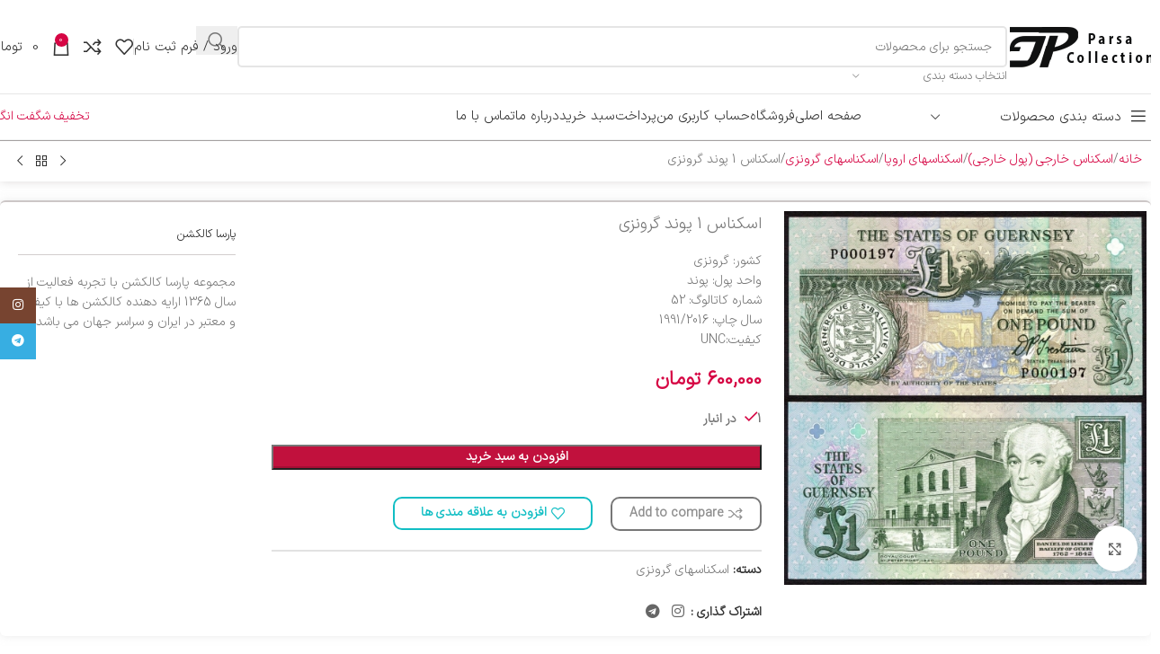

--- FILE ---
content_type: text/html; charset=UTF-8
request_url: https://www.parsacollection.com/product/%D8%A7%D8%B3%DA%A9%D9%86%D8%A7%D8%B3-1-%D9%BE%D9%88%D9%86%D8%AF-%DA%AF%D8%B1%D9%88%D9%86%D8%B2%DB%8C/
body_size: 45003
content:
<!DOCTYPE html>
<html dir="rtl" lang="fa-IR">
<head>
	<meta charset="UTF-8">
	<link rel="profile" href="https://gmpg.org/xfn/11">
	<link rel="pingback" href="https://www.parsacollection.com/xmlrpc.php">

	<title>اسکناس 1 پوند گرونزی &#8211; پارساکالکشن</title>
<meta name='robots' content='max-image-preview:large' />
	<style>img:is([sizes="auto" i], [sizes^="auto," i]) { contain-intrinsic-size: 3000px 1500px }</style>
	<link rel="alternate" type="application/rss+xml" title="پارساکالکشن &raquo; خوراک" href="https://www.parsacollection.com/feed/" />
<link rel="alternate" type="application/rss+xml" title="پارساکالکشن &raquo; خوراک دیدگاه‌ها" href="https://www.parsacollection.com/comments/feed/" />
<link rel="alternate" type="application/rss+xml" title="پارساکالکشن &raquo; اسکناس 1 پوند گرونزی خوراک دیدگاه‌ها" href="https://www.parsacollection.com/product/%d8%a7%d8%b3%da%a9%d9%86%d8%a7%d8%b3-1-%d9%be%d9%88%d9%86%d8%af-%da%af%d8%b1%d9%88%d9%86%d8%b2%db%8c/feed/" />
<style id='woocommerce-inline-inline-css' type='text/css'>
.woocommerce form .form-row .required { visibility: visible; }
</style>
<link rel='stylesheet' id='custom_script11-css' href='https://www.parsacollection.com/wp-content/themes/woodmart/vc_templates/product-amazing/assets/css/master.css?ver=6.8.3' type='text/css' media='all' />
<link rel='stylesheet' id='elementor-frontend-css' href='https://www.parsacollection.com/wp-content/plugins/elementor/assets/css/frontend-rtl.min.css?ver=3.30.2' type='text/css' media='all' />
<link rel='stylesheet' id='elementor-post-11-css' href='https://www.parsacollection.com/wp-content/uploads/elementor/css/post-11.css?ver=1753074928' type='text/css' media='all' />
<link rel='stylesheet' id='font-awesome-5-all-css' href='https://www.parsacollection.com/wp-content/plugins/elementor/assets/lib/font-awesome/css/all.min.css?ver=3.30.2' type='text/css' media='all' />
<link rel='stylesheet' id='font-awesome-4-shim-css' href='https://www.parsacollection.com/wp-content/plugins/elementor/assets/lib/font-awesome/css/v4-shims.min.css?ver=3.30.2' type='text/css' media='all' />
<link rel='stylesheet' id='wd-style-base-css' href='https://www.parsacollection.com/wp-content/themes/woodmart/css/parts/base-rtl.min.css?ver=8.2.6' type='text/css' media='all' />
<link rel='stylesheet' id='wd-helpers-wpb-elem-css' href='https://www.parsacollection.com/wp-content/themes/woodmart/css/parts/helpers-wpb-elem.min.css?ver=8.2.6' type='text/css' media='all' />
<link rel='stylesheet' id='wd-elementor-base-css' href='https://www.parsacollection.com/wp-content/themes/woodmart/css/parts/int-elem-base-rtl.min.css?ver=8.2.6' type='text/css' media='all' />
<link rel='stylesheet' id='wd-notices-fixed-css' href='https://www.parsacollection.com/wp-content/themes/woodmart/css/parts/woo-opt-sticky-notices-old.min.css?ver=8.2.6' type='text/css' media='all' />
<link rel='stylesheet' id='wd-woocommerce-base-css' href='https://www.parsacollection.com/wp-content/themes/woodmart/css/parts/woocommerce-base-rtl.min.css?ver=8.2.6' type='text/css' media='all' />
<link rel='stylesheet' id='wd-mod-star-rating-css' href='https://www.parsacollection.com/wp-content/themes/woodmart/css/parts/mod-star-rating.min.css?ver=8.2.6' type='text/css' media='all' />
<link rel='stylesheet' id='wd-woocommerce-block-notices-css' href='https://www.parsacollection.com/wp-content/themes/woodmart/css/parts/woo-mod-block-notices-rtl.min.css?ver=8.2.6' type='text/css' media='all' />
<link rel='stylesheet' id='wd-woo-mod-quantity-css' href='https://www.parsacollection.com/wp-content/themes/woodmart/css/parts/woo-mod-quantity.min.css?ver=8.2.6' type='text/css' media='all' />
<link rel='stylesheet' id='wd-woo-single-prod-el-base-css' href='https://www.parsacollection.com/wp-content/themes/woodmart/css/parts/woo-single-prod-el-base.min.css?ver=8.2.6' type='text/css' media='all' />
<link rel='stylesheet' id='wd-woo-mod-stock-status-css' href='https://www.parsacollection.com/wp-content/themes/woodmart/css/parts/woo-mod-stock-status.min.css?ver=8.2.6' type='text/css' media='all' />
<link rel='stylesheet' id='wd-woo-mod-shop-attributes-css' href='https://www.parsacollection.com/wp-content/themes/woodmart/css/parts/woo-mod-shop-attributes.min.css?ver=8.2.6' type='text/css' media='all' />
<link rel='stylesheet' id='wd-header-base-css' href='https://www.parsacollection.com/wp-content/themes/woodmart/css/parts/header-base-rtl.min.css?ver=8.2.6' type='text/css' media='all' />
<link rel='stylesheet' id='wd-mod-tools-css' href='https://www.parsacollection.com/wp-content/themes/woodmart/css/parts/mod-tools.min.css?ver=8.2.6' type='text/css' media='all' />
<link rel='stylesheet' id='wd-header-elements-base-css' href='https://www.parsacollection.com/wp-content/themes/woodmart/css/parts/header-el-base-rtl.min.css?ver=8.2.6' type='text/css' media='all' />
<link rel='stylesheet' id='wd-header-search-css' href='https://www.parsacollection.com/wp-content/themes/woodmart/css/parts/header-el-search-rtl.min.css?ver=8.2.6' type='text/css' media='all' />
<link rel='stylesheet' id='wd-header-search-form-css' href='https://www.parsacollection.com/wp-content/themes/woodmart/css/parts/header-el-search-form-rtl.min.css?ver=8.2.6' type='text/css' media='all' />
<link rel='stylesheet' id='wd-wd-search-form-css' href='https://www.parsacollection.com/wp-content/themes/woodmart/css/parts/wd-search-form.min.css?ver=8.2.6' type='text/css' media='all' />
<link rel='stylesheet' id='wd-wd-search-results-css' href='https://www.parsacollection.com/wp-content/themes/woodmart/css/parts/wd-search-results.min.css?ver=8.2.6' type='text/css' media='all' />
<link rel='stylesheet' id='wd-wd-search-dropdown-css' href='https://www.parsacollection.com/wp-content/themes/woodmart/css/parts/wd-search-dropdown-rtl.min.css?ver=8.2.6' type='text/css' media='all' />
<link rel='stylesheet' id='wd-wd-search-cat-css' href='https://www.parsacollection.com/wp-content/themes/woodmart/css/parts/wd-search-cat-rtl.min.css?ver=8.2.6' type='text/css' media='all' />
<link rel='stylesheet' id='wd-header-my-account-dropdown-css' href='https://www.parsacollection.com/wp-content/themes/woodmart/css/parts/header-el-my-account-dropdown-rtl.min.css?ver=8.2.6' type='text/css' media='all' />
<link rel='stylesheet' id='wd-woo-mod-login-form-css' href='https://www.parsacollection.com/wp-content/themes/woodmart/css/parts/woo-mod-login-form.min.css?ver=8.2.6' type='text/css' media='all' />
<link rel='stylesheet' id='wd-header-my-account-css' href='https://www.parsacollection.com/wp-content/themes/woodmart/css/parts/header-el-my-account-rtl.min.css?ver=8.2.6' type='text/css' media='all' />
<link rel='stylesheet' id='wd-header-cart-side-css' href='https://www.parsacollection.com/wp-content/themes/woodmart/css/parts/header-el-cart-side.min.css?ver=8.2.6' type='text/css' media='all' />
<link rel='stylesheet' id='wd-header-cart-css' href='https://www.parsacollection.com/wp-content/themes/woodmart/css/parts/header-el-cart-rtl.min.css?ver=8.2.6' type='text/css' media='all' />
<link rel='stylesheet' id='wd-widget-shopping-cart-css' href='https://www.parsacollection.com/wp-content/themes/woodmart/css/parts/woo-widget-shopping-cart.min.css?ver=8.2.6' type='text/css' media='all' />
<link rel='stylesheet' id='wd-widget-product-list-css' href='https://www.parsacollection.com/wp-content/themes/woodmart/css/parts/woo-widget-product-list.min.css?ver=8.2.6' type='text/css' media='all' />
<link rel='stylesheet' id='wd-header-mobile-nav-dropdown-css' href='https://www.parsacollection.com/wp-content/themes/woodmart/css/parts/header-el-mobile-nav-dropdown.min.css?ver=8.2.6' type='text/css' media='all' />
<link rel='stylesheet' id='wd-social-icons-css' href='https://www.parsacollection.com/wp-content/themes/woodmart/css/parts/el-social-icons.min.css?ver=8.2.6' type='text/css' media='all' />
<link rel='stylesheet' id='wd-header-el-category-more-btn-css' href='https://www.parsacollection.com/wp-content/themes/woodmart/css/parts/header-el-category-more-btn.min.css?ver=8.2.6' type='text/css' media='all' />
<link rel='stylesheet' id='wd-header-categories-nav-css' href='https://www.parsacollection.com/wp-content/themes/woodmart/css/parts/header-el-category-nav.min.css?ver=8.2.6' type='text/css' media='all' />
<link rel='stylesheet' id='wd-mod-nav-vertical-css' href='https://www.parsacollection.com/wp-content/themes/woodmart/css/parts/mod-nav-vertical-rtl.min.css?ver=8.2.6' type='text/css' media='all' />
<link rel='stylesheet' id='wd-mod-nav-vertical-design-default-css' href='https://www.parsacollection.com/wp-content/themes/woodmart/css/parts/mod-nav-vertical-design-default.min.css?ver=8.2.6' type='text/css' media='all' />
<link rel='stylesheet' id='wd-button-css' href='https://www.parsacollection.com/wp-content/themes/woodmart/css/parts/el-button.min.css?ver=8.2.6' type='text/css' media='all' />
<link rel='stylesheet' id='wd-woo-single-prod-builder-css' href='https://www.parsacollection.com/wp-content/themes/woodmart/css/parts/woo-single-prod-builder.min.css?ver=8.2.6' type='text/css' media='all' />
<link rel='stylesheet' id='wd-woo-single-prod-el-navigation-css' href='https://www.parsacollection.com/wp-content/themes/woodmart/css/parts/woo-single-prod-el-navigation-rtl.min.css?ver=8.2.6' type='text/css' media='all' />
<link rel='stylesheet' id='wd-photoswipe-css' href='https://www.parsacollection.com/wp-content/themes/woodmart/css/parts/lib-photoswipe-rtl.min.css?ver=8.2.6' type='text/css' media='all' />
<link rel='stylesheet' id='wd-woo-single-prod-el-gallery-css' href='https://www.parsacollection.com/wp-content/themes/woodmart/css/parts/woo-single-prod-el-gallery.min.css?ver=8.2.6' type='text/css' media='all' />
<link rel='stylesheet' id='wd-woo-single-prod-el-gallery-opt-thumb-left-desktop-css' href='https://www.parsacollection.com/wp-content/themes/woodmart/css/parts/woo-single-prod-el-gallery-opt-thumb-left-desktop.min.css?ver=8.2.6' type='text/css' media='all' />
<link rel='stylesheet' id='wd-swiper-css' href='https://www.parsacollection.com/wp-content/themes/woodmart/css/parts/lib-swiper-rtl.min.css?ver=8.2.6' type='text/css' media='all' />
<link rel='stylesheet' id='wd-swiper-arrows-css' href='https://www.parsacollection.com/wp-content/themes/woodmart/css/parts/lib-swiper-arrows-rtl.min.css?ver=8.2.6' type='text/css' media='all' />
<link rel='stylesheet' id='wd-section-title-css' href='https://www.parsacollection.com/wp-content/themes/woodmart/css/parts/el-section-title-rtl.min.css?ver=8.2.6' type='text/css' media='all' />
<link rel='stylesheet' id='wd-woo-single-prod-el-reviews-css' href='https://www.parsacollection.com/wp-content/themes/woodmart/css/parts/woo-single-prod-el-reviews.min.css?ver=8.2.6' type='text/css' media='all' />
<link rel='stylesheet' id='wd-tabs-css' href='https://www.parsacollection.com/wp-content/themes/woodmart/css/parts/el-tabs-rtl.min.css?ver=8.2.6' type='text/css' media='all' />
<link rel='stylesheet' id='wd-woo-single-prod-el-tabs-opt-layout-tabs-css' href='https://www.parsacollection.com/wp-content/themes/woodmart/css/parts/woo-single-prod-el-tabs-opt-layout-tabs.min.css?ver=8.2.6' type='text/css' media='all' />
<link rel='stylesheet' id='wd-post-types-mod-comments-css' href='https://www.parsacollection.com/wp-content/themes/woodmart/css/parts/post-types-mod-comments.min.css?ver=8.2.6' type='text/css' media='all' />
<link rel='stylesheet' id='wd-product-loop-css' href='https://www.parsacollection.com/wp-content/themes/woodmart/css/parts/woo-product-loop-rtl.min.css?ver=8.2.6' type='text/css' media='all' />
<link rel='stylesheet' id='wd-product-loop-base-css' href='https://www.parsacollection.com/wp-content/themes/woodmart/css/parts/woo-product-loop-base.min.css?ver=8.2.6' type='text/css' media='all' />
<link rel='stylesheet' id='wd-woo-mod-add-btn-replace-css' href='https://www.parsacollection.com/wp-content/themes/woodmart/css/parts/woo-mod-add-btn-replace.min.css?ver=8.2.6' type='text/css' media='all' />
<link rel='stylesheet' id='wd-woo-mod-swatches-base-css' href='https://www.parsacollection.com/wp-content/themes/woodmart/css/parts/woo-mod-swatches-base.min.css?ver=8.2.6' type='text/css' media='all' />
<link rel='stylesheet' id='wd-mod-more-description-css' href='https://www.parsacollection.com/wp-content/themes/woodmart/css/parts/mod-more-description.min.css?ver=8.2.6' type='text/css' media='all' />
<link rel='stylesheet' id='wd-woo-opt-title-limit-css' href='https://www.parsacollection.com/wp-content/themes/woodmart/css/parts/woo-opt-title-limit.min.css?ver=8.2.6' type='text/css' media='all' />
<link rel='stylesheet' id='wd-mfp-popup-css' href='https://www.parsacollection.com/wp-content/themes/woodmart/css/parts/lib-magnific-popup-rtl.min.css?ver=8.2.6' type='text/css' media='all' />
<link rel='stylesheet' id='wd-woo-mod-product-labels-css' href='https://www.parsacollection.com/wp-content/themes/woodmart/css/parts/woo-mod-product-labels.min.css?ver=8.2.6' type='text/css' media='all' />
<link rel='stylesheet' id='wd-woo-mod-product-labels-rect-css' href='https://www.parsacollection.com/wp-content/themes/woodmart/css/parts/woo-mod-product-labels-rect.min.css?ver=8.2.6' type='text/css' media='all' />
<link rel='stylesheet' id='wd-footer-base-css' href='https://www.parsacollection.com/wp-content/themes/woodmart/css/parts/footer-base.min.css?ver=8.2.6' type='text/css' media='all' />
<link rel='stylesheet' id='wd-mod-nav-menu-label-css' href='https://www.parsacollection.com/wp-content/themes/woodmart/css/parts/mod-nav-menu-label.min.css?ver=8.2.6' type='text/css' media='all' />
<link rel='stylesheet' id='wd-scroll-top-css' href='https://www.parsacollection.com/wp-content/themes/woodmart/css/parts/opt-scrolltotop-rtl.min.css?ver=8.2.6' type='text/css' media='all' />
<link rel='stylesheet' id='wd-social-icons-styles-css' href='https://www.parsacollection.com/wp-content/themes/woodmart/css/parts/el-social-styles.min.css?ver=8.2.6' type='text/css' media='all' />
<link rel='stylesheet' id='wd-sticky-social-buttons-css' href='https://www.parsacollection.com/wp-content/themes/woodmart/css/parts/opt-sticky-social-rtl.min.css?ver=8.2.6' type='text/css' media='all' />
<link rel='stylesheet' id='wd-sticky-add-to-cart-css' href='https://www.parsacollection.com/wp-content/themes/woodmart/css/parts/woo-opt-sticky-add-to-cart.min.css?ver=8.2.6' type='text/css' media='all' />
<link rel='stylesheet' id='wd-woo-mod-quantity-overlap-css' href='https://www.parsacollection.com/wp-content/themes/woodmart/css/parts/woo-mod-quantity-overlap.min.css?ver=8.2.6' type='text/css' media='all' />
<link rel='stylesheet' id='wd-bottom-toolbar-css' href='https://www.parsacollection.com/wp-content/themes/woodmart/css/parts/opt-bottom-toolbar-rtl.min.css?ver=8.2.6' type='text/css' media='all' />
<link rel='stylesheet' id='xts-style-header_654357-css' href='https://www.parsacollection.com/wp-content/uploads/2025/08/xts-header_654357-1756185783.css?ver=8.2.6' type='text/css' media='all' />
<link rel='stylesheet' id='xts-style-theme_settings_default-css' href='https://www.parsacollection.com/wp-content/uploads/2025/08/xts-theme_settings_default-1755588446.css?ver=8.2.6' type='text/css' media='all' />
<link rel='stylesheet' id='elementor-gf-local-roboto-css' href='https://www.parsacollection.com/wp-content/uploads/elementor/google-fonts/css/roboto.css?ver=1753074959' type='text/css' media='all' />
<link rel='stylesheet' id='elementor-gf-local-robotoslab-css' href='https://www.parsacollection.com/wp-content/uploads/elementor/google-fonts/css/robotoslab.css?ver=1753074979' type='text/css' media='all' />
<script type="text/javascript" src="https://www.parsacollection.com/wp-includes/js/jquery/jquery.min.js?ver=3.7.1" id="jquery-core-js"></script>
<script type="text/javascript" src="https://www.parsacollection.com/wp-includes/js/jquery/jquery-migrate.min.js?ver=3.4.1" id="jquery-migrate-js"></script>
<script type="text/javascript" src="https://www.parsacollection.com/wp-content/plugins/woocommerce/assets/js/jquery-blockui/jquery.blockUI.min.js?ver=2.7.0-wc.10.0.2" id="jquery-blockui-js" defer="defer" data-wp-strategy="defer"></script>
<script type="text/javascript" id="wc-add-to-cart-js-extra">
/* <![CDATA[ */
var wc_add_to_cart_params = {"ajax_url":"\/wp-admin\/admin-ajax.php","wc_ajax_url":"\/?wc-ajax=%%endpoint%%","i18n_view_cart":"\u0645\u0634\u0627\u0647\u062f\u0647 \u0633\u0628\u062f \u062e\u0631\u06cc\u062f","cart_url":"https:\/\/www.parsacollection.com\/cart\/","is_cart":"","cart_redirect_after_add":"no"};
/* ]]> */
</script>
<script type="text/javascript" src="https://www.parsacollection.com/wp-content/plugins/woocommerce/assets/js/frontend/add-to-cart.min.js?ver=10.0.2" id="wc-add-to-cart-js" defer="defer" data-wp-strategy="defer"></script>
<script type="text/javascript" id="wc-single-product-js-extra">
/* <![CDATA[ */
var wc_single_product_params = {"i18n_required_rating_text":"\u062e\u0648\u0627\u0647\u0634\u0645\u0646\u062f\u06cc\u0645 \u06cc\u06a9 \u0631\u062a\u0628\u0647 \u0631\u0627 \u0627\u0646\u062a\u062e\u0627\u0628 \u06a9\u0646\u06cc\u062f","i18n_rating_options":["1 of 5 stars","2 of 5 stars","3 of 5 stars","4 of 5 stars","5 of 5 stars"],"i18n_product_gallery_trigger_text":"View full-screen image gallery","review_rating_required":"yes","flexslider":{"rtl":true,"animation":"slide","smoothHeight":true,"directionNav":false,"controlNav":"thumbnails","slideshow":false,"animationSpeed":500,"animationLoop":false,"allowOneSlide":false},"zoom_enabled":"","zoom_options":[],"photoswipe_enabled":"","photoswipe_options":{"shareEl":false,"closeOnScroll":false,"history":false,"hideAnimationDuration":0,"showAnimationDuration":0},"flexslider_enabled":""};
/* ]]> */
</script>
<script type="text/javascript" src="https://www.parsacollection.com/wp-content/plugins/woocommerce/assets/js/frontend/single-product.min.js?ver=10.0.2" id="wc-single-product-js" defer="defer" data-wp-strategy="defer"></script>
<script type="text/javascript" src="https://www.parsacollection.com/wp-content/plugins/woocommerce/assets/js/js-cookie/js.cookie.min.js?ver=2.1.4-wc.10.0.2" id="js-cookie-js" defer="defer" data-wp-strategy="defer"></script>
<script type="text/javascript" id="woocommerce-js-extra">
/* <![CDATA[ */
var woocommerce_params = {"ajax_url":"\/wp-admin\/admin-ajax.php","wc_ajax_url":"\/?wc-ajax=%%endpoint%%","i18n_password_show":"Show password","i18n_password_hide":"Hide password"};
/* ]]> */
</script>
<script type="text/javascript" src="https://www.parsacollection.com/wp-content/plugins/woocommerce/assets/js/frontend/woocommerce.min.js?ver=10.0.2" id="woocommerce-js" defer="defer" data-wp-strategy="defer"></script>
<script type="text/javascript" src="https://www.parsacollection.com/wp-content/themes/woodmart/js/libs/device.min.js?ver=8.2.6" id="wd-device-library-js"></script>
<script type="text/javascript" src="https://www.parsacollection.com/wp-content/themes/woodmart/js/scripts/global/scrollBar.min.js?ver=8.2.6" id="wd-scrollbar-js"></script>
<script type="text/javascript" src="https://www.parsacollection.com/wp-content/plugins/elementor/assets/lib/font-awesome/js/v4-shims.min.js?ver=3.30.2" id="font-awesome-4-shim-js"></script>
<link rel="https://api.w.org/" href="https://www.parsacollection.com/wp-json/" /><link rel="alternate" title="JSON" type="application/json" href="https://www.parsacollection.com/wp-json/wp/v2/product/6222" /><link rel="EditURI" type="application/rsd+xml" title="RSD" href="https://www.parsacollection.com/xmlrpc.php?rsd" />
<link rel="stylesheet" href="https://www.parsacollection.com/wp-content/themes/woodmart/rtl.css" type="text/css" media="screen" /><meta name="generator" content="WordPress 6.8.3" />
<meta name="generator" content="WooCommerce 10.0.2" />
<link rel="canonical" href="https://www.parsacollection.com/product/%d8%a7%d8%b3%da%a9%d9%86%d8%a7%d8%b3-1-%d9%be%d9%88%d9%86%d8%af-%da%af%d8%b1%d9%88%d9%86%d8%b2%db%8c/" />
<link rel='shortlink' href='https://www.parsacollection.com/?p=6222' />
<link rel="alternate" title="oEmbed (JSON)" type="application/json+oembed" href="https://www.parsacollection.com/wp-json/oembed/1.0/embed?url=https%3A%2F%2Fwww.parsacollection.com%2Fproduct%2F%25d8%25a7%25d8%25b3%25da%25a9%25d9%2586%25d8%25a7%25d8%25b3-1-%25d9%25be%25d9%2588%25d9%2586%25d8%25af-%25da%25af%25d8%25b1%25d9%2588%25d9%2586%25d8%25b2%25db%258c%2F" />
<link rel="alternate" title="oEmbed (XML)" type="text/xml+oembed" href="https://www.parsacollection.com/wp-json/oembed/1.0/embed?url=https%3A%2F%2Fwww.parsacollection.com%2Fproduct%2F%25d8%25a7%25d8%25b3%25da%25a9%25d9%2586%25d8%25a7%25d8%25b3-1-%25d9%25be%25d9%2588%25d9%2586%25d8%25af-%25da%25af%25d8%25b1%25d9%2588%25d9%2586%25d8%25b2%25db%258c%2F&#038;format=xml" />
<!-- start Simple Custom CSS and JS -->
<style type="text/css">
@media only screen and (min-width:700px)
{
div.hover-mask > h3
	{
    background: #fff;
    padding: 5px;
		font-size: 15px !important;
}
div.hover-mask > div > a
	{
    color: #000!important;
}
}</style>
<!-- end Simple Custom CSS and JS -->
					<meta name="viewport" content="width=device-width, initial-scale=1.0, maximum-scale=1.0, user-scalable=no">
										<noscript><style>.woocommerce-product-gallery{ opacity: 1 !important; }</style></noscript>
	<meta name="generator" content="Elementor 3.30.2; features: e_font_icon_svg, additional_custom_breakpoints; settings: css_print_method-external, google_font-enabled, font_display-block">
			<style>
				.e-con.e-parent:nth-of-type(n+4):not(.e-lazyloaded):not(.e-no-lazyload),
				.e-con.e-parent:nth-of-type(n+4):not(.e-lazyloaded):not(.e-no-lazyload) * {
					background-image: none !important;
				}
				@media screen and (max-height: 1024px) {
					.e-con.e-parent:nth-of-type(n+3):not(.e-lazyloaded):not(.e-no-lazyload),
					.e-con.e-parent:nth-of-type(n+3):not(.e-lazyloaded):not(.e-no-lazyload) * {
						background-image: none !important;
					}
				}
				@media screen and (max-height: 640px) {
					.e-con.e-parent:nth-of-type(n+2):not(.e-lazyloaded):not(.e-no-lazyload),
					.e-con.e-parent:nth-of-type(n+2):not(.e-lazyloaded):not(.e-no-lazyload) * {
						background-image: none !important;
					}
				}
			</style>
			<link rel="icon" href="https://www.parsacollection.com/wp-content/uploads/2025/06/parsa_collection_fav1.jpg" sizes="32x32" />
<link rel="icon" href="https://www.parsacollection.com/wp-content/uploads/2025/06/parsa_collection_fav1.jpg" sizes="192x192" />
<link rel="apple-touch-icon" href="https://www.parsacollection.com/wp-content/uploads/2025/06/parsa_collection_fav1.jpg" />
<meta name="msapplication-TileImage" content="https://www.parsacollection.com/wp-content/uploads/2025/06/parsa_collection_fav1.jpg" />
<style>
		
		</style></head>

<body data-rsssl=1 class="rtl wp-singular product-template-default single single-product postid-6222 wp-theme-woodmart theme-woodmart woocommerce woocommerce-page woocommerce-no-js wrapper-custom  categories-accordion-on woodmart-ajax-shop-on notifications-sticky sticky-toolbar-on wd-sticky-btn-on wd-sticky-btn-on-mb elementor-default elementor-kit-11">
			<script type="text/javascript" id="wd-flicker-fix">// Flicker fix.</script>	
	
	<div class="wd-page-wrapper website-wrapper">
									<header class="whb-header whb-header_654357 whb-sticky-shadow whb-scroll-stick whb-sticky-real">
					<div class="whb-main-header">
	
<div class="whb-row whb-top-bar whb-not-sticky-row whb-with-bg whb-without-border whb-color-dark whb-hidden-desktop whb-hidden-mobile whb-flex-flex-middle">
	<div class="container">
		<div class="whb-flex-row whb-top-bar-inner">
			<div class="whb-column whb-col-left whb-column5 whb-visible-lg whb-empty-column">
	</div>
<div class="whb-column whb-col-center whb-column6 whb-visible-lg">
	
<div class="wd-header-text reset-last-child whb-6l5y1eay522jehk73pi2"><p style="text-align: center; font-size: 16px;"><span style="color: #ffffff;">سفارشات خود را برای  <span style="color: #003300;">بالا 100 هزار تومان</span> را با پیک رایگان تجربه کنید</span></p></div>
</div>
<div class="whb-column whb-col-right whb-column7 whb-visible-lg whb-empty-column">
	</div>
<div class="whb-column whb-col-mobile whb-column_mobile1 whb-hidden-lg whb-empty-column">
	</div>
		</div>
	</div>
</div>

<div class="whb-row whb-general-header whb-not-sticky-row whb-without-bg whb-border-fullwidth whb-color-dark whb-flex-flex-middle">
	<div class="container">
		<div class="whb-flex-row whb-general-header-inner">
			<div class="whb-column whb-col-left whb-column8 whb-visible-lg">
	<div class="site-logo whb-250rtwdwz5p8e5b7tpw0 wd-switch-logo">
	<a href="https://www.parsacollection.com/" class="wd-logo wd-main-logo" rel="home" aria-label="Site logo">
		<img src="https://www.parsacollection.com/wp-content/uploads/2022/12/parsa_collection_logo.png" alt="پارساکالکشن" style="max-width: 170px;" loading="lazy" />	</a>
					<a href="https://www.parsacollection.com/" class="wd-logo wd-sticky-logo" rel="home">
			<img src="https://www.parsacollection.com/wp-content/uploads/2021/11/parsa_logo.jpg" alt="پارساکالکشن" style="max-width: 150px;" />		</a>
	</div>
</div>
<div class="whb-column whb-col-center whb-column9 whb-visible-lg">
	<div class="wd-search-form  wd-header-search-form wd-display-form whb-wb8e1q29bfxhmk48uvzf">

<form role="search" method="get" class="searchform  wd-with-cat wd-style-with-bg wd-cat-style-bordered woodmart-ajax-search" action="https://www.parsacollection.com/"  data-thumbnail="1" data-price="1" data-post_type="product" data-count="20" data-sku="1" data-symbols_count="3" data-include_cat_search="no" autocomplete="off">
	<input type="text" class="s" placeholder="جستجو برای محصولات" value="" name="s" aria-label="جست و جو" title="جستجو برای محصولات" required/>
	<input type="hidden" name="post_type" value="product">

	<span class="wd-clear-search wd-hide"></span>

						<div class="wd-search-cat wd-event-click wd-scroll">
				<input type="hidden" name="product_cat" value="0">
				<a href="#" rel="nofollow" data-val="0">
					<span>
						انتخاب دسته بندی					</span>
				</a>
				<div class="wd-dropdown wd-dropdown-search-cat wd-dropdown-menu wd-scroll-content wd-design-default">
					<ul class="wd-sub-menu">
						<li style="display:none;"><a href="#" data-val="0">انتخاب دسته بندی</a></li>
							<li class="cat-item cat-item-50"><a class="pf-value" href="https://www.parsacollection.com/product-category/%d8%a2%d9%84%d8%a8%d9%88%d9%85-%d8%aa%d9%85%d8%a8%d8%b1/" data-val="%d8%a2%d9%84%d8%a8%d9%88%d9%85-%d8%aa%d9%85%d8%a8%d8%b1" data-title="آلبومهای مربوطه - برگه و کاور اسکناس" >آلبومهای مربوطه &#8211; برگه و کاور اسکناس</a>
</li>
	<li class="cat-item cat-item-33"><a class="pf-value" href="https://www.parsacollection.com/product-category/%d8%a7%d8%b3%da%a9%d9%86%d8%a7%d8%b3-%d8%ae%d8%a7%d8%b1%d8%ac%db%8c/" data-val="%d8%a7%d8%b3%da%a9%d9%86%d8%a7%d8%b3-%d8%ae%d8%a7%d8%b1%d8%ac%db%8c" data-title="اسکناس خارجی (پول خارجی)" >اسکناس خارجی (پول خارجی)</a>
<ul class='children'>
	<li class="cat-item cat-item-34"><a class="pf-value" href="https://www.parsacollection.com/product-category/%d8%a7%d8%b3%da%a9%d9%86%d8%a7%d8%b3-%d8%ae%d8%a7%d8%b1%d8%ac%db%8c/%d8%a7%d8%b3%da%a9%d9%86%d8%a7%d8%b3-%d8%a2%d9%81%d8%b1%db%8c%d9%82%d8%a7/" data-val="%d8%a7%d8%b3%da%a9%d9%86%d8%a7%d8%b3-%d8%a2%d9%81%d8%b1%db%8c%d9%82%d8%a7" data-title="اسکناس آفریقا" >اسکناس آفریقا</a>
	<ul class='children'>
	<li class="cat-item cat-item-166"><a class="pf-value" href="https://www.parsacollection.com/product-category/%d8%a7%d8%b3%da%a9%d9%86%d8%a7%d8%b3-%d8%ae%d8%a7%d8%b1%d8%ac%db%8c/%d8%a7%d8%b3%da%a9%d9%86%d8%a7%d8%b3-%d8%a2%d9%81%d8%b1%db%8c%d9%82%d8%a7/%d8%a7%d8%b3%da%a9%d9%86%d8%a7%d8%b3%d9%87%d8%a7%db%8c-%d8%a2%d9%81%d8%b1%db%8c%d9%82%d8%a7%db%8c-%d8%ba%d8%b1%d8%a8%db%8c/" data-val="%d8%a7%d8%b3%da%a9%d9%86%d8%a7%d8%b3%d9%87%d8%a7%db%8c-%d8%a2%d9%81%d8%b1%db%8c%d9%82%d8%a7%db%8c-%d8%ba%d8%b1%d8%a8%db%8c" data-title="اسکناسهای آفریقای غربی" >اسکناسهای آفریقای غربی</a>
</li>
	<li class="cat-item cat-item-153"><a class="pf-value" href="https://www.parsacollection.com/product-category/%d8%a7%d8%b3%da%a9%d9%86%d8%a7%d8%b3-%d8%ae%d8%a7%d8%b1%d8%ac%db%8c/%d8%a7%d8%b3%da%a9%d9%86%d8%a7%d8%b3-%d8%a2%d9%81%d8%b1%db%8c%d9%82%d8%a7/%d8%a7%d8%b3%da%a9%d9%86%d8%a7%d8%b3%d9%87%d8%a7%db%8c-%d8%a2%d9%81%d8%b1%db%8c%d9%82%d8%a7%db%8c-%d9%85%d8%b1%da%a9%d8%b2%db%8c/" data-val="%d8%a7%d8%b3%da%a9%d9%86%d8%a7%d8%b3%d9%87%d8%a7%db%8c-%d8%a2%d9%81%d8%b1%db%8c%d9%82%d8%a7%db%8c-%d9%85%d8%b1%da%a9%d8%b2%db%8c" data-title="اسکناسهای آفریقای مرکزی" >اسکناسهای آفریقای مرکزی</a>
</li>
	<li class="cat-item cat-item-36"><a class="pf-value" href="https://www.parsacollection.com/product-category/%d8%a7%d8%b3%da%a9%d9%86%d8%a7%d8%b3-%d8%ae%d8%a7%d8%b1%d8%ac%db%8c/%d8%a7%d8%b3%da%a9%d9%86%d8%a7%d8%b3-%d8%a2%d9%81%d8%b1%db%8c%d9%82%d8%a7/%d8%a2%d9%86%da%af%d9%88%d9%84%d8%a7/" data-val="%d8%a2%d9%86%da%af%d9%88%d9%84%d8%a7" data-title="اسکناسهای آنگولا" >اسکناسهای آنگولا</a>
</li>
	<li class="cat-item cat-item-35"><a class="pf-value" href="https://www.parsacollection.com/product-category/%d8%a7%d8%b3%da%a9%d9%86%d8%a7%d8%b3-%d8%ae%d8%a7%d8%b1%d8%ac%db%8c/%d8%a7%d8%b3%da%a9%d9%86%d8%a7%d8%b3-%d8%a2%d9%81%d8%b1%db%8c%d9%82%d8%a7/%d8%a7%d8%b3%da%a9%d9%86%d8%a7%d8%b3-%d8%a7%d8%aa%db%8c%d9%88%d9%be%db%8c/" data-val="%d8%a7%d8%b3%da%a9%d9%86%d8%a7%d8%b3-%d8%a7%d8%aa%db%8c%d9%88%d9%be%db%8c" data-title="اسکناسهای اتیوپی" >اسکناسهای اتیوپی</a>
</li>
	<li class="cat-item cat-item-45"><a class="pf-value" href="https://www.parsacollection.com/product-category/%d8%a7%d8%b3%da%a9%d9%86%d8%a7%d8%b3-%d8%ae%d8%a7%d8%b1%d8%ac%db%8c/%d8%a7%d8%b3%da%a9%d9%86%d8%a7%d8%b3-%d8%a2%d9%81%d8%b1%db%8c%d9%82%d8%a7/%d8%a7%d9%84%d8%ac%d8%b2%d8%a7%db%8c%d8%b1/" data-val="%d8%a7%d9%84%d8%ac%d8%b2%d8%a7%db%8c%d8%b1" data-title="اسکناسهای الجزایر" >اسکناسهای الجزایر</a>
</li>
	<li class="cat-item cat-item-46"><a class="pf-value" href="https://www.parsacollection.com/product-category/%d8%a7%d8%b3%da%a9%d9%86%d8%a7%d8%b3-%d8%ae%d8%a7%d8%b1%d8%ac%db%8c/%d8%a7%d8%b3%da%a9%d9%86%d8%a7%d8%b3-%d8%a2%d9%81%d8%b1%db%8c%d9%82%d8%a7/%d8%a7%d9%88%da%af%d8%a7%d9%86%d8%af%d8%a7/" data-val="%d8%a7%d9%88%da%af%d8%a7%d9%86%d8%af%d8%a7" data-title="اسکناسهای اوگاندا" >اسکناسهای اوگاندا</a>
</li>
	<li class="cat-item cat-item-47"><a class="pf-value" href="https://www.parsacollection.com/product-category/%d8%a7%d8%b3%da%a9%d9%86%d8%a7%d8%b3-%d8%ae%d8%a7%d8%b1%d8%ac%db%8c/%d8%a7%d8%b3%da%a9%d9%86%d8%a7%d8%b3-%d8%a2%d9%81%d8%b1%db%8c%d9%82%d8%a7/%d8%a8%d8%b1%d9%88%d9%86%d8%af%db%8c/" data-val="%d8%a8%d8%b1%d9%88%d9%86%d8%af%db%8c" data-title="اسکناسهای بروندی" >اسکناسهای بروندی</a>
</li>
	<li class="cat-item cat-item-109"><a class="pf-value" href="https://www.parsacollection.com/product-category/%d8%a7%d8%b3%da%a9%d9%86%d8%a7%d8%b3-%d8%ae%d8%a7%d8%b1%d8%ac%db%8c/%d8%a7%d8%b3%da%a9%d9%86%d8%a7%d8%b3-%d8%a2%d9%81%d8%b1%db%8c%d9%82%d8%a7/%d8%a7%d8%b3%da%a9%d9%86%d8%a7%d8%b3%d9%87%d8%a7%db%8c-%d8%a8%d9%88%d8%aa%d8%b3%d9%88%d8%a7%d9%86%d8%a7/" data-val="%d8%a7%d8%b3%da%a9%d9%86%d8%a7%d8%b3%d9%87%d8%a7%db%8c-%d8%a8%d9%88%d8%aa%d8%b3%d9%88%d8%a7%d9%86%d8%a7" data-title="اسکناسهای بوتسوانا" >اسکناسهای بوتسوانا</a>
</li>
	<li class="cat-item cat-item-181"><a class="pf-value" href="https://www.parsacollection.com/product-category/%d8%a7%d8%b3%da%a9%d9%86%d8%a7%d8%b3-%d8%ae%d8%a7%d8%b1%d8%ac%db%8c/%d8%a7%d8%b3%da%a9%d9%86%d8%a7%d8%b3-%d8%a2%d9%81%d8%b1%db%8c%d9%82%d8%a7/%d8%a7%d8%b3%da%a9%d9%86%d8%a7%d8%b3%d9%87%d8%a7%db%8c-%d8%a8%db%8c%d8%a7%d9%81%d8%b1%d8%a7/" data-val="%d8%a7%d8%b3%da%a9%d9%86%d8%a7%d8%b3%d9%87%d8%a7%db%8c-%d8%a8%db%8c%d8%a7%d9%81%d8%b1%d8%a7" data-title="اسکناسهای بیافرا" >اسکناسهای بیافرا</a>
</li>
	<li class="cat-item cat-item-88"><a class="pf-value" href="https://www.parsacollection.com/product-category/%d8%a7%d8%b3%da%a9%d9%86%d8%a7%d8%b3-%d8%ae%d8%a7%d8%b1%d8%ac%db%8c/%d8%a7%d8%b3%da%a9%d9%86%d8%a7%d8%b3-%d8%a2%d9%81%d8%b1%db%8c%d9%82%d8%a7/%d8%a7%d8%b3%da%a9%d9%86%d8%a7%d8%b3%d9%87%d8%a7%db%8c-%d9%be%d8%b1%d8%aa%d8%ba%d8%a7%d9%84-%da%af%db%8c%d9%86%d9%87/" data-val="%d8%a7%d8%b3%da%a9%d9%86%d8%a7%d8%b3%d9%87%d8%a7%db%8c-%d9%be%d8%b1%d8%aa%d8%ba%d8%a7%d9%84-%da%af%db%8c%d9%86%d9%87" data-title="اسکناسهای پرتغال-گینه" >اسکناسهای پرتغال-گینه</a>
</li>
	<li class="cat-item cat-item-49"><a class="pf-value" href="https://www.parsacollection.com/product-category/%d8%a7%d8%b3%da%a9%d9%86%d8%a7%d8%b3-%d8%ae%d8%a7%d8%b1%d8%ac%db%8c/%d8%a7%d8%b3%da%a9%d9%86%d8%a7%d8%b3-%d8%a2%d9%81%d8%b1%db%8c%d9%82%d8%a7/%d8%a7%d8%b3%da%a9%d9%86%d8%a7%d8%b3%d9%87%d8%a7%db%8c-%d8%aa%d8%a7%d9%86%d8%b2%d8%a7%d9%86%db%8c%d8%a7/" data-val="%d8%a7%d8%b3%da%a9%d9%86%d8%a7%d8%b3%d9%87%d8%a7%db%8c-%d8%aa%d8%a7%d9%86%d8%b2%d8%a7%d9%86%db%8c%d8%a7" data-title="اسکناسهای تانزانیا" >اسکناسهای تانزانیا</a>
</li>
	<li class="cat-item cat-item-136"><a class="pf-value" href="https://www.parsacollection.com/product-category/%d8%a7%d8%b3%da%a9%d9%86%d8%a7%d8%b3-%d8%ae%d8%a7%d8%b1%d8%ac%db%8c/%d8%a7%d8%b3%da%a9%d9%86%d8%a7%d8%b3-%d8%a2%d9%81%d8%b1%db%8c%d9%82%d8%a7/%d8%a7%d8%b3%da%a9%d9%86%d8%a7%d8%b3%d9%87%d8%a7%db%8c-%d8%aa%d9%88%d9%86%d8%b3/" data-val="%d8%a7%d8%b3%da%a9%d9%86%d8%a7%d8%b3%d9%87%d8%a7%db%8c-%d8%aa%d9%88%d9%86%d8%b3" data-title="اسکناسهای تونس" >اسکناسهای تونس</a>
</li>
	<li class="cat-item cat-item-176"><a class="pf-value" href="https://www.parsacollection.com/product-category/%d8%a7%d8%b3%da%a9%d9%86%d8%a7%d8%b3-%d8%ae%d8%a7%d8%b1%d8%ac%db%8c/%d8%a7%d8%b3%da%a9%d9%86%d8%a7%d8%b3-%d8%a2%d9%81%d8%b1%db%8c%d9%82%d8%a7/%d8%a7%d8%b3%da%a9%d9%86%d8%a7%d8%b3%d9%87%d8%a7%db%8c-%d8%ac%d8%a7%d9%85%d8%a7%db%8c%db%8c%da%a9%d8%a7/" data-val="%d8%a7%d8%b3%da%a9%d9%86%d8%a7%d8%b3%d9%87%d8%a7%db%8c-%d8%ac%d8%a7%d9%85%d8%a7%db%8c%db%8c%da%a9%d8%a7" data-title="اسکناسهای جاماییکا" >اسکناسهای جاماییکا</a>
</li>
	<li class="cat-item cat-item-102"><a class="pf-value" href="https://www.parsacollection.com/product-category/%d8%a7%d8%b3%da%a9%d9%86%d8%a7%d8%b3-%d8%ae%d8%a7%d8%b1%d8%ac%db%8c/%d8%a7%d8%b3%da%a9%d9%86%d8%a7%d8%b3-%d8%a2%d9%81%d8%b1%db%8c%d9%82%d8%a7/%d8%a7%d8%b3%da%a9%d9%86%d8%a7%d8%b3%d9%87%d8%a7%db%8c-%d8%ac%db%8c%d8%a8%d9%88%d8%aa%db%8c/" data-val="%d8%a7%d8%b3%da%a9%d9%86%d8%a7%d8%b3%d9%87%d8%a7%db%8c-%d8%ac%db%8c%d8%a8%d9%88%d8%aa%db%8c" data-title="اسکناسهای جیبوتی" >اسکناسهای جیبوتی</a>
</li>
	<li class="cat-item cat-item-94"><a class="pf-value" href="https://www.parsacollection.com/product-category/%d8%a7%d8%b3%da%a9%d9%86%d8%a7%d8%b3-%d8%ae%d8%a7%d8%b1%d8%ac%db%8c/%d8%a7%d8%b3%da%a9%d9%86%d8%a7%d8%b3-%d8%a2%d9%81%d8%b1%db%8c%d9%82%d8%a7/%d8%a7%d8%b3%da%a9%d9%86%d8%a7%d8%b3%d9%87%d8%a7%db%8c-%d8%b1%d9%88%d8%a2%d9%86%d8%af%d8%a7/" data-val="%d8%a7%d8%b3%da%a9%d9%86%d8%a7%d8%b3%d9%87%d8%a7%db%8c-%d8%b1%d9%88%d8%a2%d9%86%d8%af%d8%a7" data-title="اسکناسهای روآندا" >اسکناسهای روآندا</a>
</li>
	<li class="cat-item cat-item-111"><a class="pf-value" href="https://www.parsacollection.com/product-category/%d8%a7%d8%b3%da%a9%d9%86%d8%a7%d8%b3-%d8%ae%d8%a7%d8%b1%d8%ac%db%8c/%d8%a7%d8%b3%da%a9%d9%86%d8%a7%d8%b3-%d8%a2%d9%81%d8%b1%db%8c%d9%82%d8%a7/%d8%a7%d8%b3%da%a9%d9%86%d8%a7%d8%b3%d9%87%d8%a7%db%8c-%d8%b2%d8%a6%db%8c%d8%b1/" data-val="%d8%a7%d8%b3%da%a9%d9%86%d8%a7%d8%b3%d9%87%d8%a7%db%8c-%d8%b2%d8%a6%db%8c%d8%b1" data-title="اسکناسهای زئیر" >اسکناسهای زئیر</a>
</li>
	<li class="cat-item cat-item-51"><a class="pf-value" href="https://www.parsacollection.com/product-category/%d8%a7%d8%b3%da%a9%d9%86%d8%a7%d8%b3-%d8%ae%d8%a7%d8%b1%d8%ac%db%8c/%d8%a7%d8%b3%da%a9%d9%86%d8%a7%d8%b3-%d8%a2%d9%81%d8%b1%db%8c%d9%82%d8%a7/%d8%a7%d8%b3%da%a9%d9%86%d8%a7%d8%b3%d9%87%d8%a7%db%8c-%d8%b2%d8%a7%d9%85%d8%a8%db%8c%d8%a7/" data-val="%d8%a7%d8%b3%da%a9%d9%86%d8%a7%d8%b3%d9%87%d8%a7%db%8c-%d8%b2%d8%a7%d9%85%d8%a8%db%8c%d8%a7" data-title="اسکناسهای زامبیا" >اسکناسهای زامبیا</a>
</li>
	<li class="cat-item cat-item-53"><a class="pf-value" href="https://www.parsacollection.com/product-category/%d8%a7%d8%b3%da%a9%d9%86%d8%a7%d8%b3-%d8%ae%d8%a7%d8%b1%d8%ac%db%8c/%d8%a7%d8%b3%da%a9%d9%86%d8%a7%d8%b3-%d8%a2%d9%81%d8%b1%db%8c%d9%82%d8%a7/%d8%a7%d8%b3%da%a9%d9%86%d8%a7%d8%b3%d9%87%d8%a7%db%8c-%d8%b3%d9%86%d8%aa-%d8%aa%d9%88%d9%85%d8%a7%d8%b3/" data-val="%d8%a7%d8%b3%da%a9%d9%86%d8%a7%d8%b3%d9%87%d8%a7%db%8c-%d8%b3%d9%86%d8%aa-%d8%aa%d9%88%d9%85%d8%a7%d8%b3" data-title="اسکناسهای سنت توماس" >اسکناسهای سنت توماس</a>
</li>
	<li class="cat-item cat-item-124"><a class="pf-value" href="https://www.parsacollection.com/product-category/%d8%a7%d8%b3%da%a9%d9%86%d8%a7%d8%b3-%d8%ae%d8%a7%d8%b1%d8%ac%db%8c/%d8%a7%d8%b3%da%a9%d9%86%d8%a7%d8%b3-%d8%a2%d9%81%d8%b1%db%8c%d9%82%d8%a7/%d8%a7%d8%b3%da%a9%d9%86%d8%a7%d8%b3%d9%87%d8%a7%db%8c-%d8%b3%d9%86%d8%aa-%d9%87%d9%84%d9%86%d8%a7/" data-val="%d8%a7%d8%b3%da%a9%d9%86%d8%a7%d8%b3%d9%87%d8%a7%db%8c-%d8%b3%d9%86%d8%aa-%d9%87%d9%84%d9%86%d8%a7" data-title="اسکناسهای سنت هلنا" >اسکناسهای سنت هلنا</a>
</li>
	<li class="cat-item cat-item-129"><a class="pf-value" href="https://www.parsacollection.com/product-category/%d8%a7%d8%b3%da%a9%d9%86%d8%a7%d8%b3-%d8%ae%d8%a7%d8%b1%d8%ac%db%8c/%d8%a7%d8%b3%da%a9%d9%86%d8%a7%d8%b3-%d8%a2%d9%81%d8%b1%db%8c%d9%82%d8%a7/%d8%a7%d8%b3%da%a9%d9%86%d8%a7%d8%b3%d9%87%d8%a7%db%8c-%d8%b3%d9%88%d8%a2%d8%b2%db%8c%d9%84%d9%86%d8%af/" data-val="%d8%a7%d8%b3%da%a9%d9%86%d8%a7%d8%b3%d9%87%d8%a7%db%8c-%d8%b3%d9%88%d8%a2%d8%b2%db%8c%d9%84%d9%86%d8%af" data-title="اسکناسهای سوآزیلند" >اسکناسهای سوآزیلند</a>
</li>
	<li class="cat-item cat-item-54"><a class="pf-value" href="https://www.parsacollection.com/product-category/%d8%a7%d8%b3%da%a9%d9%86%d8%a7%d8%b3-%d8%ae%d8%a7%d8%b1%d8%ac%db%8c/%d8%a7%d8%b3%da%a9%d9%86%d8%a7%d8%b3-%d8%a2%d9%81%d8%b1%db%8c%d9%82%d8%a7/%d8%a7%d8%b3%da%a9%d9%86%d8%a7%d8%b3%d9%87%d8%a7%db%8c-%d8%b3%d9%88%d8%af%d8%a7%d9%86/" data-val="%d8%a7%d8%b3%da%a9%d9%86%d8%a7%d8%b3%d9%87%d8%a7%db%8c-%d8%b3%d9%88%d8%af%d8%a7%d9%86" data-title="اسکناسهای سودان" >اسکناسهای سودان</a>
</li>
	<li class="cat-item cat-item-170"><a class="pf-value" href="https://www.parsacollection.com/product-category/%d8%a7%d8%b3%da%a9%d9%86%d8%a7%d8%b3-%d8%ae%d8%a7%d8%b1%d8%ac%db%8c/%d8%a7%d8%b3%da%a9%d9%86%d8%a7%d8%b3-%d8%a2%d9%81%d8%b1%db%8c%d9%82%d8%a7/%d8%a7%d8%b3%da%a9%d9%86%d8%a7%d8%b3%d9%87%d8%a7%db%8c-%d8%b3%d9%88%d9%85%d8%a7%d9%84%db%8c/" data-val="%d8%a7%d8%b3%da%a9%d9%86%d8%a7%d8%b3%d9%87%d8%a7%db%8c-%d8%b3%d9%88%d9%85%d8%a7%d9%84%db%8c" data-title="اسکناسهای سومالی" >اسکناسهای سومالی</a>
</li>
	<li class="cat-item cat-item-56"><a class="pf-value" href="https://www.parsacollection.com/product-category/%d8%a7%d8%b3%da%a9%d9%86%d8%a7%d8%b3-%d8%ae%d8%a7%d8%b1%d8%ac%db%8c/%d8%a7%d8%b3%da%a9%d9%86%d8%a7%d8%b3-%d8%a2%d9%81%d8%b1%db%8c%d9%82%d8%a7/%d8%a7%d8%b3%da%a9%d9%86%d8%a7%d8%b3%d9%87%d8%a7%db%8c-%d8%b3%d9%88%d9%85%d8%a7%d9%84%db%8c-%d9%84%d9%86%d8%af/" data-val="%d8%a7%d8%b3%da%a9%d9%86%d8%a7%d8%b3%d9%87%d8%a7%db%8c-%d8%b3%d9%88%d9%85%d8%a7%d9%84%db%8c-%d9%84%d9%86%d8%af" data-title="اسکناسهای سومالی لند" >اسکناسهای سومالی لند</a>
</li>
	<li class="cat-item cat-item-58"><a class="pf-value" href="https://www.parsacollection.com/product-category/%d8%a7%d8%b3%da%a9%d9%86%d8%a7%d8%b3-%d8%ae%d8%a7%d8%b1%d8%ac%db%8c/%d8%a7%d8%b3%da%a9%d9%86%d8%a7%d8%b3-%d8%a2%d9%81%d8%b1%db%8c%d9%82%d8%a7/%d8%a7%d8%b3%da%a9%d9%86%d8%a7%d8%b3%d9%87%d8%a7%db%8c-%d8%b3%db%8c%d8%b1%d8%a7%d9%84%d8%a6%d9%88%d9%86/" data-val="%d8%a7%d8%b3%da%a9%d9%86%d8%a7%d8%b3%d9%87%d8%a7%db%8c-%d8%b3%db%8c%d8%b1%d8%a7%d9%84%d8%a6%d9%88%d9%86" data-title="اسکناسهای سیرالئون" >اسکناسهای سیرالئون</a>
</li>
	<li class="cat-item cat-item-59"><a class="pf-value" href="https://www.parsacollection.com/product-category/%d8%a7%d8%b3%da%a9%d9%86%d8%a7%d8%b3-%d8%ae%d8%a7%d8%b1%d8%ac%db%8c/%d8%a7%d8%b3%da%a9%d9%86%d8%a7%d8%b3-%d8%a2%d9%81%d8%b1%db%8c%d9%82%d8%a7/%d8%a7%d8%b3%da%a9%d9%86%d8%a7%d8%b3%d9%87%d8%a7%db%8c-%d8%ba%d9%86%d8%a7/" data-val="%d8%a7%d8%b3%da%a9%d9%86%d8%a7%d8%b3%d9%87%d8%a7%db%8c-%d8%ba%d9%86%d8%a7" data-title="اسکناسهای غنا" >اسکناسهای غنا</a>
</li>
	<li class="cat-item cat-item-60"><a class="pf-value" href="https://www.parsacollection.com/product-category/%d8%a7%d8%b3%da%a9%d9%86%d8%a7%d8%b3-%d8%ae%d8%a7%d8%b1%d8%ac%db%8c/%d8%a7%d8%b3%da%a9%d9%86%d8%a7%d8%b3-%d8%a2%d9%81%d8%b1%db%8c%d9%82%d8%a7/%d8%a7%d8%b3%da%a9%d9%86%d8%a7%d8%b3%d9%87%d8%a7%db%8c-%da%a9%d9%86%da%af%d9%88/" data-val="%d8%a7%d8%b3%da%a9%d9%86%d8%a7%d8%b3%d9%87%d8%a7%db%8c-%da%a9%d9%86%da%af%d9%88" data-title="اسکناسهای کنگو" >اسکناسهای کنگو</a>
</li>
	<li class="cat-item cat-item-61"><a class="pf-value" href="https://www.parsacollection.com/product-category/%d8%a7%d8%b3%da%a9%d9%86%d8%a7%d8%b3-%d8%ae%d8%a7%d8%b1%d8%ac%db%8c/%d8%a7%d8%b3%da%a9%d9%86%d8%a7%d8%b3-%d8%a2%d9%81%d8%b1%db%8c%d9%82%d8%a7/%d8%a7%d8%b3%da%a9%d9%86%d8%a7%d8%b3%d9%87%d8%a7%db%8c-%da%a9%d9%86%db%8c%d8%a7/" data-val="%d8%a7%d8%b3%da%a9%d9%86%d8%a7%d8%b3%d9%87%d8%a7%db%8c-%da%a9%d9%86%db%8c%d8%a7" data-title="اسکناسهای کنیا" >اسکناسهای کنیا</a>
</li>
	<li class="cat-item cat-item-122"><a class="pf-value" href="https://www.parsacollection.com/product-category/%d8%a7%d8%b3%da%a9%d9%86%d8%a7%d8%b3-%d8%ae%d8%a7%d8%b1%d8%ac%db%8c/%d8%a7%d8%b3%da%a9%d9%86%d8%a7%d8%b3-%d8%a2%d9%81%d8%b1%db%8c%d9%82%d8%a7/%d8%a7%d8%b3%da%a9%d9%86%d8%a7%d8%b3%d9%87%d8%a7%db%8c-%da%a9%d9%88%d9%85%d9%88%d8%b1/" data-val="%d8%a7%d8%b3%da%a9%d9%86%d8%a7%d8%b3%d9%87%d8%a7%db%8c-%da%a9%d9%88%d9%85%d9%88%d8%b1" data-title="اسکناسهای کومور" >اسکناسهای کومور</a>
</li>
	<li class="cat-item cat-item-113"><a class="pf-value" href="https://www.parsacollection.com/product-category/%d8%a7%d8%b3%da%a9%d9%86%d8%a7%d8%b3-%d8%ae%d8%a7%d8%b1%d8%ac%db%8c/%d8%a7%d8%b3%da%a9%d9%86%d8%a7%d8%b3-%d8%a2%d9%81%d8%b1%db%8c%d9%82%d8%a7/%d8%a7%d8%b3%da%a9%d9%86%d8%a7%d8%b3%d9%87%d8%a7%db%8c-%da%a9%db%8c%d9%be-%d9%88%d8%b1%d8%af/" data-val="%d8%a7%d8%b3%da%a9%d9%86%d8%a7%d8%b3%d9%87%d8%a7%db%8c-%da%a9%db%8c%d9%be-%d9%88%d8%b1%d8%af" data-title="اسکناسهای کیپ ورد" >اسکناسهای کیپ ورد</a>
</li>
	<li class="cat-item cat-item-62"><a class="pf-value" href="https://www.parsacollection.com/product-category/%d8%a7%d8%b3%da%a9%d9%86%d8%a7%d8%b3-%d8%ae%d8%a7%d8%b1%d8%ac%db%8c/%d8%a7%d8%b3%da%a9%d9%86%d8%a7%d8%b3-%d8%a2%d9%81%d8%b1%db%8c%d9%82%d8%a7/%d8%a7%d8%b3%da%a9%d9%86%d8%a7%d8%b3%d9%87%d8%a7%db%8c-%da%af%d8%a7%d9%85%d8%a8%db%8c%d8%a7/" data-val="%d8%a7%d8%b3%da%a9%d9%86%d8%a7%d8%b3%d9%87%d8%a7%db%8c-%da%af%d8%a7%d9%85%d8%a8%db%8c%d8%a7" data-title="اسکناسهای گامبیا" >اسکناسهای گامبیا</a>
</li>
	<li class="cat-item cat-item-63"><a class="pf-value" href="https://www.parsacollection.com/product-category/%d8%a7%d8%b3%da%a9%d9%86%d8%a7%d8%b3-%d8%ae%d8%a7%d8%b1%d8%ac%db%8c/%d8%a7%d8%b3%da%a9%d9%86%d8%a7%d8%b3-%d8%a2%d9%81%d8%b1%db%8c%d9%82%d8%a7/%d8%a7%d8%b3%da%a9%d9%86%d8%a7%d8%b3%d9%87%d8%a7%db%8c-%da%af%db%8c%d9%86%d9%87/" data-val="%d8%a7%d8%b3%da%a9%d9%86%d8%a7%d8%b3%d9%87%d8%a7%db%8c-%da%af%db%8c%d9%86%d9%87" data-title="اسکناسهای گینه" >اسکناسهای گینه</a>
</li>
	<li class="cat-item cat-item-64"><a class="pf-value" href="https://www.parsacollection.com/product-category/%d8%a7%d8%b3%da%a9%d9%86%d8%a7%d8%b3-%d8%ae%d8%a7%d8%b1%d8%ac%db%8c/%d8%a7%d8%b3%da%a9%d9%86%d8%a7%d8%b3-%d8%a2%d9%81%d8%b1%db%8c%d9%82%d8%a7/%d8%a7%d8%b3%da%a9%d9%86%d8%a7%d8%b3%d9%87%d8%a7%db%8c-%da%af%db%8c%d9%86%d9%87-%d8%a8%db%8c%d8%b3%d8%a7%d8%a6%d9%88/" data-val="%d8%a7%d8%b3%da%a9%d9%86%d8%a7%d8%b3%d9%87%d8%a7%db%8c-%da%af%db%8c%d9%86%d9%87-%d8%a8%db%8c%d8%b3%d8%a7%d8%a6%d9%88" data-title="اسکناسهای گینه بیسائو" >اسکناسهای گینه بیسائو</a>
</li>
	<li class="cat-item cat-item-169"><a class="pf-value" href="https://www.parsacollection.com/product-category/%d8%a7%d8%b3%da%a9%d9%86%d8%a7%d8%b3-%d8%ae%d8%a7%d8%b1%d8%ac%db%8c/%d8%a7%d8%b3%da%a9%d9%86%d8%a7%d8%b3-%d8%a2%d9%81%d8%b1%db%8c%d9%82%d8%a7/%d8%a7%d8%b3%da%a9%d9%86%d8%a7%d8%b3%d9%87%d8%a7%db%8c-%d9%84%d8%b3%d9%88%d8%aa%d9%88/" data-val="%d8%a7%d8%b3%da%a9%d9%86%d8%a7%d8%b3%d9%87%d8%a7%db%8c-%d9%84%d8%b3%d9%88%d8%aa%d9%88" data-title="اسکناسهای لسوتو" >اسکناسهای لسوتو</a>
</li>
	<li class="cat-item cat-item-163"><a class="pf-value" href="https://www.parsacollection.com/product-category/%d8%a7%d8%b3%da%a9%d9%86%d8%a7%d8%b3-%d8%ae%d8%a7%d8%b1%d8%ac%db%8c/%d8%a7%d8%b3%da%a9%d9%86%d8%a7%d8%b3-%d8%a2%d9%81%d8%b1%db%8c%d9%82%d8%a7/%d8%a7%d8%b3%da%a9%d9%86%d8%a7%d8%b3%d9%87%d8%a7%db%8c-%d9%84%db%8c%d8%a8%d8%b1%db%8c%d8%a7/" data-val="%d8%a7%d8%b3%da%a9%d9%86%d8%a7%d8%b3%d9%87%d8%a7%db%8c-%d9%84%db%8c%d8%a8%d8%b1%db%8c%d8%a7" data-title="اسکناسهای لیبریا" >اسکناسهای لیبریا</a>
</li>
	<li class="cat-item cat-item-66"><a class="pf-value" href="https://www.parsacollection.com/product-category/%d8%a7%d8%b3%da%a9%d9%86%d8%a7%d8%b3-%d8%ae%d8%a7%d8%b1%d8%ac%db%8c/%d8%a7%d8%b3%da%a9%d9%86%d8%a7%d8%b3-%d8%a2%d9%81%d8%b1%db%8c%d9%82%d8%a7/%d8%a7%d8%b3%da%a9%d9%86%d8%a7%d8%b3%d9%87%d8%a7%db%8c-%d9%84%db%8c%d8%a8%db%8c/" data-val="%d8%a7%d8%b3%da%a9%d9%86%d8%a7%d8%b3%d9%87%d8%a7%db%8c-%d9%84%db%8c%d8%a8%db%8c" data-title="اسکناسهای لیبی" >اسکناسهای لیبی</a>
</li>
	<li class="cat-item cat-item-67"><a class="pf-value" href="https://www.parsacollection.com/product-category/%d8%a7%d8%b3%da%a9%d9%86%d8%a7%d8%b3-%d8%ae%d8%a7%d8%b1%d8%ac%db%8c/%d8%a7%d8%b3%da%a9%d9%86%d8%a7%d8%b3-%d8%a2%d9%81%d8%b1%db%8c%d9%82%d8%a7/%d8%a7%d8%b3%da%a9%d9%86%d8%a7%d8%b3%d9%87%d8%a7%db%8c-%d9%85%d8%a7%d8%af%d8%a7%da%af%d8%a7%d8%b3%da%a9%d8%a7%d8%b1/" data-val="%d8%a7%d8%b3%da%a9%d9%86%d8%a7%d8%b3%d9%87%d8%a7%db%8c-%d9%85%d8%a7%d8%af%d8%a7%da%af%d8%a7%d8%b3%da%a9%d8%a7%d8%b1" data-title="اسکناسهای ماداگاسکار" >اسکناسهای ماداگاسکار</a>
</li>
	<li class="cat-item cat-item-174"><a class="pf-value" href="https://www.parsacollection.com/product-category/%d8%a7%d8%b3%da%a9%d9%86%d8%a7%d8%b3-%d8%ae%d8%a7%d8%b1%d8%ac%db%8c/%d8%a7%d8%b3%da%a9%d9%86%d8%a7%d8%b3-%d8%a2%d9%81%d8%b1%db%8c%d9%82%d8%a7/%d8%a7%d8%b3%da%a9%d9%86%d8%a7%d8%b3%d9%87%d8%a7%db%8c-%d9%85%d8%a7%d9%84%d8%a7%d9%88%db%8c/" data-val="%d8%a7%d8%b3%da%a9%d9%86%d8%a7%d8%b3%d9%87%d8%a7%db%8c-%d9%85%d8%a7%d9%84%d8%a7%d9%88%db%8c" data-title="اسکناسهای مالاوی" >اسکناسهای مالاوی</a>
</li>
	<li class="cat-item cat-item-68"><a class="pf-value" href="https://www.parsacollection.com/product-category/%d8%a7%d8%b3%da%a9%d9%86%d8%a7%d8%b3-%d8%ae%d8%a7%d8%b1%d8%ac%db%8c/%d8%a7%d8%b3%da%a9%d9%86%d8%a7%d8%b3-%d8%a2%d9%81%d8%b1%db%8c%d9%82%d8%a7/%d8%a7%d8%b3%da%a9%d9%86%d8%a7%d8%b3%d9%87%d8%a7%db%8c-%d9%85%d8%b5%d8%b1/" data-val="%d8%a7%d8%b3%da%a9%d9%86%d8%a7%d8%b3%d9%87%d8%a7%db%8c-%d9%85%d8%b5%d8%b1" data-title="اسکناسهای مصر" >اسکناسهای مصر</a>
</li>
	<li class="cat-item cat-item-106"><a class="pf-value" href="https://www.parsacollection.com/product-category/%d8%a7%d8%b3%da%a9%d9%86%d8%a7%d8%b3-%d8%ae%d8%a7%d8%b1%d8%ac%db%8c/%d8%a7%d8%b3%da%a9%d9%86%d8%a7%d8%b3-%d8%a2%d9%81%d8%b1%db%8c%d9%82%d8%a7/%d8%a7%d8%b3%da%a9%d9%86%d8%a7%d8%b3%d9%87%d8%a7%db%8c-%d9%85%d9%88%d8%b1%db%8c%d8%aa%d8%a7%d9%86%db%8c/" data-val="%d8%a7%d8%b3%da%a9%d9%86%d8%a7%d8%b3%d9%87%d8%a7%db%8c-%d9%85%d9%88%d8%b1%db%8c%d8%aa%d8%a7%d9%86%db%8c" data-title="اسکناسهای موریتانی" >اسکناسهای موریتانی</a>
</li>
	<li class="cat-item cat-item-196"><a class="pf-value" href="https://www.parsacollection.com/product-category/%d8%a7%d8%b3%da%a9%d9%86%d8%a7%d8%b3-%d8%ae%d8%a7%d8%b1%d8%ac%db%8c/%d8%a7%d8%b3%da%a9%d9%86%d8%a7%d8%b3-%d8%a2%d9%81%d8%b1%db%8c%d9%82%d8%a7/%d8%a7%d8%b3%da%a9%d9%86%d8%a7%d8%b3%d9%87%d8%a7%db%8c-%d9%85%d9%88%d8%b1%db%8c%d8%b3/" data-val="%d8%a7%d8%b3%da%a9%d9%86%d8%a7%d8%b3%d9%87%d8%a7%db%8c-%d9%85%d9%88%d8%b1%db%8c%d8%b3" data-title="اسکناسهای موریس" >اسکناسهای موریس</a>
</li>
	<li class="cat-item cat-item-69"><a class="pf-value" href="https://www.parsacollection.com/product-category/%d8%a7%d8%b3%da%a9%d9%86%d8%a7%d8%b3-%d8%ae%d8%a7%d8%b1%d8%ac%db%8c/%d8%a7%d8%b3%da%a9%d9%86%d8%a7%d8%b3-%d8%a2%d9%81%d8%b1%db%8c%d9%82%d8%a7/%d8%a7%d8%b3%da%a9%d9%86%d8%a7%d8%b3%d9%87%d8%a7%db%8c-%d9%85%d9%88%d8%b2%d8%a7%d9%85%d8%a8%db%8c%da%a9/" data-val="%d8%a7%d8%b3%da%a9%d9%86%d8%a7%d8%b3%d9%87%d8%a7%db%8c-%d9%85%d9%88%d8%b2%d8%a7%d9%85%d8%a8%db%8c%da%a9" data-title="اسکناسهای موزامبیک" >اسکناسهای موزامبیک</a>
</li>
	<li class="cat-item cat-item-98"><a class="pf-value" href="https://www.parsacollection.com/product-category/%d8%a7%d8%b3%da%a9%d9%86%d8%a7%d8%b3-%d8%ae%d8%a7%d8%b1%d8%ac%db%8c/%d8%a7%d8%b3%da%a9%d9%86%d8%a7%d8%b3-%d8%a2%d9%81%d8%b1%db%8c%d9%82%d8%a7/%d8%a7%d8%b3%da%a9%d9%86%d8%a7%d8%b3%d9%87%d8%a7%db%8c-%d9%86%d8%a7%d9%85%db%8c%d8%a8%db%8c%d8%a7/" data-val="%d8%a7%d8%b3%da%a9%d9%86%d8%a7%d8%b3%d9%87%d8%a7%db%8c-%d9%86%d8%a7%d9%85%db%8c%d8%a8%db%8c%d8%a7" data-title="اسکناسهای نامیبیا" >اسکناسهای نامیبیا</a>
</li>
	<li class="cat-item cat-item-70"><a class="pf-value" href="https://www.parsacollection.com/product-category/%d8%a7%d8%b3%da%a9%d9%86%d8%a7%d8%b3-%d8%ae%d8%a7%d8%b1%d8%ac%db%8c/%d8%a7%d8%b3%da%a9%d9%86%d8%a7%d8%b3-%d8%a2%d9%81%d8%b1%db%8c%d9%82%d8%a7/%d8%a7%d8%b3%da%a9%d9%86%d8%a7%d8%b3%d9%87%d8%a7%db%8c-%d9%86%db%8c%d8%ac%d8%b1%db%8c%d9%87/" data-val="%d8%a7%d8%b3%da%a9%d9%86%d8%a7%d8%b3%d9%87%d8%a7%db%8c-%d9%86%db%8c%d8%ac%d8%b1%db%8c%d9%87" data-title="اسکناسهای نیجریه" >اسکناسهای نیجریه</a>
</li>
	<li class="cat-item cat-item-71"><a class="pf-value" href="https://www.parsacollection.com/product-category/%d8%a7%d8%b3%da%a9%d9%86%d8%a7%d8%b3-%d8%ae%d8%a7%d8%b1%d8%ac%db%8c/%d8%a7%d8%b3%da%a9%d9%86%d8%a7%d8%b3-%d8%a2%d9%81%d8%b1%db%8c%d9%82%d8%a7/%d8%a7%d8%b3%da%a9%d9%86%d8%a7%d8%b3%d9%87%d8%a7%db%8c-%d9%87%d8%a7%db%8c%d8%aa%db%8c/" data-val="%d8%a7%d8%b3%da%a9%d9%86%d8%a7%d8%b3%d9%87%d8%a7%db%8c-%d9%87%d8%a7%db%8c%d8%aa%db%8c" data-title="اسکناسهای هایتی" >اسکناسهای هایتی</a>
</li>
	</ul>
</li>
	<li class="cat-item cat-item-72"><a class="pf-value" href="https://www.parsacollection.com/product-category/%d8%a7%d8%b3%da%a9%d9%86%d8%a7%d8%b3-%d8%ae%d8%a7%d8%b1%d8%ac%db%8c/%d8%a2%d8%b3%db%8c%d8%a7/" data-val="%d8%a2%d8%b3%db%8c%d8%a7" data-title="اسکناسهای آسیا" >اسکناسهای آسیا</a>
	<ul class='children'>
	<li class="cat-item cat-item-171"><a class="pf-value" href="https://www.parsacollection.com/product-category/%d8%a7%d8%b3%da%a9%d9%86%d8%a7%d8%b3-%d8%ae%d8%a7%d8%b1%d8%ac%db%8c/%d8%a2%d8%b3%db%8c%d8%a7/%d8%a7%d8%b3%da%a9%d9%86%d8%a7%d8%b3%d9%87%d8%a7%db%8c-%d8%a2%d8%b0%d8%b1%d8%a8%d8%a7%db%8c%d8%ac%d8%a7%d9%86/" data-val="%d8%a7%d8%b3%da%a9%d9%86%d8%a7%d8%b3%d9%87%d8%a7%db%8c-%d8%a2%d8%b0%d8%b1%d8%a8%d8%a7%db%8c%d8%ac%d8%a7%d9%86" data-title="اسکناسهای آذربایجان" >اسکناسهای آذربایجان</a>
</li>
	<li class="cat-item cat-item-118"><a class="pf-value" href="https://www.parsacollection.com/product-category/%d8%a7%d8%b3%da%a9%d9%86%d8%a7%d8%b3-%d8%ae%d8%a7%d8%b1%d8%ac%db%8c/%d8%a2%d8%b3%db%8c%d8%a7/%d8%a7%d8%b3%da%a9%d9%86%d8%a7%d8%b3%d9%87%d8%a7%db%8c-%d8%a7%d8%b1%d8%af%d9%86/" data-val="%d8%a7%d8%b3%da%a9%d9%86%d8%a7%d8%b3%d9%87%d8%a7%db%8c-%d8%a7%d8%b1%d8%af%d9%86" data-title="اسکناسهای اردن" >اسکناسهای اردن</a>
</li>
	<li class="cat-item cat-item-155"><a class="pf-value" href="https://www.parsacollection.com/product-category/%d8%a7%d8%b3%da%a9%d9%86%d8%a7%d8%b3-%d8%ae%d8%a7%d8%b1%d8%ac%db%8c/%d8%a2%d8%b3%db%8c%d8%a7/%d8%a7%d8%b3%da%a9%d9%86%d8%a7%d8%b3%d9%87%d8%a7%db%8c-%d8%a7%d8%b1%d9%85%d9%86%d8%b3%d8%a7%d9%84%d9%86/" data-val="%d8%a7%d8%b3%da%a9%d9%86%d8%a7%d8%b3%d9%87%d8%a7%db%8c-%d8%a7%d8%b1%d9%85%d9%86%d8%b3%d8%a7%d9%84%d9%86" data-title="اسکناسهای ارمنستان" >اسکناسهای ارمنستان</a>
</li>
	<li class="cat-item cat-item-78"><a class="pf-value" href="https://www.parsacollection.com/product-category/%d8%a7%d8%b3%da%a9%d9%86%d8%a7%d8%b3-%d8%ae%d8%a7%d8%b1%d8%ac%db%8c/%d8%a2%d8%b3%db%8c%d8%a7/%d8%a7%d8%b3%da%a9%d9%86%d8%a7%d8%b3%d9%87%d8%a7%db%8c-%d8%a7%d8%b2%d8%a8%da%a9%d8%b3%d8%aa%d8%a7%d9%86/" data-val="%d8%a7%d8%b3%da%a9%d9%86%d8%a7%d8%b3%d9%87%d8%a7%db%8c-%d8%a7%d8%b2%d8%a8%da%a9%d8%b3%d8%aa%d8%a7%d9%86" data-title="اسکناسهای ازبکستان" >اسکناسهای ازبکستان</a>
</li>
	<li class="cat-item cat-item-86"><a class="pf-value" href="https://www.parsacollection.com/product-category/%d8%a7%d8%b3%da%a9%d9%86%d8%a7%d8%b3-%d8%ae%d8%a7%d8%b1%d8%ac%db%8c/%d8%a2%d8%b3%db%8c%d8%a7/%d8%a7%d8%b3%da%a9%d9%86%d8%a7%d8%b3%d9%87%d8%a7%db%8c-%d8%a7%d9%86%d8%af%d9%88%d9%86%d8%b2%db%8c/" data-val="%d8%a7%d8%b3%da%a9%d9%86%d8%a7%d8%b3%d9%87%d8%a7%db%8c-%d8%a7%d9%86%d8%af%d9%88%d9%86%d8%b2%db%8c" data-title="اسکناسهای اندونزی" >اسکناسهای اندونزی</a>
</li>
	<li class="cat-item cat-item-95"><a class="pf-value" href="https://www.parsacollection.com/product-category/%d8%a7%d8%b3%da%a9%d9%86%d8%a7%d8%b3-%d8%ae%d8%a7%d8%b1%d8%ac%db%8c/%d8%a2%d8%b3%db%8c%d8%a7/%d8%a7%d8%b3%da%a9%d9%86%d8%a7%d8%b3%d9%87%d8%a7%db%8c-%d9%85%db%8c%d8%a7%d9%86%d9%85%d8%a7%d8%b1/" data-val="%d8%a7%d8%b3%da%a9%d9%86%d8%a7%d8%b3%d9%87%d8%a7%db%8c-%d9%85%db%8c%d8%a7%d9%86%d9%85%d8%a7%d8%b1" data-title="اسکناسهای برمه (میانمار)" >اسکناسهای برمه (میانمار)</a>
</li>
	<li class="cat-item cat-item-134"><a class="pf-value" href="https://www.parsacollection.com/product-category/%d8%a7%d8%b3%da%a9%d9%86%d8%a7%d8%b3-%d8%ae%d8%a7%d8%b1%d8%ac%db%8c/%d8%a2%d8%b3%db%8c%d8%a7/%d8%a7%d8%b3%da%a9%d9%86%d8%a7%d8%b3%d9%87%d8%a7%db%8c-%d8%a8%d8%b1%d9%88%d9%86%d8%a6%db%8c/" data-val="%d8%a7%d8%b3%da%a9%d9%86%d8%a7%d8%b3%d9%87%d8%a7%db%8c-%d8%a8%d8%b1%d9%88%d9%86%d8%a6%db%8c" data-title="اسکناسهای برونئی" >اسکناسهای برونئی</a>
</li>
	<li class="cat-item cat-item-105"><a class="pf-value" href="https://www.parsacollection.com/product-category/%d8%a7%d8%b3%da%a9%d9%86%d8%a7%d8%b3-%d8%ae%d8%a7%d8%b1%d8%ac%db%8c/%d8%a2%d8%b3%db%8c%d8%a7/%d8%a7%d8%b3%da%a9%d9%86%d8%a7%d8%b3%d9%87%d8%a7%db%8c-%d8%a8%d9%86%da%af%d9%84%d8%a7%d8%af%d8%b4/" data-val="%d8%a7%d8%b3%da%a9%d9%86%d8%a7%d8%b3%d9%87%d8%a7%db%8c-%d8%a8%d9%86%da%af%d9%84%d8%a7%d8%af%d8%b4" data-title="اسکناسهای بنگلادش" >اسکناسهای بنگلادش</a>
</li>
	<li class="cat-item cat-item-125"><a class="pf-value" href="https://www.parsacollection.com/product-category/%d8%a7%d8%b3%da%a9%d9%86%d8%a7%d8%b3-%d8%ae%d8%a7%d8%b1%d8%ac%db%8c/%d8%a2%d8%b3%db%8c%d8%a7/%d8%a7%d8%b3%da%a9%d9%86%d8%a7%d8%b3%d9%87%d8%a7%db%8c-%d8%a8%d9%88%d8%aa%d8%a7%d9%86/" data-val="%d8%a7%d8%b3%da%a9%d9%86%d8%a7%d8%b3%d9%87%d8%a7%db%8c-%d8%a8%d9%88%d8%aa%d8%a7%d9%86" data-title="اسکناسهای بوتان" >اسکناسهای بوتان</a>
</li>
	<li class="cat-item cat-item-130"><a class="pf-value" href="https://www.parsacollection.com/product-category/%d8%a7%d8%b3%da%a9%d9%86%d8%a7%d8%b3-%d8%ae%d8%a7%d8%b1%d8%ac%db%8c/%d8%a2%d8%b3%db%8c%d8%a7/%d8%a7%d8%b3%da%a9%d9%86%d8%a7%d8%b3%d9%87%d8%a7%db%8c-%d8%aa%d8%a7%d8%ac%db%8c%da%a9%d8%b3%d8%aa%d8%a7%d9%86/" data-val="%d8%a7%d8%b3%da%a9%d9%86%d8%a7%d8%b3%d9%87%d8%a7%db%8c-%d8%aa%d8%a7%d8%ac%db%8c%da%a9%d8%b3%d8%aa%d8%a7%d9%86" data-title="اسکناسهای تاجیکستان" >اسکناسهای تاجیکستان</a>
</li>
	<li class="cat-item cat-item-201"><a class="pf-value" href="https://www.parsacollection.com/product-category/%d8%a7%d8%b3%da%a9%d9%86%d8%a7%d8%b3-%d8%ae%d8%a7%d8%b1%d8%ac%db%8c/%d8%a2%d8%b3%db%8c%d8%a7/%d8%a7%d8%b3%da%a9%d9%86%d8%a7%d8%b3%d9%87%d8%a7%db%8c-%da%86%db%8c%d9%86/" data-val="%d8%a7%d8%b3%da%a9%d9%86%d8%a7%d8%b3%d9%87%d8%a7%db%8c-%da%86%db%8c%d9%86" data-title="اسکناسهای چین" >اسکناسهای چین</a>
</li>
	<li class="cat-item cat-item-185"><a class="pf-value" href="https://www.parsacollection.com/product-category/%d8%a7%d8%b3%da%a9%d9%86%d8%a7%d8%b3-%d8%ae%d8%a7%d8%b1%d8%ac%db%8c/%d8%a2%d8%b3%db%8c%d8%a7/%d8%a7%d8%b3%da%a9%d9%86%d8%a7%d8%b3%d9%87%d8%a7%db%8c-%da%98%d8%a7%d9%be%d9%86/" data-val="%d8%a7%d8%b3%da%a9%d9%86%d8%a7%d8%b3%d9%87%d8%a7%db%8c-%da%98%d8%a7%d9%be%d9%86" data-title="اسکناسهای ژاپن" >اسکناسهای ژاپن</a>
</li>
	<li class="cat-item cat-item-156"><a class="pf-value" href="https://www.parsacollection.com/product-category/%d8%a7%d8%b3%da%a9%d9%86%d8%a7%d8%b3-%d8%ae%d8%a7%d8%b1%d8%ac%db%8c/%d8%a2%d8%b3%db%8c%d8%a7/%d8%a7%d8%b3%da%a9%d9%86%d8%a7%d8%b3%d9%87%d8%a7%db%8c-%d8%b3%d8%b1%db%8c%d9%84%d8%a7%d9%86%da%a9%d8%a7/" data-val="%d8%a7%d8%b3%da%a9%d9%86%d8%a7%d8%b3%d9%87%d8%a7%db%8c-%d8%b3%d8%b1%db%8c%d9%84%d8%a7%d9%86%da%a9%d8%a7" data-title="اسکناسهای سریلانکا" >اسکناسهای سریلانکا</a>
</li>
	<li class="cat-item cat-item-143"><a class="pf-value" href="https://www.parsacollection.com/product-category/%d8%a7%d8%b3%da%a9%d9%86%d8%a7%d8%b3-%d8%ae%d8%a7%d8%b1%d8%ac%db%8c/%d8%a2%d8%b3%db%8c%d8%a7/%d8%a7%d8%b3%da%a9%d9%86%d8%a7%d8%b3%d9%87%d8%a7%db%8c-%d8%b3%d9%86%da%af%d8%a7%d9%be%d9%88%d8%b1/" data-val="%d8%a7%d8%b3%da%a9%d9%86%d8%a7%d8%b3%d9%87%d8%a7%db%8c-%d8%b3%d9%86%da%af%d8%a7%d9%be%d9%88%d8%b1" data-title="اسکناسهای سنگاپور" >اسکناسهای سنگاپور</a>
</li>
	<li class="cat-item cat-item-73"><a class="pf-value" href="https://www.parsacollection.com/product-category/%d8%a7%d8%b3%da%a9%d9%86%d8%a7%d8%b3-%d8%ae%d8%a7%d8%b1%d8%ac%db%8c/%d8%a2%d8%b3%db%8c%d8%a7/%d8%a7%d8%b3%da%a9%d9%86%d8%a7%d8%b3%d9%87%d8%a7%db%8c-%d8%b3%d9%88%d8%b1%db%8c%d9%87/" data-val="%d8%a7%d8%b3%da%a9%d9%86%d8%a7%d8%b3%d9%87%d8%a7%db%8c-%d8%b3%d9%88%d8%b1%db%8c%d9%87" data-title="اسکناسهای سوریه" >اسکناسهای سوریه</a>
</li>
	<li class="cat-item cat-item-84"><a class="pf-value" href="https://www.parsacollection.com/product-category/%d8%a7%d8%b3%da%a9%d9%86%d8%a7%d8%b3-%d8%ae%d8%a7%d8%b1%d8%ac%db%8c/%d8%a2%d8%b3%db%8c%d8%a7/%d8%a7%d8%b3%da%a9%d9%86%d8%a7%d8%b3%d9%87%d8%a7%db%8c-%d8%b9%d9%85%d8%a7%d9%86/" data-val="%d8%a7%d8%b3%da%a9%d9%86%d8%a7%d8%b3%d9%87%d8%a7%db%8c-%d8%b9%d9%85%d8%a7%d9%86" data-title="اسکناسهای عمان" >اسکناسهای عمان</a>
</li>
	<li class="cat-item cat-item-87"><a class="pf-value" href="https://www.parsacollection.com/product-category/%d8%a7%d8%b3%da%a9%d9%86%d8%a7%d8%b3-%d8%ae%d8%a7%d8%b1%d8%ac%db%8c/%d8%a2%d8%b3%db%8c%d8%a7/%d8%a7%d8%b3%da%a9%d9%86%d8%a7%d8%b3%d9%87%d8%a7%db%8c-%d9%81%db%8c%d9%84%db%8c%d9%be%db%8c%d9%86/" data-val="%d8%a7%d8%b3%da%a9%d9%86%d8%a7%d8%b3%d9%87%d8%a7%db%8c-%d9%81%db%8c%d9%84%db%8c%d9%be%db%8c%d9%86" data-title="اسکناسهای فیلیپین" >اسکناسهای فیلیپین</a>
</li>
	<li class="cat-item cat-item-104"><a class="pf-value" href="https://www.parsacollection.com/product-category/%d8%a7%d8%b3%da%a9%d9%86%d8%a7%d8%b3-%d8%ae%d8%a7%d8%b1%d8%ac%db%8c/%d8%a2%d8%b3%db%8c%d8%a7/%d8%a7%d8%b3%da%a9%d9%86%d8%a7%d8%b3%d9%87%d8%a7%db%8c-%d9%82%d8%b1%d9%82%db%8c%d8%b2%d8%b3%d8%aa%d8%a7%d9%86/" data-val="%d8%a7%d8%b3%da%a9%d9%86%d8%a7%d8%b3%d9%87%d8%a7%db%8c-%d9%82%d8%b1%d9%82%db%8c%d8%b2%d8%b3%d8%aa%d8%a7%d9%86" data-title="اسکناسهای قرقیزستان" >اسکناسهای قرقیزستان</a>
</li>
	<li class="cat-item cat-item-127"><a class="pf-value" href="https://www.parsacollection.com/product-category/%d8%a7%d8%b3%da%a9%d9%86%d8%a7%d8%b3-%d8%ae%d8%a7%d8%b1%d8%ac%db%8c/%d8%a2%d8%b3%db%8c%d8%a7/%d8%a7%d8%b3%da%a9%d9%86%d8%a7%d8%b3%d9%87%d8%a7%db%8c-%d9%82%d8%b1%d9%87-%d8%a8%d8%a7%d8%ba/" data-val="%d8%a7%d8%b3%da%a9%d9%86%d8%a7%d8%b3%d9%87%d8%a7%db%8c-%d9%82%d8%b1%d9%87-%d8%a8%d8%a7%d8%ba" data-title="اسکناسهای قره باغ" >اسکناسهای قره باغ</a>
</li>
	<li class="cat-item cat-item-112"><a class="pf-value" href="https://www.parsacollection.com/product-category/%d8%a7%d8%b3%da%a9%d9%86%d8%a7%d8%b3-%d8%ae%d8%a7%d8%b1%d8%ac%db%8c/%d8%a2%d8%b3%db%8c%d8%a7/%d8%a7%d8%b3%da%a9%d9%86%d8%a7%d8%b3%d9%87%d8%a7%db%8c-%d9%82%d8%b2%d8%a7%d9%82%d8%b3%d8%aa%d8%a7%d9%86/" data-val="%d8%a7%d8%b3%da%a9%d9%86%d8%a7%d8%b3%d9%87%d8%a7%db%8c-%d9%82%d8%b2%d8%a7%d9%82%d8%b3%d8%aa%d8%a7%d9%86" data-title="اسکناسهای قزاقستان" >اسکناسهای قزاقستان</a>
</li>
	<li class="cat-item cat-item-83"><a class="pf-value" href="https://www.parsacollection.com/product-category/%d8%a7%d8%b3%da%a9%d9%86%d8%a7%d8%b3-%d8%ae%d8%a7%d8%b1%d8%ac%db%8c/%d8%a2%d8%b3%db%8c%d8%a7/%d8%a7%d8%b3%da%a9%d9%86%d8%a7%d8%b3%d9%87%d8%a7%db%8c-%da%a9%d8%a7%d9%85%d8%a8%d9%88%d8%ac/" data-val="%d8%a7%d8%b3%da%a9%d9%86%d8%a7%d8%b3%d9%87%d8%a7%db%8c-%da%a9%d8%a7%d9%85%d8%a8%d9%88%d8%ac" data-title="اسکناسهای کامبوج" >اسکناسهای کامبوج</a>
</li>
	<li class="cat-item cat-item-97"><a class="pf-value" href="https://www.parsacollection.com/product-category/%d8%a7%d8%b3%da%a9%d9%86%d8%a7%d8%b3-%d8%ae%d8%a7%d8%b1%d8%ac%db%8c/%d8%a2%d8%b3%db%8c%d8%a7/%d8%a7%d8%b3%da%a9%d9%86%d8%a7%d8%b3%d9%87%d8%a7%db%8c-%d9%84%d8%a7%d8%a6%d9%88%d8%b3/" data-val="%d8%a7%d8%b3%da%a9%d9%86%d8%a7%d8%b3%d9%87%d8%a7%db%8c-%d9%84%d8%a7%d8%a6%d9%88%d8%b3" data-title="اسکناسهای لائوس" >اسکناسهای لائوس</a>
</li>
	<li class="cat-item cat-item-74"><a class="pf-value" href="https://www.parsacollection.com/product-category/%d8%a7%d8%b3%da%a9%d9%86%d8%a7%d8%b3-%d8%ae%d8%a7%d8%b1%d8%ac%db%8c/%d8%a2%d8%b3%db%8c%d8%a7/%d8%a7%d8%b3%da%a9%d9%86%d8%a7%d8%b3%d9%87%d8%a7%db%8c-%d9%84%d8%a8%d9%86%d8%a7%d9%86/" data-val="%d8%a7%d8%b3%da%a9%d9%86%d8%a7%d8%b3%d9%87%d8%a7%db%8c-%d9%84%d8%a8%d9%86%d8%a7%d9%86" data-title="اسکناسهای لبنان" >اسکناسهای لبنان</a>
</li>
	<li class="cat-item cat-item-133"><a class="pf-value" href="https://www.parsacollection.com/product-category/%d8%a7%d8%b3%da%a9%d9%86%d8%a7%d8%b3-%d8%ae%d8%a7%d8%b1%d8%ac%db%8c/%d8%a2%d8%b3%db%8c%d8%a7/%d8%a7%d8%b3%da%a9%d9%86%d8%a7%d8%b3%d9%87%d8%a7%db%8c-%d9%85%d8%a7%da%a9%d8%a7%d8%a6%d9%88/" data-val="%d8%a7%d8%b3%da%a9%d9%86%d8%a7%d8%b3%d9%87%d8%a7%db%8c-%d9%85%d8%a7%da%a9%d8%a7%d8%a6%d9%88" data-title="اسکناسهای ماکائو" >اسکناسهای ماکائو</a>
</li>
	<li class="cat-item cat-item-157"><a class="pf-value" href="https://www.parsacollection.com/product-category/%d8%a7%d8%b3%da%a9%d9%86%d8%a7%d8%b3-%d8%ae%d8%a7%d8%b1%d8%ac%db%8c/%d8%a2%d8%b3%db%8c%d8%a7/%d8%a7%d8%b3%da%a9%d9%86%d8%a7%d8%b3%d9%87%d8%a7%db%8c-%d9%85%d8%a7%d9%84%d8%af%db%8c%d9%88/" data-val="%d8%a7%d8%b3%da%a9%d9%86%d8%a7%d8%b3%d9%87%d8%a7%db%8c-%d9%85%d8%a7%d9%84%d8%af%db%8c%d9%88" data-title="اسکناسهای مالدیو" >اسکناسهای مالدیو</a>
</li>
	<li class="cat-item cat-item-77"><a class="pf-value" href="https://www.parsacollection.com/product-category/%d8%a7%d8%b3%da%a9%d9%86%d8%a7%d8%b3-%d8%ae%d8%a7%d8%b1%d8%ac%db%8c/%d8%a2%d8%b3%db%8c%d8%a7/%d8%a7%d8%b3%da%a9%d9%86%d8%a7%d8%b3%d9%87%d8%a7%db%8c-%d9%85%d8%a7%d9%84%d8%b2%db%8c/" data-val="%d8%a7%d8%b3%da%a9%d9%86%d8%a7%d8%b3%d9%87%d8%a7%db%8c-%d9%85%d8%a7%d9%84%d8%b2%db%8c" data-title="اسکناسهای مالزی" >اسکناسهای مالزی</a>
</li>
	<li class="cat-item cat-item-165"><a class="pf-value" href="https://www.parsacollection.com/product-category/%d8%a7%d8%b3%da%a9%d9%86%d8%a7%d8%b3-%d8%ae%d8%a7%d8%b1%d8%ac%db%8c/%d8%a2%d8%b3%db%8c%d8%a7/%d8%a7%d8%b3%da%a9%d9%86%d8%a7%d8%b3%d9%87%d8%a7%db%8c-%d9%85%d8%ba%d9%88%d9%84%d8%b3%d8%aa%d8%a7%d9%86/" data-val="%d8%a7%d8%b3%da%a9%d9%86%d8%a7%d8%b3%d9%87%d8%a7%db%8c-%d9%85%d8%ba%d9%88%d9%84%d8%b3%d8%aa%d8%a7%d9%86" data-title="اسکناسهای مغولستان" >اسکناسهای مغولستان</a>
</li>
	<li class="cat-item cat-item-162"><a class="pf-value" href="https://www.parsacollection.com/product-category/%d8%a7%d8%b3%da%a9%d9%86%d8%a7%d8%b3-%d8%ae%d8%a7%d8%b1%d8%ac%db%8c/%d8%a2%d8%b3%db%8c%d8%a7/%d8%a7%d8%b3%da%a9%d9%86%d8%a7%d8%b3%d9%87%d8%a7%db%8c-%d9%86%d9%be%d8%a7%d9%84/" data-val="%d8%a7%d8%b3%da%a9%d9%86%d8%a7%d8%b3%d9%87%d8%a7%db%8c-%d9%86%d9%be%d8%a7%d9%84" data-title="اسکناسهای نپال" >اسکناسهای نپال</a>
</li>
	<li class="cat-item cat-item-205"><a class="pf-value" href="https://www.parsacollection.com/product-category/%d8%a7%d8%b3%da%a9%d9%86%d8%a7%d8%b3-%d8%ae%d8%a7%d8%b1%d8%ac%db%8c/%d8%a2%d8%b3%db%8c%d8%a7/%d8%a7%d8%b3%da%a9%d9%86%d8%a7%d8%b3%d9%87%d8%a7%db%8c-%d9%87%d9%86%da%af-%da%a9%d9%86%da%af/" data-val="%d8%a7%d8%b3%da%a9%d9%86%d8%a7%d8%b3%d9%87%d8%a7%db%8c-%d9%87%d9%86%da%af-%da%a9%d9%86%da%af" data-title="اسکناسهای هنگ کنگ" >اسکناسهای هنگ کنگ</a>
</li>
	<li class="cat-item cat-item-148"><a class="pf-value" href="https://www.parsacollection.com/product-category/%d8%a7%d8%b3%da%a9%d9%86%d8%a7%d8%b3-%d8%ae%d8%a7%d8%b1%d8%ac%db%8c/%d8%a2%d8%b3%db%8c%d8%a7/%d8%a7%d8%b3%da%a9%d9%86%d8%a7%d8%b3%d9%87%d8%a7%db%8c-%d9%88%db%8c%d8%aa%d9%86%d8%a7%d9%85/" data-val="%d8%a7%d8%b3%da%a9%d9%86%d8%a7%d8%b3%d9%87%d8%a7%db%8c-%d9%88%db%8c%d8%aa%d9%86%d8%a7%d9%85" data-title="اسکناسهای ویتنام" >اسکناسهای ویتنام</a>
</li>
	<li class="cat-item cat-item-90"><a class="pf-value" href="https://www.parsacollection.com/product-category/%d8%a7%d8%b3%da%a9%d9%86%d8%a7%d8%b3-%d8%ae%d8%a7%d8%b1%d8%ac%db%8c/%d8%a2%d8%b3%db%8c%d8%a7/%d8%a7%d8%b3%da%a9%d9%86%d8%a7%d8%b3%d9%87%d8%a7%db%8c-%db%8c%d9%85%d9%86/" data-val="%d8%a7%d8%b3%da%a9%d9%86%d8%a7%d8%b3%d9%87%d8%a7%db%8c-%db%8c%d9%85%d9%86" data-title="اسکناسهای یمن" >اسکناسهای یمن</a>
</li>
	</ul>
</li>
	<li class="cat-item cat-item-79"><a class="pf-value" href="https://www.parsacollection.com/product-category/%d8%a7%d8%b3%da%a9%d9%86%d8%a7%d8%b3-%d8%ae%d8%a7%d8%b1%d8%ac%db%8c/%d8%a7%d8%b3%da%a9%d9%86%d8%a7%d8%b3%d9%87%d8%a7%db%8c-%d8%a2%d9%85%d8%b1%db%8c%da%a9%d8%a7/" data-val="%d8%a7%d8%b3%da%a9%d9%86%d8%a7%d8%b3%d9%87%d8%a7%db%8c-%d8%a2%d9%85%d8%b1%db%8c%da%a9%d8%a7" data-title="اسکناسهای آمریکا" >اسکناسهای آمریکا</a>
	<ul class='children'>
	<li class="cat-item cat-item-81"><a class="pf-value" href="https://www.parsacollection.com/product-category/%d8%a7%d8%b3%da%a9%d9%86%d8%a7%d8%b3-%d8%ae%d8%a7%d8%b1%d8%ac%db%8c/%d8%a7%d8%b3%da%a9%d9%86%d8%a7%d8%b3%d9%87%d8%a7%db%8c-%d8%a2%d9%85%d8%b1%db%8c%da%a9%d8%a7/%d8%a7%d8%b3%da%a9%d9%86%d8%a7%d8%b3%d9%87%d8%a7%db%8c-%d8%a2%d8%b1%da%98%d8%a7%d9%86%d8%aa%db%8c%d9%86/" data-val="%d8%a7%d8%b3%da%a9%d9%86%d8%a7%d8%b3%d9%87%d8%a7%db%8c-%d8%a2%d8%b1%da%98%d8%a7%d9%86%d8%aa%db%8c%d9%86" data-title="اسکناسهای آرژانتین" >اسکناسهای آرژانتین</a>
</li>
	<li class="cat-item cat-item-131"><a class="pf-value" href="https://www.parsacollection.com/product-category/%d8%a7%d8%b3%da%a9%d9%86%d8%a7%d8%b3-%d8%ae%d8%a7%d8%b1%d8%ac%db%8c/%d8%a7%d8%b3%da%a9%d9%86%d8%a7%d8%b3%d9%87%d8%a7%db%8c-%d8%a2%d9%85%d8%b1%db%8c%da%a9%d8%a7/%d8%a7%d8%b3%da%a9%d9%86%d8%a7%d8%b3%d9%87%d8%a7%db%8c-%d8%a7%d8%b1%d9%88%da%af%d9%88%d8%a6%d9%87/" data-val="%d8%a7%d8%b3%da%a9%d9%86%d8%a7%d8%b3%d9%87%d8%a7%db%8c-%d8%a7%d8%b1%d9%88%da%af%d9%88%d8%a6%d9%87" data-title="اسکناسهای اروگوئه" >اسکناسهای اروگوئه</a>
</li>
	<li class="cat-item cat-item-107"><a class="pf-value" href="https://www.parsacollection.com/product-category/%d8%a7%d8%b3%da%a9%d9%86%d8%a7%d8%b3-%d8%ae%d8%a7%d8%b1%d8%ac%db%8c/%d8%a7%d8%b3%da%a9%d9%86%d8%a7%d8%b3%d9%87%d8%a7%db%8c-%d8%a2%d9%85%d8%b1%db%8c%da%a9%d8%a7/%d8%a7%d8%b3%da%a9%d9%86%d8%a7%d8%b3%d9%87%d8%a7%db%8c-%d8%a7%da%a9%d9%88%d8%a7%d8%af%d9%88%d8%b1/" data-val="%d8%a7%d8%b3%da%a9%d9%86%d8%a7%d8%b3%d9%87%d8%a7%db%8c-%d8%a7%da%a9%d9%88%d8%a7%d8%af%d9%88%d8%b1" data-title="اسکناسهای اکوادور" >اسکناسهای اکوادور</a>
</li>
	<li class="cat-item cat-item-203"><a class="pf-value" href="https://www.parsacollection.com/product-category/%d8%a7%d8%b3%da%a9%d9%86%d8%a7%d8%b3-%d8%ae%d8%a7%d8%b1%d8%ac%db%8c/%d8%a7%d8%b3%da%a9%d9%86%d8%a7%d8%b3%d9%87%d8%a7%db%8c-%d8%a2%d9%85%d8%b1%db%8c%da%a9%d8%a7/%d8%a7%d8%b3%da%a9%d9%86%d8%a7%d8%b3%d9%87%d8%a7%db%8c-%d8%a7%d9%84%d8%b3%d8%a7%d9%84%d9%88%d8%a7%d8%af%d9%88%d8%b1/" data-val="%d8%a7%d8%b3%da%a9%d9%86%d8%a7%d8%b3%d9%87%d8%a7%db%8c-%d8%a7%d9%84%d8%b3%d8%a7%d9%84%d9%88%d8%a7%d8%af%d9%88%d8%b1" data-title="اسکناسهای السالوادور" >اسکناسهای السالوادور</a>
</li>
	<li class="cat-item cat-item-92"><a class="pf-value" href="https://www.parsacollection.com/product-category/%d8%a7%d8%b3%da%a9%d9%86%d8%a7%d8%b3-%d8%ae%d8%a7%d8%b1%d8%ac%db%8c/%d8%a7%d8%b3%da%a9%d9%86%d8%a7%d8%b3%d9%87%d8%a7%db%8c-%d8%a2%d9%85%d8%b1%db%8c%da%a9%d8%a7/%d8%a7%d8%b3%da%a9%d9%86%d8%a7%d8%b3%d9%87%d8%a7%db%8c-%d8%a8%d8%a7%d9%87%d8%a7%d9%85%d8%a7/" data-val="%d8%a7%d8%b3%da%a9%d9%86%d8%a7%d8%b3%d9%87%d8%a7%db%8c-%d8%a8%d8%a7%d9%87%d8%a7%d9%85%d8%a7" data-title="اسکناسهای باهاما" >اسکناسهای باهاما</a>
</li>
	<li class="cat-item cat-item-93"><a class="pf-value" href="https://www.parsacollection.com/product-category/%d8%a7%d8%b3%da%a9%d9%86%d8%a7%d8%b3-%d8%ae%d8%a7%d8%b1%d8%ac%db%8c/%d8%a7%d8%b3%da%a9%d9%86%d8%a7%d8%b3%d9%87%d8%a7%db%8c-%d8%a2%d9%85%d8%b1%db%8c%da%a9%d8%a7/%d8%a7%d8%b3%da%a9%d9%86%d8%a7%d8%b3%d9%87%d8%a7%db%8c-%d8%a8%d8%b1%d8%b2%db%8c%d9%84/" data-val="%d8%a7%d8%b3%da%a9%d9%86%d8%a7%d8%b3%d9%87%d8%a7%db%8c-%d8%a8%d8%b1%d8%b2%db%8c%d9%84" data-title="اسکناسهای برزیل" >اسکناسهای برزیل</a>
</li>
	<li class="cat-item cat-item-158"><a class="pf-value" href="https://www.parsacollection.com/product-category/%d8%a7%d8%b3%da%a9%d9%86%d8%a7%d8%b3-%d8%ae%d8%a7%d8%b1%d8%ac%db%8c/%d8%a7%d8%b3%da%a9%d9%86%d8%a7%d8%b3%d9%87%d8%a7%db%8c-%d8%a2%d9%85%d8%b1%db%8c%da%a9%d8%a7/%d8%a7%d8%b3%da%a9%d9%86%d8%a7%d8%b3%d9%87%d8%a7%db%8c-%d8%a8%d9%84%db%8c%d8%b2/" data-val="%d8%a7%d8%b3%da%a9%d9%86%d8%a7%d8%b3%d9%87%d8%a7%db%8c-%d8%a8%d9%84%db%8c%d8%b2" data-title="اسکناسهای بلیز" >اسکناسهای بلیز</a>
</li>
	<li class="cat-item cat-item-178"><a class="pf-value" href="https://www.parsacollection.com/product-category/%d8%a7%d8%b3%da%a9%d9%86%d8%a7%d8%b3-%d8%ae%d8%a7%d8%b1%d8%ac%db%8c/%d8%a7%d8%b3%da%a9%d9%86%d8%a7%d8%b3%d9%87%d8%a7%db%8c-%d8%a2%d9%85%d8%b1%db%8c%da%a9%d8%a7/%d8%a7%d8%b3%da%a9%d9%86%d8%a7%d8%b3%d9%87%d8%a7%db%8c-%d8%a8%d9%88%d9%84%db%8c%d9%88%db%8c/" data-val="%d8%a7%d8%b3%da%a9%d9%86%d8%a7%d8%b3%d9%87%d8%a7%db%8c-%d8%a8%d9%88%d9%84%db%8c%d9%88%db%8c" data-title="اسکناسهای بولیوی" >اسکناسهای بولیوی</a>
</li>
	<li class="cat-item cat-item-159"><a class="pf-value" href="https://www.parsacollection.com/product-category/%d8%a7%d8%b3%da%a9%d9%86%d8%a7%d8%b3-%d8%ae%d8%a7%d8%b1%d8%ac%db%8c/%d8%a7%d8%b3%da%a9%d9%86%d8%a7%d8%b3%d9%87%d8%a7%db%8c-%d8%a2%d9%85%d8%b1%db%8c%da%a9%d8%a7/%d8%a7%d8%b3%da%a9%d9%86%d8%a7%d8%b3%d9%87%d8%a7%db%8c-%d9%be%d8%a7%d8%b1%d8%a7%da%a9%d9%88%d8%a6%d9%87/" data-val="%d8%a7%d8%b3%da%a9%d9%86%d8%a7%d8%b3%d9%87%d8%a7%db%8c-%d9%be%d8%a7%d8%b1%d8%a7%da%a9%d9%88%d8%a6%d9%87" data-title="اسکناسهای پاراکوئه" >اسکناسهای پاراکوئه</a>
</li>
	<li class="cat-item cat-item-85"><a class="pf-value" href="https://www.parsacollection.com/product-category/%d8%a7%d8%b3%da%a9%d9%86%d8%a7%d8%b3-%d8%ae%d8%a7%d8%b1%d8%ac%db%8c/%d8%a7%d8%b3%da%a9%d9%86%d8%a7%d8%b3%d9%87%d8%a7%db%8c-%d8%a2%d9%85%d8%b1%db%8c%da%a9%d8%a7/%d8%a7%d8%b3%da%a9%d9%86%d8%a7%d8%b3%d9%87%d8%a7%db%8c-%d9%be%d8%b1%d9%88/" data-val="%d8%a7%d8%b3%da%a9%d9%86%d8%a7%d8%b3%d9%87%d8%a7%db%8c-%d9%be%d8%b1%d9%88" data-title="اسکناسهای پرو" >اسکناسهای پرو</a>
</li>
	<li class="cat-item cat-item-126"><a class="pf-value" href="https://www.parsacollection.com/product-category/%d8%a7%d8%b3%da%a9%d9%86%d8%a7%d8%b3-%d8%ae%d8%a7%d8%b1%d8%ac%db%8c/%d8%a7%d8%b3%da%a9%d9%86%d8%a7%d8%b3%d9%87%d8%a7%db%8c-%d8%a2%d9%85%d8%b1%db%8c%da%a9%d8%a7/%d8%a7%d8%b3%da%a9%d9%86%d8%a7%d8%b3%d9%87%d8%a7%db%8c-%d8%af%d9%88%d9%85%db%8c%d9%86%db%8c%da%a9%d9%86/" data-val="%d8%a7%d8%b3%da%a9%d9%86%d8%a7%d8%b3%d9%87%d8%a7%db%8c-%d8%af%d9%88%d9%85%db%8c%d9%86%db%8c%da%a9%d9%86" data-title="اسکناسهای دومینیکن" >اسکناسهای دومینیکن</a>
</li>
	<li class="cat-item cat-item-89"><a class="pf-value" href="https://www.parsacollection.com/product-category/%d8%a7%d8%b3%da%a9%d9%86%d8%a7%d8%b3-%d8%ae%d8%a7%d8%b1%d8%ac%db%8c/%d8%a7%d8%b3%da%a9%d9%86%d8%a7%d8%b3%d9%87%d8%a7%db%8c-%d8%a2%d9%85%d8%b1%db%8c%da%a9%d8%a7/%d8%a7%d8%b3%da%a9%d9%86%d8%a7%d8%b3%d9%87%d8%a7%db%8c-%d8%b3%d9%88%d8%b1%db%8c%d9%86%d8%a7%d9%85/" data-val="%d8%a7%d8%b3%da%a9%d9%86%d8%a7%d8%b3%d9%87%d8%a7%db%8c-%d8%b3%d9%88%d8%b1%db%8c%d9%86%d8%a7%d9%85" data-title="اسکناسهای سورینام" >اسکناسهای سورینام</a>
</li>
	<li class="cat-item cat-item-100"><a class="pf-value" href="https://www.parsacollection.com/product-category/%d8%a7%d8%b3%da%a9%d9%86%d8%a7%d8%b3-%d8%ae%d8%a7%d8%b1%d8%ac%db%8c/%d8%a7%d8%b3%da%a9%d9%86%d8%a7%d8%b3%d9%87%d8%a7%db%8c-%d8%a2%d9%85%d8%b1%db%8c%da%a9%d8%a7/%d8%a7%d8%b3%da%a9%d9%86%d8%a7%d8%b3%d9%87%d8%a7%db%8c-%d8%b4%db%8c%d9%84%db%8c/" data-val="%d8%a7%d8%b3%da%a9%d9%86%d8%a7%d8%b3%d9%87%d8%a7%db%8c-%d8%b4%db%8c%d9%84%db%8c" data-title="اسکناسهای شیلی" >اسکناسهای شیلی</a>
</li>
	<li class="cat-item cat-item-189"><a class="pf-value" href="https://www.parsacollection.com/product-category/%d8%a7%d8%b3%da%a9%d9%86%d8%a7%d8%b3-%d8%ae%d8%a7%d8%b1%d8%ac%db%8c/%d8%a7%d8%b3%da%a9%d9%86%d8%a7%d8%b3%d9%87%d8%a7%db%8c-%d8%a2%d9%85%d8%b1%db%8c%da%a9%d8%a7/%d8%a7%d8%b3%da%a9%d9%86%d8%a7%d8%b3%d9%87%d8%a7%db%8c-%da%a9%d8%a7%d8%b1%d8%a7%db%8c%db%8c%d8%a8/" data-val="%d8%a7%d8%b3%da%a9%d9%86%d8%a7%d8%b3%d9%87%d8%a7%db%8c-%da%a9%d8%a7%d8%b1%d8%a7%db%8c%db%8c%d8%a8" data-title="اسکناسهای کاراییب" >اسکناسهای کاراییب</a>
</li>
	<li class="cat-item cat-item-101"><a class="pf-value" href="https://www.parsacollection.com/product-category/%d8%a7%d8%b3%da%a9%d9%86%d8%a7%d8%b3-%d8%ae%d8%a7%d8%b1%d8%ac%db%8c/%d8%a7%d8%b3%da%a9%d9%86%d8%a7%d8%b3%d9%87%d8%a7%db%8c-%d8%a2%d9%85%d8%b1%db%8c%da%a9%d8%a7/%d8%a7%d8%b3%da%a9%d9%86%d8%a7%d8%b3%d9%87%d8%a7%db%8c-%da%a9%d8%a7%d8%b3%d8%aa%d8%a7%d8%b1%db%8c%da%a9%d8%a7/" data-val="%d8%a7%d8%b3%da%a9%d9%86%d8%a7%d8%b3%d9%87%d8%a7%db%8c-%da%a9%d8%a7%d8%b3%d8%aa%d8%a7%d8%b1%db%8c%da%a9%d8%a7" data-title="اسکناسهای کاستاریکا" >اسکناسهای کاستاریکا</a>
</li>
	<li class="cat-item cat-item-154"><a class="pf-value" href="https://www.parsacollection.com/product-category/%d8%a7%d8%b3%da%a9%d9%86%d8%a7%d8%b3-%d8%ae%d8%a7%d8%b1%d8%ac%db%8c/%d8%a7%d8%b3%da%a9%d9%86%d8%a7%d8%b3%d9%87%d8%a7%db%8c-%d8%a2%d9%85%d8%b1%db%8c%da%a9%d8%a7/%da%a9%d8%a7%d9%86%d8%a7%d8%af%d8%a7/" data-val="%da%a9%d8%a7%d9%86%d8%a7%d8%af%d8%a7" data-title="اسکناسهای کانادا" >اسکناسهای کانادا</a>
</li>
	<li class="cat-item cat-item-164"><a class="pf-value" href="https://www.parsacollection.com/product-category/%d8%a7%d8%b3%da%a9%d9%86%d8%a7%d8%b3-%d8%ae%d8%a7%d8%b1%d8%ac%db%8c/%d8%a7%d8%b3%da%a9%d9%86%d8%a7%d8%b3%d9%87%d8%a7%db%8c-%d8%a2%d9%85%d8%b1%db%8c%da%a9%d8%a7/%d8%a7%d8%b3%da%a9%d9%86%d8%a7%d8%b3%d9%87%d8%a7%db%8c-%da%a9%d8%a7%db%8c%d9%85%d9%86/" data-val="%d8%a7%d8%b3%da%a9%d9%86%d8%a7%d8%b3%d9%87%d8%a7%db%8c-%da%a9%d8%a7%db%8c%d9%85%d9%86" data-title="اسکناسهای کایمن" >اسکناسهای کایمن</a>
</li>
	<li class="cat-item cat-item-96"><a class="pf-value" href="https://www.parsacollection.com/product-category/%d8%a7%d8%b3%da%a9%d9%86%d8%a7%d8%b3-%d8%ae%d8%a7%d8%b1%d8%ac%db%8c/%d8%a7%d8%b3%da%a9%d9%86%d8%a7%d8%b3%d9%87%d8%a7%db%8c-%d8%a2%d9%85%d8%b1%db%8c%da%a9%d8%a7/%d8%a7%d8%b3%da%a9%d9%86%d8%a7%d8%b3%d9%87%d8%a7%db%8c-%da%a9%d9%84%d9%85%d8%a8%db%8c%d8%a7/" data-val="%d8%a7%d8%b3%da%a9%d9%86%d8%a7%d8%b3%d9%87%d8%a7%db%8c-%da%a9%d9%84%d9%85%d8%a8%db%8c%d8%a7" data-title="اسکناسهای کلمبیا" >اسکناسهای کلمبیا</a>
</li>
	<li class="cat-item cat-item-82"><a class="pf-value" href="https://www.parsacollection.com/product-category/%d8%a7%d8%b3%da%a9%d9%86%d8%a7%d8%b3-%d8%ae%d8%a7%d8%b1%d8%ac%db%8c/%d8%a7%d8%b3%da%a9%d9%86%d8%a7%d8%b3%d9%87%d8%a7%db%8c-%d8%a2%d9%85%d8%b1%db%8c%da%a9%d8%a7/%d8%a7%d8%b3%da%a9%d9%86%d8%a7%d8%b3%d9%87%d8%a7%db%8c-%da%a9%d9%88%d8%a8%d8%a7/" data-val="%d8%a7%d8%b3%da%a9%d9%86%d8%a7%d8%b3%d9%87%d8%a7%db%8c-%da%a9%d9%88%d8%a8%d8%a7" data-title="اسکناسهای کوبا" >اسکناسهای کوبا</a>
</li>
	<li class="cat-item cat-item-108"><a class="pf-value" href="https://www.parsacollection.com/product-category/%d8%a7%d8%b3%da%a9%d9%86%d8%a7%d8%b3-%d8%ae%d8%a7%d8%b1%d8%ac%db%8c/%d8%a7%d8%b3%da%a9%d9%86%d8%a7%d8%b3%d9%87%d8%a7%db%8c-%d8%a2%d9%85%d8%b1%db%8c%da%a9%d8%a7/%da%af%d9%88%d8%a2%d8%aa%d9%85%d8%a7%d9%84%d8%a7/" data-val="%da%af%d9%88%d8%a2%d8%aa%d9%85%d8%a7%d9%84%d8%a7" data-title="اسکناسهای گوآتمالا" >اسکناسهای گوآتمالا</a>
</li>
	<li class="cat-item cat-item-146"><a class="pf-value" href="https://www.parsacollection.com/product-category/%d8%a7%d8%b3%da%a9%d9%86%d8%a7%d8%b3-%d8%ae%d8%a7%d8%b1%d8%ac%db%8c/%d8%a7%d8%b3%da%a9%d9%86%d8%a7%d8%b3%d9%87%d8%a7%db%8c-%d8%a2%d9%85%d8%b1%db%8c%da%a9%d8%a7/%d8%a7%d8%b3%da%a9%d9%86%d8%a7%d8%b3%d9%87%d8%a7%db%8c-%da%af%d9%88%db%8c%d8%a7%d9%86/" data-val="%d8%a7%d8%b3%da%a9%d9%86%d8%a7%d8%b3%d9%87%d8%a7%db%8c-%da%af%d9%88%db%8c%d8%a7%d9%86" data-title="اسکناسهای گویان" >اسکناسهای گویان</a>
</li>
	<li class="cat-item cat-item-103"><a class="pf-value" href="https://www.parsacollection.com/product-category/%d8%a7%d8%b3%da%a9%d9%86%d8%a7%d8%b3-%d8%ae%d8%a7%d8%b1%d8%ac%db%8c/%d8%a7%d8%b3%da%a9%d9%86%d8%a7%d8%b3%d9%87%d8%a7%db%8c-%d8%a2%d9%85%d8%b1%db%8c%da%a9%d8%a7/%d8%a7%d8%b3%da%a9%d9%86%d8%a7%d8%b3%d9%87%d8%a7%db%8c-%d9%85%da%a9%d8%b2%db%8c%da%a9/" data-val="%d8%a7%d8%b3%da%a9%d9%86%d8%a7%d8%b3%d9%87%d8%a7%db%8c-%d9%85%da%a9%d8%b2%db%8c%da%a9" data-title="اسکناسهای مکزیک" >اسکناسهای مکزیک</a>
</li>
	<li class="cat-item cat-item-151"><a class="pf-value" href="https://www.parsacollection.com/product-category/%d8%a7%d8%b3%da%a9%d9%86%d8%a7%d8%b3-%d8%ae%d8%a7%d8%b1%d8%ac%db%8c/%d8%a7%d8%b3%da%a9%d9%86%d8%a7%d8%b3%d9%87%d8%a7%db%8c-%d8%a2%d9%85%d8%b1%db%8c%da%a9%d8%a7/%d8%a7%d8%b3%da%a9%d9%86%d8%a7%d8%b3%d9%87%d8%a7%db%8c-%d9%86%db%8c%da%a9%d8%a7%d8%b1%d8%a7%da%af%d9%88%d8%a6%d9%87/" data-val="%d8%a7%d8%b3%da%a9%d9%86%d8%a7%d8%b3%d9%87%d8%a7%db%8c-%d9%86%db%8c%da%a9%d8%a7%d8%b1%d8%a7%da%af%d9%88%d8%a6%d9%87" data-title="اسکناسهای نیکاراگوئه" >اسکناسهای نیکاراگوئه</a>
</li>
	<li class="cat-item cat-item-80"><a class="pf-value" href="https://www.parsacollection.com/product-category/%d8%a7%d8%b3%da%a9%d9%86%d8%a7%d8%b3-%d8%ae%d8%a7%d8%b1%d8%ac%db%8c/%d8%a7%d8%b3%da%a9%d9%86%d8%a7%d8%b3%d9%87%d8%a7%db%8c-%d8%a2%d9%85%d8%b1%db%8c%da%a9%d8%a7/%d8%a7%d8%b3%da%a9%d9%86%d8%a7%d8%b3%d9%87%d8%a7%db%8c-%d9%87%d9%86%d8%af%d9%88%d8%b1%d8%a7%d8%b3/" data-val="%d8%a7%d8%b3%da%a9%d9%86%d8%a7%d8%b3%d9%87%d8%a7%db%8c-%d9%87%d9%86%d8%af%d9%88%d8%b1%d8%a7%d8%b3" data-title="اسکناسهای هندوراس" >اسکناسهای هندوراس</a>
</li>
	<li class="cat-item cat-item-99"><a class="pf-value" href="https://www.parsacollection.com/product-category/%d8%a7%d8%b3%da%a9%d9%86%d8%a7%d8%b3-%d8%ae%d8%a7%d8%b1%d8%ac%db%8c/%d8%a7%d8%b3%da%a9%d9%86%d8%a7%d8%b3%d9%87%d8%a7%db%8c-%d8%a2%d9%85%d8%b1%db%8c%da%a9%d8%a7/%d8%a7%d8%b3%da%a9%d9%86%d8%a7%d8%b3%d9%87%d8%a7%db%8c-%d9%88%d9%86%d8%b2%d9%88%d8%a6%d9%84%d8%a7/" data-val="%d8%a7%d8%b3%da%a9%d9%86%d8%a7%d8%b3%d9%87%d8%a7%db%8c-%d9%88%d9%86%d8%b2%d9%88%d8%a6%d9%84%d8%a7" data-title="اسکناسهای ونزوئلا" >اسکناسهای ونزوئلا</a>
</li>
	</ul>
</li>
	<li class="cat-item cat-item-75"><a class="pf-value" href="https://www.parsacollection.com/product-category/%d8%a7%d8%b3%da%a9%d9%86%d8%a7%d8%b3-%d8%ae%d8%a7%d8%b1%d8%ac%db%8c/%d8%a7%d8%b3%da%a9%d9%86%d8%a7%d8%b3%d9%87%d8%a7%db%8c-%d8%a7%d8%b1%d9%88%d9%be%d8%a7/" data-val="%d8%a7%d8%b3%da%a9%d9%86%d8%a7%d8%b3%d9%87%d8%a7%db%8c-%d8%a7%d8%b1%d9%88%d9%be%d8%a7" data-title="اسکناسهای اروپا" >اسکناسهای اروپا</a>
	<ul class='children'>
	<li class="cat-item cat-item-116"><a class="pf-value" href="https://www.parsacollection.com/product-category/%d8%a7%d8%b3%da%a9%d9%86%d8%a7%d8%b3-%d8%ae%d8%a7%d8%b1%d8%ac%db%8c/%d8%a7%d8%b3%da%a9%d9%86%d8%a7%d8%b3%d9%87%d8%a7%db%8c-%d8%a7%d8%b1%d9%88%d9%be%d8%a7/%d8%a7%d8%b3%da%a9%d9%86%d8%a7%d8%b3%d9%87%d8%a7%db%8c-%d8%a2%d9%84%d8%a8%d8%a7%d9%86%db%8c/" data-val="%d8%a7%d8%b3%da%a9%d9%86%d8%a7%d8%b3%d9%87%d8%a7%db%8c-%d8%a2%d9%84%d8%a8%d8%a7%d9%86%db%8c" data-title="اسکناسهای آلبانی" >اسکناسهای آلبانی</a>
</li>
	<li class="cat-item cat-item-132"><a class="pf-value" href="https://www.parsacollection.com/product-category/%d8%a7%d8%b3%da%a9%d9%86%d8%a7%d8%b3-%d8%ae%d8%a7%d8%b1%d8%ac%db%8c/%d8%a7%d8%b3%da%a9%d9%86%d8%a7%d8%b3%d9%87%d8%a7%db%8c-%d8%a7%d8%b1%d9%88%d9%be%d8%a7/%d8%a7%d8%b3%da%a9%d9%86%d8%a7%d8%b3%d9%87%d8%a7%db%8c-%d8%a2%d9%84%d9%85%d8%a7%d9%86/" data-val="%d8%a7%d8%b3%da%a9%d9%86%d8%a7%d8%b3%d9%87%d8%a7%db%8c-%d8%a2%d9%84%d9%85%d8%a7%d9%86" data-title="اسکناسهای آلمان" >اسکناسهای آلمان</a>
</li>
	<li class="cat-item cat-item-190"><a class="pf-value" href="https://www.parsacollection.com/product-category/%d8%a7%d8%b3%da%a9%d9%86%d8%a7%d8%b3-%d8%ae%d8%a7%d8%b1%d8%ac%db%8c/%d8%a7%d8%b3%da%a9%d9%86%d8%a7%d8%b3%d9%87%d8%a7%db%8c-%d8%a7%d8%b1%d9%88%d9%be%d8%a7/%d8%a7%d8%b3%da%a9%d9%86%d8%a7%d8%b3%d9%87%d8%a7%db%8c-%d8%a2%d9%86%d8%aa%db%8c%d9%84-%d9%87%d9%84%d9%86%d8%af/" data-val="%d8%a7%d8%b3%da%a9%d9%86%d8%a7%d8%b3%d9%87%d8%a7%db%8c-%d8%a2%d9%86%d8%aa%db%8c%d9%84-%d9%87%d9%84%d9%86%d8%af" data-title="اسکناسهای آنتیل هلند" >اسکناسهای آنتیل هلند</a>
</li>
	<li class="cat-item cat-item-206"><a class="pf-value" href="https://www.parsacollection.com/product-category/%d8%a7%d8%b3%da%a9%d9%86%d8%a7%d8%b3-%d8%ae%d8%a7%d8%b1%d8%ac%db%8c/%d8%a7%d8%b3%da%a9%d9%86%d8%a7%d8%b3%d9%87%d8%a7%db%8c-%d8%a7%d8%b1%d9%88%d9%be%d8%a7/%d8%a7%d8%b3%da%a9%d9%86%d8%a7%d8%b3%d9%87%d8%a7%db%8c-%d8%a7%d8%aa%d8%b1%db%8c%d8%b4/" data-val="%d8%a7%d8%b3%da%a9%d9%86%d8%a7%d8%b3%d9%87%d8%a7%db%8c-%d8%a7%d8%aa%d8%b1%db%8c%d8%b4" data-title="اسکناسهای اتریش" >اسکناسهای اتریش</a>
</li>
	<li class="cat-item cat-item-202"><a class="pf-value" href="https://www.parsacollection.com/product-category/%d8%a7%d8%b3%da%a9%d9%86%d8%a7%d8%b3-%d8%ae%d8%a7%d8%b1%d8%ac%db%8c/%d8%a7%d8%b3%da%a9%d9%86%d8%a7%d8%b3%d9%87%d8%a7%db%8c-%d8%a7%d8%b1%d9%88%d9%be%d8%a7/%d8%a7%d8%b3%da%a9%d9%86%d8%a7%d8%b3%d9%87%d8%a7%db%8c-%d8%a7%d8%b3%d9%be%d8%a7%d9%86%db%8c%d8%a7/" data-val="%d8%a7%d8%b3%da%a9%d9%86%d8%a7%d8%b3%d9%87%d8%a7%db%8c-%d8%a7%d8%b3%d9%be%d8%a7%d9%86%db%8c%d8%a7" data-title="اسکناسهای اسپانیا" >اسکناسهای اسپانیا</a>
</li>
	<li class="cat-item cat-item-173"><a class="pf-value" href="https://www.parsacollection.com/product-category/%d8%a7%d8%b3%da%a9%d9%86%d8%a7%d8%b3-%d8%ae%d8%a7%d8%b1%d8%ac%db%8c/%d8%a7%d8%b3%da%a9%d9%86%d8%a7%d8%b3%d9%87%d8%a7%db%8c-%d8%a7%d8%b1%d9%88%d9%be%d8%a7/%d8%a7%d8%b3%da%a9%d9%86%d8%a7%d8%b3%d9%87%d8%a7%db%8c-%d8%a7%d9%88%da%a9%d8%b1%d8%a7%db%8c%d9%86/" data-val="%d8%a7%d8%b3%da%a9%d9%86%d8%a7%d8%b3%d9%87%d8%a7%db%8c-%d8%a7%d9%88%da%a9%d8%b1%d8%a7%db%8c%d9%86" data-title="اسکناسهای اوکراین" >اسکناسهای اوکراین</a>
</li>
	<li class="cat-item cat-item-161"><a class="pf-value" href="https://www.parsacollection.com/product-category/%d8%a7%d8%b3%da%a9%d9%86%d8%a7%d8%b3-%d8%ae%d8%a7%d8%b1%d8%ac%db%8c/%d8%a7%d8%b3%da%a9%d9%86%d8%a7%d8%b3%d9%87%d8%a7%db%8c-%d8%a7%d8%b1%d9%88%d9%be%d8%a7/%d8%a7%d8%b3%da%a9%d9%86%d8%a7%d8%b3%d9%87%d8%a7%db%8c-%d8%a7%db%8c%d8%aa%d8%a7%d9%84%db%8c%d8%a7/" data-val="%d8%a7%d8%b3%da%a9%d9%86%d8%a7%d8%b3%d9%87%d8%a7%db%8c-%d8%a7%db%8c%d8%aa%d8%a7%d9%84%db%8c%d8%a7" data-title="اسکناسهای ایتالیا" >اسکناسهای ایتالیا</a>
</li>
	<li class="cat-item cat-item-121"><a class="pf-value" href="https://www.parsacollection.com/product-category/%d8%a7%d8%b3%da%a9%d9%86%d8%a7%d8%b3-%d8%ae%d8%a7%d8%b1%d8%ac%db%8c/%d8%a7%d8%b3%da%a9%d9%86%d8%a7%d8%b3%d9%87%d8%a7%db%8c-%d8%a7%d8%b1%d9%88%d9%be%d8%a7/%d8%a7%d8%b3%da%a9%d9%86%d8%a7%d8%b3%d9%87%d8%a7%db%8c-%d8%a7%db%8c%d8%b3%d9%84%d9%86%d8%af/" data-val="%d8%a7%d8%b3%da%a9%d9%86%d8%a7%d8%b3%d9%87%d8%a7%db%8c-%d8%a7%db%8c%d8%b3%d9%84%d9%86%d8%af" data-title="اسکناسهای ایسلند" >اسکناسهای ایسلند</a>
</li>
	<li class="cat-item cat-item-110"><a class="pf-value" href="https://www.parsacollection.com/product-category/%d8%a7%d8%b3%da%a9%d9%86%d8%a7%d8%b3-%d8%ae%d8%a7%d8%b1%d8%ac%db%8c/%d8%a7%d8%b3%da%a9%d9%86%d8%a7%d8%b3%d9%87%d8%a7%db%8c-%d8%a7%d8%b1%d9%88%d9%be%d8%a7/%d8%a7%d8%b3%da%a9%d9%86%d8%a7%d8%b3%d9%87%d8%a7%db%8c-%d8%a8%d9%84%d8%a7%d8%b1%d9%88%d8%b3/" data-val="%d8%a7%d8%b3%da%a9%d9%86%d8%a7%d8%b3%d9%87%d8%a7%db%8c-%d8%a8%d9%84%d8%a7%d8%b1%d9%88%d8%b3" data-title="اسکناسهای بلاروس" >اسکناسهای بلاروس</a>
</li>
	<li class="cat-item cat-item-137"><a class="pf-value" href="https://www.parsacollection.com/product-category/%d8%a7%d8%b3%da%a9%d9%86%d8%a7%d8%b3-%d8%ae%d8%a7%d8%b1%d8%ac%db%8c/%d8%a7%d8%b3%da%a9%d9%86%d8%a7%d8%b3%d9%87%d8%a7%db%8c-%d8%a7%d8%b1%d9%88%d9%be%d8%a7/%d8%a7%d8%b3%da%a9%d9%86%d8%a7%d8%b3%d9%87%d8%a7%db%8c-%d8%a8%d9%84%d8%ba%d8%a7%d8%b1%d8%b3%d8%aa%d8%a7%d9%86/" data-val="%d8%a7%d8%b3%da%a9%d9%86%d8%a7%d8%b3%d9%87%d8%a7%db%8c-%d8%a8%d9%84%d8%ba%d8%a7%d8%b1%d8%b3%d8%aa%d8%a7%d9%86" data-title="اسکناسهای بلغارستان" >اسکناسهای بلغارستان</a>
</li>
	<li class="cat-item cat-item-135"><a class="pf-value" href="https://www.parsacollection.com/product-category/%d8%a7%d8%b3%da%a9%d9%86%d8%a7%d8%b3-%d8%ae%d8%a7%d8%b1%d8%ac%db%8c/%d8%a7%d8%b3%da%a9%d9%86%d8%a7%d8%b3%d9%87%d8%a7%db%8c-%d8%a7%d8%b1%d9%88%d9%be%d8%a7/%d8%a7%d8%b3%da%a9%d9%86%d8%a7%d8%b3%d9%87%d8%a7%db%8c-%d9%be%d8%b1%d8%aa%d8%ba%d8%a7%d9%84/" data-val="%d8%a7%d8%b3%da%a9%d9%86%d8%a7%d8%b3%d9%87%d8%a7%db%8c-%d9%be%d8%b1%d8%aa%d8%ba%d8%a7%d9%84" data-title="اسکناسهای پرتغال" >اسکناسهای پرتغال</a>
</li>
	<li class="cat-item cat-item-119"><a class="pf-value" href="https://www.parsacollection.com/product-category/%d8%a7%d8%b3%da%a9%d9%86%d8%a7%d8%b3-%d8%ae%d8%a7%d8%b1%d8%ac%db%8c/%d8%a7%d8%b3%da%a9%d9%86%d8%a7%d8%b3%d9%87%d8%a7%db%8c-%d8%a7%d8%b1%d9%88%d9%be%d8%a7/%d8%a7%d8%b3%da%a9%d9%86%d8%a7%d8%b3%d9%87%d8%a7%db%8c-%d8%ac%d8%a8%d9%84-%d8%a7%d9%84%d8%b7%d8%a7%d8%b1%d9%82/" data-val="%d8%a7%d8%b3%da%a9%d9%86%d8%a7%d8%b3%d9%87%d8%a7%db%8c-%d8%ac%d8%a8%d9%84-%d8%a7%d9%84%d8%b7%d8%a7%d8%b1%d9%82" data-title="اسکناسهای جبل الطارق" >اسکناسهای جبل الطارق</a>
</li>
	<li class="cat-item cat-item-204"><a class="pf-value" href="https://www.parsacollection.com/product-category/%d8%a7%d8%b3%da%a9%d9%86%d8%a7%d8%b3-%d8%ae%d8%a7%d8%b1%d8%ac%db%8c/%d8%a7%d8%b3%da%a9%d9%86%d8%a7%d8%b3%d9%87%d8%a7%db%8c-%d8%a7%d8%b1%d9%88%d9%be%d8%a7/%d8%a7%d8%b3%da%a9%d9%86%d8%a7%d8%b3%d9%87%d8%a7%db%8c-%d8%ac%d8%b1%d8%b3%db%8c/" data-val="%d8%a7%d8%b3%da%a9%d9%86%d8%a7%d8%b3%d9%87%d8%a7%db%8c-%d8%ac%d8%b1%d8%b3%db%8c" data-title="اسکناسهای جرسی" >اسکناسهای جرسی</a>
</li>
	<li class="cat-item cat-item-120"><a class="pf-value" href="https://www.parsacollection.com/product-category/%d8%a7%d8%b3%da%a9%d9%86%d8%a7%d8%b3-%d8%ae%d8%a7%d8%b1%d8%ac%db%8c/%d8%a7%d8%b3%da%a9%d9%86%d8%a7%d8%b3%d9%87%d8%a7%db%8c-%d8%a7%d8%b1%d9%88%d9%be%d8%a7/%d8%a7%d8%b3%da%a9%d9%86%d8%a7%d8%b3%d9%87%d8%a7%db%8c-%d8%ac%d8%b2%d8%a7%db%8c%d8%b1%d9%85%d8%a7%d9%86/" data-val="%d8%a7%d8%b3%da%a9%d9%86%d8%a7%d8%b3%d9%87%d8%a7%db%8c-%d8%ac%d8%b2%d8%a7%db%8c%d8%b1%d9%85%d8%a7%d9%86" data-title="اسکناسهای جزایرمان" >اسکناسهای جزایرمان</a>
</li>
	<li class="cat-item cat-item-180"><a class="pf-value" href="https://www.parsacollection.com/product-category/%d8%a7%d8%b3%da%a9%d9%86%d8%a7%d8%b3-%d8%ae%d8%a7%d8%b1%d8%ac%db%8c/%d8%a7%d8%b3%da%a9%d9%86%d8%a7%d8%b3%d9%87%d8%a7%db%8c-%d8%a7%d8%b1%d9%88%d9%be%d8%a7/%d8%a7%d8%b3%da%a9%d9%86%d8%a7%d8%b3%d9%87%d8%a7%db%8c-%d8%b1%d9%88%d9%85%d8%a7%d9%86%db%8c/" data-val="%d8%a7%d8%b3%da%a9%d9%86%d8%a7%d8%b3%d9%87%d8%a7%db%8c-%d8%b1%d9%88%d9%85%d8%a7%d9%86%db%8c" data-title="اسکناسهای رومانی" >اسکناسهای رومانی</a>
</li>
	<li class="cat-item cat-item-188"><a class="pf-value" href="https://www.parsacollection.com/product-category/%d8%a7%d8%b3%da%a9%d9%86%d8%a7%d8%b3-%d8%ae%d8%a7%d8%b1%d8%ac%db%8c/%d8%a7%d8%b3%da%a9%d9%86%d8%a7%d8%b3%d9%87%d8%a7%db%8c-%d8%a7%d8%b1%d9%88%d9%be%d8%a7/%d8%a7%d8%b3%da%a9%d9%86%d8%a7%d8%b3%d9%87%d8%a7%db%8c-%d8%b3%d9%88%d8%a6%d8%af/" data-val="%d8%a7%d8%b3%da%a9%d9%86%d8%a7%d8%b3%d9%87%d8%a7%db%8c-%d8%b3%d9%88%d8%a6%d8%af" data-title="اسکناسهای سوئد" >اسکناسهای سوئد</a>
</li>
	<li class="cat-item cat-item-152"><a class="pf-value" href="https://www.parsacollection.com/product-category/%d8%a7%d8%b3%da%a9%d9%86%d8%a7%d8%b3-%d8%ae%d8%a7%d8%b1%d8%ac%db%8c/%d8%a7%d8%b3%da%a9%d9%86%d8%a7%d8%b3%d9%87%d8%a7%db%8c-%d8%a7%d8%b1%d9%88%d9%be%d8%a7/%d8%a7%d8%b3%da%a9%d9%86%d8%a7%d8%b3%d9%87%d8%a7%db%8c-%d8%b3%d9%88%db%8c%db%8c%d8%b3/" data-val="%d8%a7%d8%b3%da%a9%d9%86%d8%a7%d8%b3%d9%87%d8%a7%db%8c-%d8%b3%d9%88%db%8c%db%8c%d8%b3" data-title="اسکناسهای سوییس" >اسکناسهای سوییس</a>
</li>
	<li class="cat-item cat-item-76"><a class="pf-value" href="https://www.parsacollection.com/product-category/%d8%a7%d8%b3%da%a9%d9%86%d8%a7%d8%b3-%d8%ae%d8%a7%d8%b1%d8%ac%db%8c/%d8%a7%d8%b3%da%a9%d9%86%d8%a7%d8%b3%d9%87%d8%a7%db%8c-%d8%a7%d8%b1%d9%88%d9%be%d8%a7/%d8%a7%d8%b3%da%a9%d9%86%d8%a7%d8%b3%d9%87%d8%a7%db%8c-%d8%b5%d8%b1%d8%a8%d8%b3%d8%aa%d8%a7%d9%86/" data-val="%d8%a7%d8%b3%da%a9%d9%86%d8%a7%d8%b3%d9%87%d8%a7%db%8c-%d8%b5%d8%b1%d8%a8%d8%b3%d8%aa%d8%a7%d9%86" data-title="اسکناسهای صربستان" >اسکناسهای صربستان</a>
</li>
	<li class="cat-item cat-item-183"><a class="pf-value" href="https://www.parsacollection.com/product-category/%d8%a7%d8%b3%da%a9%d9%86%d8%a7%d8%b3-%d8%ae%d8%a7%d8%b1%d8%ac%db%8c/%d8%a7%d8%b3%da%a9%d9%86%d8%a7%d8%b3%d9%87%d8%a7%db%8c-%d8%a7%d8%b1%d9%88%d9%be%d8%a7/%d8%a7%d8%b3%da%a9%d9%86%d8%a7%d8%b3%d9%87%d8%a7%db%8c-%d9%81%d8%b1%d8%a7%d9%86%d8%b3%d9%87/" data-val="%d8%a7%d8%b3%da%a9%d9%86%d8%a7%d8%b3%d9%87%d8%a7%db%8c-%d9%81%d8%b1%d8%a7%d9%86%d8%b3%d9%87" data-title="اسکناسهای فرانسه" >اسکناسهای فرانسه</a>
</li>
	<li class="cat-item cat-item-172"><a class="pf-value" href="https://www.parsacollection.com/product-category/%d8%a7%d8%b3%da%a9%d9%86%d8%a7%d8%b3-%d8%ae%d8%a7%d8%b1%d8%ac%db%8c/%d8%a7%d8%b3%da%a9%d9%86%d8%a7%d8%b3%d9%87%d8%a7%db%8c-%d8%a7%d8%b1%d9%88%d9%be%d8%a7/%d8%a7%d8%b3%da%a9%d9%86%d8%a7%d8%b3%d9%87%d8%a7%db%8c-%d9%81%d9%86%d9%84%d8%a7%d9%86%d8%af/" data-val="%d8%a7%d8%b3%da%a9%d9%86%d8%a7%d8%b3%d9%87%d8%a7%db%8c-%d9%81%d9%86%d9%84%d8%a7%d9%86%d8%af" data-title="اسکناسهای فنلاند" >اسکناسهای فنلاند</a>
</li>
	<li class="cat-item cat-item-117"><a class="pf-value" href="https://www.parsacollection.com/product-category/%d8%a7%d8%b3%da%a9%d9%86%d8%a7%d8%b3-%d8%ae%d8%a7%d8%b1%d8%ac%db%8c/%d8%a7%d8%b3%da%a9%d9%86%d8%a7%d8%b3%d9%87%d8%a7%db%8c-%d8%a7%d8%b1%d9%88%d9%be%d8%a7/%d8%a7%d8%b3%da%a9%d9%86%d8%a7%d8%b3%d9%87%d8%a7%db%8c-%d9%82%d8%a8%d8%b1%d8%b3/" data-val="%d8%a7%d8%b3%da%a9%d9%86%d8%a7%d8%b3%d9%87%d8%a7%db%8c-%d9%82%d8%a8%d8%b1%d8%b3" data-title="اسکناسهای قبرس" >اسکناسهای قبرس</a>
</li>
	<li class="cat-item cat-item-186"><a class="pf-value" href="https://www.parsacollection.com/product-category/%d8%a7%d8%b3%da%a9%d9%86%d8%a7%d8%b3-%d8%ae%d8%a7%d8%b1%d8%ac%db%8c/%d8%a7%d8%b3%da%a9%d9%86%d8%a7%d8%b3%d9%87%d8%a7%db%8c-%d8%a7%d8%b1%d9%88%d9%be%d8%a7/%d8%a7%d8%b3%da%a9%d9%86%d8%a7%d8%b3%d9%87%d8%a7%db%8c-%da%a9%d8%b1%d9%88%d8%a7%d8%b3%db%8c/" data-val="%d8%a7%d8%b3%da%a9%d9%86%d8%a7%d8%b3%d9%87%d8%a7%db%8c-%da%a9%d8%b1%d9%88%d8%a7%d8%b3%db%8c" data-title="اسکناسهای کرواسی" >اسکناسهای کرواسی</a>
</li>
	<li class="cat-item cat-item-139"><a class="pf-value" href="https://www.parsacollection.com/product-category/%d8%a7%d8%b3%da%a9%d9%86%d8%a7%d8%b3-%d8%ae%d8%a7%d8%b1%d8%ac%db%8c/%d8%a7%d8%b3%da%a9%d9%86%d8%a7%d8%b3%d9%87%d8%a7%db%8c-%d8%a7%d8%b1%d9%88%d9%be%d8%a7/%d8%a7%d8%b3%da%a9%d9%86%d8%a7%d8%b3%d9%87%d8%a7%db%8c-%da%af%d8%b1%d8%ac%d8%b3%d8%aa%d8%a7%d9%86/" data-val="%d8%a7%d8%b3%da%a9%d9%86%d8%a7%d8%b3%d9%87%d8%a7%db%8c-%da%af%d8%b1%d8%ac%d8%b3%d8%aa%d8%a7%d9%86" data-title="اسکناسهای گرجستان" >اسکناسهای گرجستان</a>
</li>
	<li class="cat-item cat-item-182"><a class="pf-value" href="https://www.parsacollection.com/product-category/%d8%a7%d8%b3%da%a9%d9%86%d8%a7%d8%b3-%d8%ae%d8%a7%d8%b1%d8%ac%db%8c/%d8%a7%d8%b3%da%a9%d9%86%d8%a7%d8%b3%d9%87%d8%a7%db%8c-%d8%a7%d8%b1%d9%88%d9%be%d8%a7/%d8%a7%d8%b3%da%a9%d9%86%d8%a7%d8%b3%d9%87%d8%a7%db%8c-%da%af%d8%b1%d9%88%d9%86%d8%b2%db%8c/" data-val="%d8%a7%d8%b3%da%a9%d9%86%d8%a7%d8%b3%d9%87%d8%a7%db%8c-%da%af%d8%b1%d9%88%d9%86%d8%b2%db%8c" data-title="اسکناسهای گرونزی" >اسکناسهای گرونزی</a>
</li>
	<li class="cat-item cat-item-197"><a class="pf-value" href="https://www.parsacollection.com/product-category/%d8%a7%d8%b3%da%a9%d9%86%d8%a7%d8%b3-%d8%ae%d8%a7%d8%b1%d8%ac%db%8c/%d8%a7%d8%b3%da%a9%d9%86%d8%a7%d8%b3%d9%87%d8%a7%db%8c-%d8%a7%d8%b1%d9%88%d9%be%d8%a7/%d8%a7%d8%b3%da%a9%d9%86%d8%a7%d8%b3%d9%87%d8%a7%db%8c-%d9%84%d9%88%da%af%d8%b2%d8%a7%d9%85%d8%a8%d9%88%d8%b1%da%af/" data-val="%d8%a7%d8%b3%da%a9%d9%86%d8%a7%d8%b3%d9%87%d8%a7%db%8c-%d9%84%d9%88%da%af%d8%b2%d8%a7%d9%85%d8%a8%d9%88%d8%b1%da%af" data-title="اسکناسهای لوگزامبورگ" >اسکناسهای لوگزامبورگ</a>
</li>
	<li class="cat-item cat-item-195"><a class="pf-value" href="https://www.parsacollection.com/product-category/%d8%a7%d8%b3%da%a9%d9%86%d8%a7%d8%b3-%d8%ae%d8%a7%d8%b1%d8%ac%db%8c/%d8%a7%d8%b3%da%a9%d9%86%d8%a7%d8%b3%d9%87%d8%a7%db%8c-%d8%a7%d8%b1%d9%88%d9%be%d8%a7/%d8%a7%d8%b3%da%a9%d9%86%d8%a7%d8%b3%d9%87%d8%a7%db%8c-%d9%84%db%8c%d8%aa%d9%88%d8%a7%d9%86%db%8c/" data-val="%d8%a7%d8%b3%da%a9%d9%86%d8%a7%d8%b3%d9%87%d8%a7%db%8c-%d9%84%db%8c%d8%aa%d9%88%d8%a7%d9%86%db%8c" data-title="اسکناسهای لیتوانی" >اسکناسهای لیتوانی</a>
</li>
	<li class="cat-item cat-item-194"><a class="pf-value" href="https://www.parsacollection.com/product-category/%d8%a7%d8%b3%da%a9%d9%86%d8%a7%d8%b3-%d8%ae%d8%a7%d8%b1%d8%ac%db%8c/%d8%a7%d8%b3%da%a9%d9%86%d8%a7%d8%b3%d9%87%d8%a7%db%8c-%d8%a7%d8%b1%d9%88%d9%be%d8%a7/%d8%a7%d8%b3%da%a9%d9%86%d8%a7%d8%b3%d9%87%d8%a7%db%8c-%d9%85%d8%a7%d9%84%d8%aa/" data-val="%d8%a7%d8%b3%da%a9%d9%86%d8%a7%d8%b3%d9%87%d8%a7%db%8c-%d9%85%d8%a7%d9%84%d8%aa" data-title="اسکناسهای مالت" >اسکناسهای مالت</a>
</li>
	<li class="cat-item cat-item-128"><a class="pf-value" href="https://www.parsacollection.com/product-category/%d8%a7%d8%b3%da%a9%d9%86%d8%a7%d8%b3-%d8%ae%d8%a7%d8%b1%d8%ac%db%8c/%d8%a7%d8%b3%da%a9%d9%86%d8%a7%d8%b3%d9%87%d8%a7%db%8c-%d8%a7%d8%b1%d9%88%d9%be%d8%a7/%d8%a7%d8%b3%da%a9%d9%86%d8%a7%d8%b3%d9%87%d8%a7%db%8c-%d9%85%d9%82%d8%af%d9%88%d9%86%db%8c%d9%87/" data-val="%d8%a7%d8%b3%da%a9%d9%86%d8%a7%d8%b3%d9%87%d8%a7%db%8c-%d9%85%d9%82%d8%af%d9%88%d9%86%db%8c%d9%87" data-title="اسکناسهای مقدونیه" >اسکناسهای مقدونیه</a>
</li>
	<li class="cat-item cat-item-192"><a class="pf-value" href="https://www.parsacollection.com/product-category/%d8%a7%d8%b3%da%a9%d9%86%d8%a7%d8%b3-%d8%ae%d8%a7%d8%b1%d8%ac%db%8c/%d8%a7%d8%b3%da%a9%d9%86%d8%a7%d8%b3%d9%87%d8%a7%db%8c-%d8%a7%d8%b1%d9%88%d9%be%d8%a7/%d8%a7%d8%b3%da%a9%d9%86%d8%a7%d8%b3%d9%87%d8%a7%db%8c-%d9%86%d8%b1%d9%88%da%98/" data-val="%d8%a7%d8%b3%da%a9%d9%86%d8%a7%d8%b3%d9%87%d8%a7%db%8c-%d9%86%d8%b1%d9%88%da%98" data-title="اسکناسهای نروژ" >اسکناسهای نروژ</a>
</li>
	<li class="cat-item cat-item-193"><a class="pf-value" href="https://www.parsacollection.com/product-category/%d8%a7%d8%b3%da%a9%d9%86%d8%a7%d8%b3-%d8%ae%d8%a7%d8%b1%d8%ac%db%8c/%d8%a7%d8%b3%da%a9%d9%86%d8%a7%d8%b3%d9%87%d8%a7%db%8c-%d8%a7%d8%b1%d9%88%d9%be%d8%a7/%d8%a7%d8%b3%da%a9%d9%86%d8%a7%d8%b3%d9%87%d8%a7%db%8c-%d9%87%d9%84%d9%86%d8%af/" data-val="%d8%a7%d8%b3%da%a9%d9%86%d8%a7%d8%b3%d9%87%d8%a7%db%8c-%d9%87%d9%84%d9%86%d8%af" data-title="اسکناسهای هلند" >اسکناسهای هلند</a>
</li>
	<li class="cat-item cat-item-91"><a class="pf-value" href="https://www.parsacollection.com/product-category/%d8%a7%d8%b3%da%a9%d9%86%d8%a7%d8%b3-%d8%ae%d8%a7%d8%b1%d8%ac%db%8c/%d8%a7%d8%b3%da%a9%d9%86%d8%a7%d8%b3%d9%87%d8%a7%db%8c-%d8%a7%d8%b1%d9%88%d9%be%d8%a7/%d8%a7%d8%b3%da%a9%d9%86%d8%a7%d8%b3%d9%87%d8%a7%db%8c-%db%8c%d9%88%da%af%d9%88%d8%b3%d9%84%d8%a7%d9%88%db%8c/" data-val="%d8%a7%d8%b3%da%a9%d9%86%d8%a7%d8%b3%d9%87%d8%a7%db%8c-%db%8c%d9%88%da%af%d9%88%d8%b3%d9%84%d8%a7%d9%88%db%8c" data-title="اسکناسهای یوگوسلاوی" >اسکناسهای یوگوسلاوی</a>
</li>
	</ul>
</li>
	<li class="cat-item cat-item-114"><a class="pf-value" href="https://www.parsacollection.com/product-category/%d8%a7%d8%b3%da%a9%d9%86%d8%a7%d8%b3-%d8%ae%d8%a7%d8%b1%d8%ac%db%8c/%d8%a7%d8%b3%da%a9%d9%86%d8%a7%d8%b3%d9%87%d8%a7%db%8c-%d8%a7%d8%b3%d8%aa%d8%b1%d8%a7%d9%84%db%8c%d8%a7-%d9%88-%d8%a7%d9%82%db%8c%d8%a7%d9%86%d9%88%d8%b3%db%8c%d9%87/" data-val="%d8%a7%d8%b3%da%a9%d9%86%d8%a7%d8%b3%d9%87%d8%a7%db%8c-%d8%a7%d8%b3%d8%aa%d8%b1%d8%a7%d9%84%db%8c%d8%a7-%d9%88-%d8%a7%d9%82%db%8c%d8%a7%d9%86%d9%88%d8%b3%db%8c%d9%87" data-title="اسکناسهای استرالیا و اقیانوسیه" >اسکناسهای استرالیا و اقیانوسیه</a>
	<ul class='children'>
	<li class="cat-item cat-item-184"><a class="pf-value" href="https://www.parsacollection.com/product-category/%d8%a7%d8%b3%da%a9%d9%86%d8%a7%d8%b3-%d8%ae%d8%a7%d8%b1%d8%ac%db%8c/%d8%a7%d8%b3%da%a9%d9%86%d8%a7%d8%b3%d9%87%d8%a7%db%8c-%d8%a7%d8%b3%d8%aa%d8%b1%d8%a7%d9%84%db%8c%d8%a7-%d9%88-%d8%a7%d9%82%db%8c%d8%a7%d9%86%d9%88%d8%b3%db%8c%d9%87/%d8%a7%d8%b3%da%a9%d9%86%d8%a7%d8%b3%d9%87%d8%a7%db%8c-%d8%a7%d8%b3%d8%aa%d8%b1%d8%a7%d9%84%db%8c%d8%a7/" data-val="%d8%a7%d8%b3%da%a9%d9%86%d8%a7%d8%b3%d9%87%d8%a7%db%8c-%d8%a7%d8%b3%d8%aa%d8%b1%d8%a7%d9%84%db%8c%d8%a7" data-title="اسکناسهای استرالیا" >اسکناسهای استرالیا</a>
</li>
	<li class="cat-item cat-item-160"><a class="pf-value" href="https://www.parsacollection.com/product-category/%d8%a7%d8%b3%da%a9%d9%86%d8%a7%d8%b3-%d8%ae%d8%a7%d8%b1%d8%ac%db%8c/%d8%a7%d8%b3%da%a9%d9%86%d8%a7%d8%b3%d9%87%d8%a7%db%8c-%d8%a7%d8%b3%d8%aa%d8%b1%d8%a7%d9%84%db%8c%d8%a7-%d9%88-%d8%a7%d9%82%db%8c%d8%a7%d9%86%d9%88%d8%b3%db%8c%d9%87/%d8%a7%d8%b3%da%a9%d9%86%d8%a7%d8%b3%d9%87%d8%a7%db%8c-%d8%aa%d9%88%d9%86%da%af%d8%a7/" data-val="%d8%a7%d8%b3%da%a9%d9%86%d8%a7%d8%b3%d9%87%d8%a7%db%8c-%d8%aa%d9%88%d9%86%da%af%d8%a7" data-title="اسکناسهای تونگا" >اسکناسهای تونگا</a>
</li>
	<li class="cat-item cat-item-115"><a class="pf-value" href="https://www.parsacollection.com/product-category/%d8%a7%d8%b3%da%a9%d9%86%d8%a7%d8%b3-%d8%ae%d8%a7%d8%b1%d8%ac%db%8c/%d8%a7%d8%b3%da%a9%d9%86%d8%a7%d8%b3%d9%87%d8%a7%db%8c-%d8%a7%d8%b3%d8%aa%d8%b1%d8%a7%d9%84%db%8c%d8%a7-%d9%88-%d8%a7%d9%82%db%8c%d8%a7%d9%86%d9%88%d8%b3%db%8c%d9%87/%d8%a7%d8%b3%da%a9%d9%86%d8%a7%d8%b3%d9%87%d8%a7%db%8c-%d8%ac%d8%b2%d8%a7%db%8c%d8%b1-%d8%b3%d9%84%db%8c%d9%85%d8%a7%d9%86/" data-val="%d8%a7%d8%b3%da%a9%d9%86%d8%a7%d8%b3%d9%87%d8%a7%db%8c-%d8%ac%d8%b2%d8%a7%db%8c%d8%b1-%d8%b3%d9%84%db%8c%d9%85%d8%a7%d9%86" data-title="اسکناسهای جزایر سلیمان" >اسکناسهای جزایر سلیمان</a>
</li>
	<li class="cat-item cat-item-187"><a class="pf-value" href="https://www.parsacollection.com/product-category/%d8%a7%d8%b3%da%a9%d9%86%d8%a7%d8%b3-%d8%ae%d8%a7%d8%b1%d8%ac%db%8c/%d8%a7%d8%b3%da%a9%d9%86%d8%a7%d8%b3%d9%87%d8%a7%db%8c-%d8%a7%d8%b3%d8%aa%d8%b1%d8%a7%d9%84%db%8c%d8%a7-%d9%88-%d8%a7%d9%82%db%8c%d8%a7%d9%86%d9%88%d8%b3%db%8c%d9%87/%d8%a7%d8%b3%da%a9%d9%86%d8%a7%d8%b3%d9%87%d8%a7%db%8c-%d8%ac%d8%b2%d8%a7%db%8c%d8%b1-%da%a9%d9%88%da%a9/" data-val="%d8%a7%d8%b3%da%a9%d9%86%d8%a7%d8%b3%d9%87%d8%a7%db%8c-%d8%ac%d8%b2%d8%a7%db%8c%d8%b1-%da%a9%d9%88%da%a9" data-title="اسکناسهای جزایر کوک" >اسکناسهای جزایر کوک</a>
</li>
	<li class="cat-item cat-item-179"><a class="pf-value" href="https://www.parsacollection.com/product-category/%d8%a7%d8%b3%da%a9%d9%86%d8%a7%d8%b3-%d8%ae%d8%a7%d8%b1%d8%ac%db%8c/%d8%a7%d8%b3%da%a9%d9%86%d8%a7%d8%b3%d9%87%d8%a7%db%8c-%d8%a7%d8%b3%d8%aa%d8%b1%d8%a7%d9%84%db%8c%d8%a7-%d9%88-%d8%a7%d9%82%db%8c%d8%a7%d9%86%d9%88%d8%b3%db%8c%d9%87/%d8%a7%d8%b3%da%a9%d9%86%d8%a7%d8%b3%d9%87%d8%a7%db%8c-%d8%b3%d8%a7%d9%85%d9%88%d8%a2/" data-val="%d8%a7%d8%b3%da%a9%d9%86%d8%a7%d8%b3%d9%87%d8%a7%db%8c-%d8%b3%d8%a7%d9%85%d9%88%d8%a2" data-title="اسکناسهای ساموآ" >اسکناسهای ساموآ</a>
</li>
	<li class="cat-item cat-item-177"><a class="pf-value" href="https://www.parsacollection.com/product-category/%d8%a7%d8%b3%da%a9%d9%86%d8%a7%d8%b3-%d8%ae%d8%a7%d8%b1%d8%ac%db%8c/%d8%a7%d8%b3%da%a9%d9%86%d8%a7%d8%b3%d9%87%d8%a7%db%8c-%d8%a7%d8%b3%d8%aa%d8%b1%d8%a7%d9%84%db%8c%d8%a7-%d9%88-%d8%a7%d9%82%db%8c%d8%a7%d9%86%d9%88%d8%b3%db%8c%d9%87/%d8%a7%d8%b3%da%a9%d9%86%d8%a7%d8%b3%d9%87%d8%a7%db%8c-%d9%81%db%8c%d8%ac%db%8c/" data-val="%d8%a7%d8%b3%da%a9%d9%86%d8%a7%d8%b3%d9%87%d8%a7%db%8c-%d9%81%db%8c%d8%ac%db%8c" data-title="اسکناسهای فیجی" >اسکناسهای فیجی</a>
</li>
	<li class="cat-item cat-item-175"><a class="pf-value" href="https://www.parsacollection.com/product-category/%d8%a7%d8%b3%da%a9%d9%86%d8%a7%d8%b3-%d8%ae%d8%a7%d8%b1%d8%ac%db%8c/%d8%a7%d8%b3%da%a9%d9%86%d8%a7%d8%b3%d9%87%d8%a7%db%8c-%d8%a7%d8%b3%d8%aa%d8%b1%d8%a7%d9%84%db%8c%d8%a7-%d9%88-%d8%a7%d9%82%db%8c%d8%a7%d9%86%d9%88%d8%b3%db%8c%d9%87/%d8%a7%d8%b3%da%a9%d9%86%d8%a7%d8%b3%d9%87%d8%a7%db%8c-%d9%88%d8%a7%d9%86%d9%88%d8%a2%d8%aa%d9%88/" data-val="%d8%a7%d8%b3%da%a9%d9%86%d8%a7%d8%b3%d9%87%d8%a7%db%8c-%d9%88%d8%a7%d9%86%d9%88%d8%a2%d8%aa%d9%88" data-title="اسکناسهای وانوآتو" >اسکناسهای وانوآتو</a>
</li>
	</ul>
</li>
	<li class="cat-item cat-item-44"><a class="pf-value" href="https://www.parsacollection.com/product-category/%d8%a7%d8%b3%da%a9%d9%86%d8%a7%d8%b3-%d8%ae%d8%a7%d8%b1%d8%ac%db%8c/%d8%a7%d9%82%d9%84%d8%a7%d9%85-%d8%ac%d8%af%db%8c%d8%af/" data-val="%d8%a7%d9%82%d9%84%d8%a7%d9%85-%d8%ac%d8%af%db%8c%d8%af" data-title="اقلام جدید" >اقلام جدید</a>
</li>
</ul>
</li>
	<li class="cat-item cat-item-38"><a class="pf-value" href="https://www.parsacollection.com/product-category/%d8%aa%d9%85%d8%a8%d8%b1/" data-val="%d8%aa%d9%85%d8%a8%d8%b1" data-title="تمبر" >تمبر</a>
<ul class='children'>
	<li class="cat-item cat-item-123"><a class="pf-value" href="https://www.parsacollection.com/product-category/%d8%aa%d9%85%d8%a8%d8%b1/%d9%be%d8%b1%d8%b2%d9%86%d8%aa-%d9%be%da%a9/" data-val="%d9%be%d8%b1%d8%b2%d9%86%d8%aa-%d9%be%da%a9" data-title="پرزنت پک" >پرزنت پک</a>
</li>
	<li class="cat-item cat-item-40"><a class="pf-value" href="https://www.parsacollection.com/product-category/%d8%aa%d9%85%d8%a8%d8%b1/%d8%aa%d9%85%d8%a8%d8%b1-%d8%ac%d9%85%d9%87%d9%88%d8%b1%db%8c/" data-val="%d8%aa%d9%85%d8%a8%d8%b1-%d8%ac%d9%85%d9%87%d9%88%d8%b1%db%8c" data-title="تمبر جمهوری" >تمبر جمهوری</a>
</li>
	<li class="cat-item cat-item-39"><a class="pf-value" href="https://www.parsacollection.com/product-category/%d8%aa%d9%85%d8%a8%d8%b1/%d8%aa%d9%85%d8%a8%d8%b1-%d8%ae%d8%a7%d8%b1%d8%ac%db%8c/" data-val="%d8%aa%d9%85%d8%a8%d8%b1-%d8%ae%d8%a7%d8%b1%d8%ac%db%8c" data-title="تمبر خارجی" >تمبر خارجی</a>
</li>
	<li class="cat-item cat-item-140"><a class="pf-value" href="https://www.parsacollection.com/product-category/%d8%aa%d9%85%d8%a8%d8%b1/%d8%aa%d9%85%d8%a8%d8%b1%d9%87%d8%a7%db%8c-%d8%a7%d9%81%d8%ba%d8%a7%d9%86%d8%b3%d8%aa%d8%a7%d9%86/" data-val="%d8%aa%d9%85%d8%a8%d8%b1%d9%87%d8%a7%db%8c-%d8%a7%d9%81%d8%ba%d8%a7%d9%86%d8%b3%d8%aa%d8%a7%d9%86" data-title="تمبرهای افغانستان" >تمبرهای افغانستان</a>
</li>
	<li class="cat-item cat-item-144"><a class="pf-value" href="https://www.parsacollection.com/product-category/%d8%aa%d9%85%d8%a8%d8%b1/%d8%aa%d9%85%d8%a8%d8%b1%d9%87%d8%a7%db%8c-%d9%84%db%8c%d8%a8%db%8c/" data-val="%d8%aa%d9%85%d8%a8%d8%b1%d9%87%d8%a7%db%8c-%d9%84%db%8c%d8%a8%db%8c" data-title="تمبرهای لیبی" >تمبرهای لیبی</a>
</li>
</ul>
</li>
	<li class="cat-item cat-item-141"><a class="pf-value" href="https://www.parsacollection.com/product-category/%d8%b3%da%a9%d9%87-%d8%a7%db%8c%d8%b1%d8%a7%d9%86%db%8c/" data-val="%d8%b3%da%a9%d9%87-%d8%a7%db%8c%d8%b1%d8%a7%d9%86%db%8c" data-title="سکه ایرانی" >سکه ایرانی</a>
</li>
					</ul>
				</div>
			</div>
				
	<button type="submit" class="searchsubmit">
		<span>
			جست و جو		</span>
			</button>
</form>

	<div class="wd-search-results-wrapper">
		<div class="wd-search-results wd-dropdown-results wd-dropdown wd-scroll">
			<div class="wd-scroll-content">
				
				
							</div>
		</div>
	</div>

</div>
</div>
<div class="whb-column whb-col-right whb-column10 whb-visible-lg">
	<div class="wd-header-my-account wd-tools-element wd-event-hover wd-design-1 wd-account-style-text whb-2b8mjqhbtvxz16jtxdrd">
			<a href="https://www.parsacollection.com/my-account/" title="حساب کاربری من">
			
				<span class="wd-tools-icon">
									</span>
				<span class="wd-tools-text">
				ورود / فرم ثبت نام			</span>

					</a>

		
					<div class="wd-dropdown wd-dropdown-register">
						<div class="login-dropdown-inner woocommerce">
							<span class="wd-heading"><span class="title">ورود</span><a class="create-account-link" href="https://www.parsacollection.com/my-account/?action=register">ایجاد یک حساب کاربری؟</a></span>
										<form id="customer_login" method="post" class="login woocommerce-form woocommerce-form-login
						" action="https://www.parsacollection.com/my-account/" 			>

				
				
				<p class="woocommerce-FormRow woocommerce-FormRow--wide form-row form-row-wide form-row-username">
					<label for="username">نام کاربری یا آدرس ایمیل&nbsp;<span class="required" aria-hidden="true">*</span><span class="screen-reader-text">الزامی</span></label>
					<input type="text" class="woocommerce-Input woocommerce-Input--text input-text" name="username" id="username" autocomplete="username" value="" />				</p>
				<p class="woocommerce-FormRow woocommerce-FormRow--wide form-row form-row-wide form-row-password">
					<label for="password">گذرواژه&nbsp;<span class="required" aria-hidden="true">*</span><span class="screen-reader-text">الزامی</span></label>
					<input class="woocommerce-Input woocommerce-Input--text input-text" type="password" name="password" id="password" autocomplete="current-password" />
				</p>

				
				<p class="form-row">
					<input type="hidden" id="woocommerce-login-nonce" name="woocommerce-login-nonce" value="43ae16a8e9" /><input type="hidden" name="_wp_http_referer" value="/product/%D8%A7%D8%B3%DA%A9%D9%86%D8%A7%D8%B3-1-%D9%BE%D9%88%D9%86%D8%AF-%DA%AF%D8%B1%D9%88%D9%86%D8%B2%DB%8C/" />										<button type="submit" class="button woocommerce-button woocommerce-form-login__submit" name="login" value="ورود">ورود</button>
				</p>

				<p class="login-form-footer">
					<a href="https://www.parsacollection.com/my-account/lost-password/" class="woocommerce-LostPassword lost_password">رمز عبور خود را فراموش کرده اید؟</a>
					<label class="woocommerce-form__label woocommerce-form__label-for-checkbox woocommerce-form-login__rememberme">
						<input class="woocommerce-form__input woocommerce-form__input-checkbox" name="rememberme" type="checkbox" value="forever" title="مرا به خاطر بسپار" aria-label="مرا به خاطر بسپار" /> <span>مرا به خاطر بسپار</span>
					</label>
				</p>

				
							</form>

		
						</div>
					</div>
					</div>
<div class="wd-header-divider whb-divider-default whb-k5oo8epohxz4mg02c2d3"></div>

<div class="wd-header-wishlist wd-tools-element wd-style-icon wd-with-count wd-design-2 whb-i8977fqp1lmve3hyjltf" title="لیست علاقه مندی های من">
	<a href="https://www.parsacollection.com/product/%d8%a7%d8%b3%da%a9%d9%86%d8%a7%d8%b3-1-%d9%be%d9%88%d9%86%d8%af-%da%af%d8%b1%d9%88%d9%86%d8%b2%db%8c/" title="Wishlist products">
		
			<span class="wd-tools-icon">
				
									<span class="wd-tools-count">
						0					</span>
							</span>

			<span class="wd-tools-text">
				علاقه مندی ها			</span>

			</a>
</div>

<div class="wd-header-compare wd-tools-element wd-style-icon wd-with-count wd-design-2 whb-4wb3pluq7k6c7bgour6r">
	<a href="https://www.parsacollection.com/product/%d8%a7%d8%b3%da%a9%d9%86%d8%a7%d8%b3-1-%d9%be%d9%88%d9%86%d8%af-%da%af%d8%b1%d9%88%d9%86%d8%b2%db%8c/" title="مقایسه محصولات">
		
			<span class="wd-tools-icon">
				
									<span class="wd-tools-count">0</span>
							</span>
			<span class="wd-tools-text">
				مقایسه			</span>

			</a>
	</div>

<div class="wd-header-cart wd-tools-element wd-design-2 cart-widget-opener whb-5u866sftq6yga790jxf3">
	<a href="https://www.parsacollection.com/cart/" title="سبد خرید">
		
			<span class="wd-tools-icon wd-icon-alt">
															<span class="wd-cart-number wd-tools-count">0 <span>موارد</span></span>
									</span>
			<span class="wd-tools-text">
				
										<span class="wd-cart-subtotal"><span class="woocommerce-Price-amount amount"><bdi>0&nbsp;<span class="woocommerce-Price-currencySymbol">تومان</span></bdi></span></span>
					</span>

			</a>
	</div>
</div>
<div class="whb-column whb-mobile-left whb-column_mobile2 whb-hidden-lg">
	<div class="wd-tools-element wd-header-mobile-nav wd-style-text wd-design-1 whb-wn5z894j1g5n0yp3eeuz">
	<a href="#" rel="nofollow" aria-label="Open mobile menu">
		
		<span class="wd-tools-icon">
					</span>

		<span class="wd-tools-text">منو</span>

			</a>
</div></div>
<div class="whb-column whb-mobile-center whb-column_mobile3 whb-hidden-lg">
	<div class="site-logo whb-g5z57bkgtznbk6v9pll5">
	<a href="https://www.parsacollection.com/" class="wd-logo wd-main-logo" rel="home" aria-label="Site logo">
		<img src="https://www.parsacollection.com/wp-content/uploads/2022/12/parsa_collection_logo.png" alt="پارساکالکشن" style="max-width: 170px;" loading="lazy" />	</a>
	</div>
</div>
<div class="whb-column whb-mobile-right whb-column_mobile4 whb-hidden-lg">
	
<div class="wd-header-cart wd-tools-element wd-design-5 cart-widget-opener whb-u6cx6mzhiof1qeysah9h">
	<a href="https://www.parsacollection.com/cart/" title="سبد خرید">
		
			<span class="wd-tools-icon wd-icon-alt">
															<span class="wd-cart-number wd-tools-count">0 <span>موارد</span></span>
									</span>
			<span class="wd-tools-text">
				
										<span class="wd-cart-subtotal"><span class="woocommerce-Price-amount amount"><bdi>0&nbsp;<span class="woocommerce-Price-currencySymbol">تومان</span></bdi></span></span>
					</span>

			</a>
	</div>
			<div
						class=" wd-social-icons wd-style-default social-share wd-shape-circle  whb-hv1xaxfyxg18p8cfxyhu color-scheme-dark text-center">
				
				
				
				
				
				
				
				
				
				
				
				
				
				
				
				
				
				
				
				
				
				
				
				
				
				
				
				
			</div>

		</div>
		</div>
	</div>
</div>

<div class="whb-row whb-header-bottom whb-not-sticky-row whb-without-bg whb-border-fullwidth whb-color-dark whb-hidden-mobile whb-flex-flex-middle">
	<div class="container">
		<div class="whb-flex-row whb-header-bottom-inner">
			<div class="whb-column whb-col-left whb-column11 whb-visible-lg">
	
<div class="wd-header-cats wd-style-1 wd-event-hover wd-more-cat whb-xfd0q90f12ce81wo6kef" role="navigation" aria-label="Header categories navigation">
	<span class="menu-opener color-scheme-dark has-bg">
					<span class="menu-opener-icon"></span>
		
		<span class="menu-open-label">
			دسته بندی محصولات		</span>
	</span>
	<div class="wd-dropdown wd-dropdown-cats">
		<ul id="menu-%d8%af%d8%b3%d8%aa%d9%87-%d8%a8%d9%86%d8%af%db%8c" class="menu wd-nav wd-nav-vertical wd-design-default"><li id="menu-item-3638" class="menu-item menu-item-type-post_type menu-item-object-page menu-item-home menu-item-3638 item-level-0 menu-simple-dropdown wd-event-hover" ><a href="https://www.parsacollection.com/" class="woodmart-nav-link"><span class="nav-link-text">صفحه اصلی</span></a></li>
<li id="menu-item-3303" class="menu-item menu-item-type-post_type menu-item-object-page current_page_parent menu-item-3303 item-level-0 menu-simple-dropdown wd-event-hover" ><a href="https://www.parsacollection.com/shop/" class="woodmart-nav-link"><span class="nav-link-text">فروشگاه</span></a></li>
<li id="menu-item-3284" class="menu-item menu-item-type-taxonomy menu-item-object-product_cat current-product-ancestor menu-item-has-children menu-item-3284 item-level-0 menu-simple-dropdown wd-event-hover" ><a href="https://www.parsacollection.com/product-category/%d8%a7%d8%b3%da%a9%d9%86%d8%a7%d8%b3-%d8%ae%d8%a7%d8%b1%d8%ac%db%8c/" class="woodmart-nav-link"><span class="nav-link-text">اسکناس خارجی (پول خارجی)</span></a><div class="color-scheme-dark wd-design-default wd-dropdown-menu wd-dropdown"><div class="container wd-entry-content">
<ul class="wd-sub-menu color-scheme-dark">
	<li id="menu-item-3655" class="menu-item menu-item-type-taxonomy menu-item-object-product_cat menu-item-3655 item-level-1 wd-event-hover" ><a href="https://www.parsacollection.com/product-category/%d8%a7%d8%b3%da%a9%d9%86%d8%a7%d8%b3-%d8%ae%d8%a7%d8%b1%d8%ac%db%8c/%d8%a7%d9%82%d9%84%d8%a7%d9%85-%d8%ac%d8%af%db%8c%d8%af/" class="woodmart-nav-link">اقلام جدید</a></li>
	<li id="menu-item-3750" class="menu-item menu-item-type-taxonomy menu-item-object-product_cat menu-item-has-children menu-item-3750 item-level-1 wd-event-hover" ><a href="https://www.parsacollection.com/product-category/%d8%a7%d8%b3%da%a9%d9%86%d8%a7%d8%b3-%d8%ae%d8%a7%d8%b1%d8%ac%db%8c/%d8%a2%d8%b3%db%8c%d8%a7/" class="woodmart-nav-link">اسکناسهای آسیا</a>
	<ul class="sub-sub-menu wd-dropdown">
		<li id="menu-item-5723" class="menu-item menu-item-type-taxonomy menu-item-object-product_cat menu-item-5723 item-level-2 wd-event-hover" ><a href="https://www.parsacollection.com/product-category/%d8%a7%d8%b3%da%a9%d9%86%d8%a7%d8%b3-%d8%ae%d8%a7%d8%b1%d8%ac%db%8c/%d8%a2%d8%b3%db%8c%d8%a7/%d8%a7%d8%b3%da%a9%d9%86%d8%a7%d8%b3%d9%87%d8%a7%db%8c-%d8%a2%d8%b0%d8%b1%d8%a8%d8%a7%db%8c%d8%ac%d8%a7%d9%86/" class="woodmart-nav-link">اسکناسهای آذربایجان</a></li>
		<li id="menu-item-4289" class="menu-item menu-item-type-taxonomy menu-item-object-product_cat menu-item-4289 item-level-2 wd-event-hover" ><a href="https://www.parsacollection.com/product-category/%d8%a7%d8%b3%da%a9%d9%86%d8%a7%d8%b3-%d8%ae%d8%a7%d8%b1%d8%ac%db%8c/%d8%a2%d8%b3%db%8c%d8%a7/%d8%a7%d8%b3%da%a9%d9%86%d8%a7%d8%b3%d9%87%d8%a7%db%8c-%d8%a7%d8%b1%d8%af%d9%86/" class="woodmart-nav-link">اسکناسهای اردن</a></li>
		<li id="menu-item-5335" class="menu-item menu-item-type-taxonomy menu-item-object-product_cat menu-item-5335 item-level-2 wd-event-hover" ><a href="https://www.parsacollection.com/product-category/%d8%a7%d8%b3%da%a9%d9%86%d8%a7%d8%b3-%d8%ae%d8%a7%d8%b1%d8%ac%db%8c/%d8%a2%d8%b3%db%8c%d8%a7/%d8%a7%d8%b3%da%a9%d9%86%d8%a7%d8%b3%d9%87%d8%a7%db%8c-%d8%a7%d8%b1%d9%85%d9%86%d8%b3%d8%a7%d9%84%d9%86/" class="woodmart-nav-link">اسکناسهای ارمنستان</a></li>
		<li id="menu-item-3819" class="menu-item menu-item-type-taxonomy menu-item-object-product_cat menu-item-3819 item-level-2 wd-event-hover" ><a href="https://www.parsacollection.com/product-category/%d8%a7%d8%b3%da%a9%d9%86%d8%a7%d8%b3-%d8%ae%d8%a7%d8%b1%d8%ac%db%8c/%d8%a2%d8%b3%db%8c%d8%a7/%d8%a7%d8%b3%da%a9%d9%86%d8%a7%d8%b3%d9%87%d8%a7%db%8c-%d8%a7%d8%b2%d8%a8%da%a9%d8%b3%d8%aa%d8%a7%d9%86/" class="woodmart-nav-link">اسکناسهای ازبکستان</a></li>
		<li id="menu-item-3906" class="menu-item menu-item-type-taxonomy menu-item-object-product_cat menu-item-3906 item-level-2 wd-event-hover" ><a href="https://www.parsacollection.com/product-category/%d8%a7%d8%b3%da%a9%d9%86%d8%a7%d8%b3-%d8%ae%d8%a7%d8%b1%d8%ac%db%8c/%d8%a2%d8%b3%db%8c%d8%a7/%d8%a7%d8%b3%da%a9%d9%86%d8%a7%d8%b3%d9%87%d8%a7%db%8c-%d8%a7%d9%86%d8%af%d9%88%d9%86%d8%b2%db%8c/" class="woodmart-nav-link">اسکناسهای اندونزی</a></li>
		<li id="menu-item-4613" class="menu-item menu-item-type-taxonomy menu-item-object-product_cat menu-item-4613 item-level-2 wd-event-hover" ><a href="https://www.parsacollection.com/product-category/%d8%a7%d8%b3%da%a9%d9%86%d8%a7%d8%b3-%d8%ae%d8%a7%d8%b1%d8%ac%db%8c/%d8%a2%d8%b3%db%8c%d8%a7/%d8%a7%d8%b3%da%a9%d9%86%d8%a7%d8%b3%d9%87%d8%a7%db%8c-%d8%a8%d8%b1%d9%88%d9%86%d8%a6%db%8c/" class="woodmart-nav-link">اسکناسهای برونئی</a></li>
		<li id="menu-item-4140" class="menu-item menu-item-type-taxonomy menu-item-object-product_cat menu-item-4140 item-level-2 wd-event-hover" ><a href="https://www.parsacollection.com/product-category/%d8%a7%d8%b3%da%a9%d9%86%d8%a7%d8%b3-%d8%ae%d8%a7%d8%b1%d8%ac%db%8c/%d8%a2%d8%b3%db%8c%d8%a7/%d8%a7%d8%b3%da%a9%d9%86%d8%a7%d8%b3%d9%87%d8%a7%db%8c-%d8%a8%d9%86%da%af%d9%84%d8%a7%d8%af%d8%b4/" class="woodmart-nav-link">اسکناسهای بنگلادش</a></li>
		<li id="menu-item-4394" class="menu-item menu-item-type-taxonomy menu-item-object-product_cat menu-item-4394 item-level-2 wd-event-hover" ><a href="https://www.parsacollection.com/product-category/%d8%a7%d8%b3%da%a9%d9%86%d8%a7%d8%b3-%d8%ae%d8%a7%d8%b1%d8%ac%db%8c/%d8%a2%d8%b3%db%8c%d8%a7/%d8%a7%d8%b3%da%a9%d9%86%d8%a7%d8%b3%d9%87%d8%a7%db%8c-%d8%a8%d9%88%d8%aa%d8%a7%d9%86/" class="woodmart-nav-link">اسکناسهای بوتان</a></li>
		<li id="menu-item-5069" class="menu-item menu-item-type-taxonomy menu-item-object-product_cat menu-item-5069 item-level-2 wd-event-hover" ><a href="https://www.parsacollection.com/product-category/%d8%a7%d8%b3%da%a9%d9%86%d8%a7%d8%b3-%d8%ae%d8%a7%d8%b1%d8%ac%db%8c/%d8%a2%d8%b3%db%8c%d8%a7/%d8%a7%d8%b3%da%a9%d9%86%d8%a7%d8%b3%d9%87%d8%a7%db%8c-%d9%be%d8%a7%da%a9%d8%b3%d8%aa%d8%a7%d9%86/" class="woodmart-nav-link">اسکناسهای پاکستان</a></li>
		<li id="menu-item-4529" class="menu-item menu-item-type-taxonomy menu-item-object-product_cat menu-item-4529 item-level-2 wd-event-hover" ><a href="https://www.parsacollection.com/product-category/%d8%a7%d8%b3%da%a9%d9%86%d8%a7%d8%b3-%d8%ae%d8%a7%d8%b1%d8%ac%db%8c/%d8%a2%d8%b3%db%8c%d8%a7/%d8%a7%d8%b3%da%a9%d9%86%d8%a7%d8%b3%d9%87%d8%a7%db%8c-%d8%aa%d8%a7%d8%ac%db%8c%da%a9%d8%b3%d8%aa%d8%a7%d9%86/" class="woodmart-nav-link">اسکناسهای تاجیکستان</a></li>
		<li id="menu-item-6855" class="menu-item menu-item-type-taxonomy menu-item-object-product_cat menu-item-6855 item-level-2 wd-event-hover" ><a href="https://www.parsacollection.com/product-category/%d8%a7%d8%b3%da%a9%d9%86%d8%a7%d8%b3-%d8%ae%d8%a7%d8%b1%d8%ac%db%8c/%d8%a2%d8%b3%db%8c%d8%a7/%d8%a7%d8%b3%da%a9%d9%86%d8%a7%d8%b3%d9%87%d8%a7%db%8c-%da%86%db%8c%d9%86/" class="woodmart-nav-link">اسکناسهای چین</a></li>
		<li id="menu-item-6389" class="menu-item menu-item-type-taxonomy menu-item-object-product_cat menu-item-6389 item-level-2 wd-event-hover" ><a href="https://www.parsacollection.com/product-category/%d8%a7%d8%b3%da%a9%d9%86%d8%a7%d8%b3-%d8%ae%d8%a7%d8%b1%d8%ac%db%8c/%d8%a2%d8%b3%db%8c%d8%a7/%d8%a7%d8%b3%da%a9%d9%86%d8%a7%d8%b3%d9%87%d8%a7%db%8c-%da%98%d8%a7%d9%be%d9%86/" class="woodmart-nav-link">اسکناسهای ژاپن</a></li>
		<li id="menu-item-5381" class="menu-item menu-item-type-taxonomy menu-item-object-product_cat menu-item-5381 item-level-2 wd-event-hover" ><a href="https://www.parsacollection.com/product-category/%d8%a7%d8%b3%da%a9%d9%86%d8%a7%d8%b3-%d8%ae%d8%a7%d8%b1%d8%ac%db%8c/%d8%a2%d8%b3%db%8c%d8%a7/%d8%a7%d8%b3%da%a9%d9%86%d8%a7%d8%b3%d9%87%d8%a7%db%8c-%d8%b3%d8%b1%db%8c%d9%84%d8%a7%d9%86%da%a9%d8%a7/" class="woodmart-nav-link">اسکناسهای سریلانکا</a></li>
		<li id="menu-item-4854" class="menu-item menu-item-type-taxonomy menu-item-object-product_cat menu-item-4854 item-level-2 wd-event-hover" ><a href="https://www.parsacollection.com/product-category/%d8%a7%d8%b3%da%a9%d9%86%d8%a7%d8%b3-%d8%ae%d8%a7%d8%b1%d8%ac%db%8c/%d8%a2%d8%b3%db%8c%d8%a7/%d8%a7%d8%b3%da%a9%d9%86%d8%a7%d8%b3%d9%87%d8%a7%db%8c-%d8%b3%d9%86%da%af%d8%a7%d9%be%d9%88%d8%b1/" class="woodmart-nav-link">اسکناسهای سنگاپور</a></li>
		<li id="menu-item-3756" class="menu-item menu-item-type-taxonomy menu-item-object-product_cat menu-item-3756 item-level-2 wd-event-hover" ><a href="https://www.parsacollection.com/product-category/%d8%a7%d8%b3%da%a9%d9%86%d8%a7%d8%b3-%d8%ae%d8%a7%d8%b1%d8%ac%db%8c/%d8%a2%d8%b3%db%8c%d8%a7/%d8%a7%d8%b3%da%a9%d9%86%d8%a7%d8%b3%d9%87%d8%a7%db%8c-%d8%b3%d9%88%d8%b1%db%8c%d9%87/" class="woodmart-nav-link">اسکناسهای سوریه</a></li>
		<li id="menu-item-3894" class="menu-item menu-item-type-taxonomy menu-item-object-product_cat menu-item-3894 item-level-2 wd-event-hover" ><a href="https://www.parsacollection.com/product-category/%d8%a7%d8%b3%da%a9%d9%86%d8%a7%d8%b3-%d8%ae%d8%a7%d8%b1%d8%ac%db%8c/%d8%a2%d8%b3%db%8c%d8%a7/%d8%a7%d8%b3%da%a9%d9%86%d8%a7%d8%b3%d9%87%d8%a7%db%8c-%d8%b9%d9%85%d8%a7%d9%86/" class="woodmart-nav-link">اسکناسهای عمان</a></li>
		<li id="menu-item-3910" class="menu-item menu-item-type-taxonomy menu-item-object-product_cat menu-item-3910 item-level-2 wd-event-hover" ><a href="https://www.parsacollection.com/product-category/%d8%a7%d8%b3%da%a9%d9%86%d8%a7%d8%b3-%d8%ae%d8%a7%d8%b1%d8%ac%db%8c/%d8%a2%d8%b3%db%8c%d8%a7/%d8%a7%d8%b3%da%a9%d9%86%d8%a7%d8%b3%d9%87%d8%a7%db%8c-%d9%81%db%8c%d9%84%db%8c%d9%be%db%8c%d9%86/" class="woodmart-nav-link">اسکناسهای فیلیپین</a></li>
		<li id="menu-item-4259" class="menu-item menu-item-type-taxonomy menu-item-object-product_cat menu-item-4259 item-level-2 wd-event-hover" ><a href="https://www.parsacollection.com/product-category/%d8%a7%d8%b3%da%a9%d9%86%d8%a7%d8%b3-%d8%ae%d8%a7%d8%b1%d8%ac%db%8c/%d8%a2%d8%b3%db%8c%d8%a7/%d8%a7%d8%b3%da%a9%d9%86%d8%a7%d8%b3%d9%87%d8%a7%db%8c-%d9%82%d8%b2%d8%a7%d9%82%d8%b3%d8%aa%d8%a7%d9%86/" class="woodmart-nav-link">اسکناسهای قزاقستان</a></li>
		<li id="menu-item-4419" class="menu-item menu-item-type-taxonomy menu-item-object-product_cat menu-item-4419 item-level-2 wd-event-hover" ><a href="https://www.parsacollection.com/product-category/%d8%a7%d8%b3%da%a9%d9%86%d8%a7%d8%b3-%d8%ae%d8%a7%d8%b1%d8%ac%db%8c/%d8%a2%d8%b3%db%8c%d8%a7/%d8%a7%d8%b3%da%a9%d9%86%d8%a7%d8%b3%d9%87%d8%a7%db%8c-%d9%82%d8%b1%d9%87-%d8%a8%d8%a7%d8%ba/" class="woodmart-nav-link">اسکناسهای قره باغ</a></li>
		<li id="menu-item-4134" class="menu-item menu-item-type-taxonomy menu-item-object-product_cat menu-item-4134 item-level-2 wd-event-hover" ><a href="https://www.parsacollection.com/product-category/%d8%a7%d8%b3%da%a9%d9%86%d8%a7%d8%b3-%d8%ae%d8%a7%d8%b1%d8%ac%db%8c/%d8%a2%d8%b3%db%8c%d8%a7/%d8%a7%d8%b3%da%a9%d9%86%d8%a7%d8%b3%d9%87%d8%a7%db%8c-%d9%82%d8%b1%d9%82%db%8c%d8%b2%d8%b3%d8%aa%d8%a7%d9%86/" class="woodmart-nav-link">اسکناسهای قرقیزستان</a></li>
		<li id="menu-item-3773" class="menu-item menu-item-type-taxonomy menu-item-object-product_cat menu-item-3773 item-level-2 wd-event-hover" ><a href="https://www.parsacollection.com/product-category/%d8%a7%d8%b3%da%a9%d9%86%d8%a7%d8%b3-%d8%ae%d8%a7%d8%b1%d8%ac%db%8c/%d8%a2%d8%b3%db%8c%d8%a7/%d8%a7%d8%b3%da%a9%d9%86%d8%a7%d8%b3%d9%87%d8%a7%db%8c-%d9%84%d8%a8%d9%86%d8%a7%d9%86/" class="woodmart-nav-link">اسکناسهای لبنان</a></li>
		<li id="menu-item-4606" class="menu-item menu-item-type-taxonomy menu-item-object-product_cat menu-item-4606 item-level-2 wd-event-hover" ><a href="https://www.parsacollection.com/product-category/%d8%a7%d8%b3%da%a9%d9%86%d8%a7%d8%b3-%d8%ae%d8%a7%d8%b1%d8%ac%db%8c/%d8%a2%d8%b3%db%8c%d8%a7/%d8%a7%d8%b3%da%a9%d9%86%d8%a7%d8%b3%d9%87%d8%a7%db%8c-%d9%85%d8%a7%da%a9%d8%a7%d8%a6%d9%88/" class="woodmart-nav-link">اسکناسهای ماکائو</a></li>
		<li id="menu-item-5392" class="menu-item menu-item-type-taxonomy menu-item-object-product_cat menu-item-5392 item-level-2 wd-event-hover" ><a href="https://www.parsacollection.com/product-category/%d8%a7%d8%b3%da%a9%d9%86%d8%a7%d8%b3-%d8%ae%d8%a7%d8%b1%d8%ac%db%8c/%d8%a2%d8%b3%db%8c%d8%a7/%d8%a7%d8%b3%da%a9%d9%86%d8%a7%d8%b3%d9%87%d8%a7%db%8c-%d9%85%d8%a7%d9%84%d8%af%db%8c%d9%88/" class="woodmart-nav-link">اسکناسهای مالدیو</a></li>
		<li id="menu-item-3807" class="menu-item menu-item-type-taxonomy menu-item-object-product_cat menu-item-3807 item-level-2 wd-event-hover" ><a href="https://www.parsacollection.com/product-category/%d8%a7%d8%b3%da%a9%d9%86%d8%a7%d8%b3-%d8%ae%d8%a7%d8%b1%d8%ac%db%8c/%d8%a2%d8%b3%db%8c%d8%a7/%d8%a7%d8%b3%da%a9%d9%86%d8%a7%d8%b3%d9%87%d8%a7%db%8c-%d9%85%d8%a7%d9%84%d8%b2%db%8c/" class="woodmart-nav-link">اسکناسهای مالزی</a></li>
		<li id="menu-item-3988" class="menu-item menu-item-type-taxonomy menu-item-object-product_cat menu-item-3988 item-level-2 wd-event-hover" ><a href="https://www.parsacollection.com/product-category/%d8%a7%d8%b3%da%a9%d9%86%d8%a7%d8%b3-%d8%ae%d8%a7%d8%b1%d8%ac%db%8c/%d8%a2%d8%b3%db%8c%d8%a7/%d8%a7%d8%b3%da%a9%d9%86%d8%a7%d8%b3%d9%87%d8%a7%db%8c-%d9%85%db%8c%d8%a7%d9%86%d9%85%d8%a7%d8%b1/" class="woodmart-nav-link">اسکناسهای برمه (میانمار)</a></li>
		<li id="menu-item-5568" class="menu-item menu-item-type-taxonomy menu-item-object-product_cat menu-item-5568 item-level-2 wd-event-hover" ><a href="https://www.parsacollection.com/product-category/%d8%a7%d8%b3%da%a9%d9%86%d8%a7%d8%b3-%d8%ae%d8%a7%d8%b1%d8%ac%db%8c/%d8%a2%d8%b3%db%8c%d8%a7/%d8%a7%d8%b3%da%a9%d9%86%d8%a7%d8%b3%d9%87%d8%a7%db%8c-%d9%85%d8%ba%d9%88%d9%84%d8%b3%d8%aa%d8%a7%d9%86/" class="woodmart-nav-link">اسکناسهای مغولستان</a></li>
		<li id="menu-item-5512" class="menu-item menu-item-type-taxonomy menu-item-object-product_cat menu-item-5512 item-level-2 wd-event-hover" ><a href="https://www.parsacollection.com/product-category/%d8%a7%d8%b3%da%a9%d9%86%d8%a7%d8%b3-%d8%ae%d8%a7%d8%b1%d8%ac%db%8c/%d8%a2%d8%b3%db%8c%d8%a7/%d8%a7%d8%b3%da%a9%d9%86%d8%a7%d8%b3%d9%87%d8%a7%db%8c-%d9%86%d9%be%d8%a7%d9%84/" class="woodmart-nav-link">اسکناسهای نپال</a></li>
		<li id="menu-item-5092" class="menu-item menu-item-type-taxonomy menu-item-object-product_cat menu-item-5092 item-level-2 wd-event-hover" ><a href="https://www.parsacollection.com/product-category/%d8%a7%d8%b3%da%a9%d9%86%d8%a7%d8%b3-%d8%ae%d8%a7%d8%b1%d8%ac%db%8c/%d8%a2%d8%b3%db%8c%d8%a7/%d8%a7%d8%b3%da%a9%d9%86%d8%a7%d8%b3%d9%87%d8%a7%db%8c-%d9%88%db%8c%d8%aa%d9%86%d8%a7%d9%85/" class="woodmart-nav-link">اسکناسهای ویتنام</a></li>
		<li id="menu-item-6964" class="menu-item menu-item-type-taxonomy menu-item-object-product_cat menu-item-6964 item-level-2 wd-event-hover" ><a href="https://www.parsacollection.com/product-category/%d8%a7%d8%b3%da%a9%d9%86%d8%a7%d8%b3-%d8%ae%d8%a7%d8%b1%d8%ac%db%8c/%d8%a2%d8%b3%db%8c%d8%a7/%d8%a7%d8%b3%da%a9%d9%86%d8%a7%d8%b3%d9%87%d8%a7%db%8c-%d9%87%d9%86%da%af-%da%a9%d9%86%da%af/" class="woodmart-nav-link">اسکناسهای هنگ کنگ</a></li>
		<li id="menu-item-3949" class="menu-item menu-item-type-taxonomy menu-item-object-product_cat menu-item-3949 item-level-2 wd-event-hover" ><a href="https://www.parsacollection.com/product-category/%d8%a7%d8%b3%da%a9%d9%86%d8%a7%d8%b3-%d8%ae%d8%a7%d8%b1%d8%ac%db%8c/%d8%a2%d8%b3%db%8c%d8%a7/%d8%a7%d8%b3%da%a9%d9%86%d8%a7%d8%b3%d9%87%d8%a7%db%8c-%db%8c%d9%85%d9%86/" class="woodmart-nav-link">اسکناسهای یمن</a></li>
	</ul>
</li>
	<li id="menu-item-3778" class="menu-item menu-item-type-taxonomy menu-item-object-product_cat current-product-ancestor menu-item-has-children menu-item-3778 item-level-1 wd-event-hover" ><a href="https://www.parsacollection.com/product-category/%d8%a7%d8%b3%da%a9%d9%86%d8%a7%d8%b3-%d8%ae%d8%a7%d8%b1%d8%ac%db%8c/%d8%a7%d8%b3%da%a9%d9%86%d8%a7%d8%b3%d9%87%d8%a7%db%8c-%d8%a7%d8%b1%d9%88%d9%be%d8%a7/" class="woodmart-nav-link">اسکناسهای اروپا</a>
	<ul class="sub-sub-menu wd-dropdown">
		<li id="menu-item-6576" class="menu-item menu-item-type-taxonomy menu-item-object-product_cat menu-item-6576 item-level-2 wd-event-hover" ><a href="https://www.parsacollection.com/product-category/%d8%a7%d8%b3%da%a9%d9%86%d8%a7%d8%b3-%d8%ae%d8%a7%d8%b1%d8%ac%db%8c/%d8%a7%d8%b3%da%a9%d9%86%d8%a7%d8%b3%d9%87%d8%a7%db%8c-%d8%a7%d8%b1%d9%88%d9%be%d8%a7/%d8%a7%d8%b3%da%a9%d9%86%d8%a7%d8%b3%d9%87%d8%a7%db%8c-%d8%a2%d9%86%d8%aa%db%8c%d9%84-%d9%87%d9%84%d9%86%d8%af/" class="woodmart-nav-link">اسکناسهای آنتیل هلند</a></li>
		<li id="menu-item-4578" class="menu-item menu-item-type-taxonomy menu-item-object-product_cat menu-item-4578 item-level-2 wd-event-hover" ><a href="https://www.parsacollection.com/product-category/%d8%a7%d8%b3%da%a9%d9%86%d8%a7%d8%b3-%d8%ae%d8%a7%d8%b1%d8%ac%db%8c/%d8%a7%d8%b3%da%a9%d9%86%d8%a7%d8%b3%d9%87%d8%a7%db%8c-%d8%a7%d8%b1%d9%88%d9%be%d8%a7/%d8%a7%d8%b3%da%a9%d9%86%d8%a7%d8%b3%d9%87%d8%a7%db%8c-%d8%a2%d9%84%d9%85%d8%a7%d9%86/" class="woodmart-nav-link">اسکناسهای آلمان</a></li>
		<li id="menu-item-4278" class="menu-item menu-item-type-taxonomy menu-item-object-product_cat menu-item-4278 item-level-2 wd-event-hover" ><a href="https://www.parsacollection.com/product-category/%d8%a7%d8%b3%da%a9%d9%86%d8%a7%d8%b3-%d8%ae%d8%a7%d8%b1%d8%ac%db%8c/%d8%a7%d8%b3%da%a9%d9%86%d8%a7%d8%b3%d9%87%d8%a7%db%8c-%d8%a7%d8%b1%d9%88%d9%be%d8%a7/%d8%a7%d8%b3%da%a9%d9%86%d8%a7%d8%b3%d9%87%d8%a7%db%8c-%d8%a2%d9%84%d8%a8%d8%a7%d9%86%db%8c/" class="woodmart-nav-link">اسکناسهای آلبانی</a></li>
		<li id="menu-item-6984" class="menu-item menu-item-type-taxonomy menu-item-object-product_cat menu-item-6984 item-level-2 wd-event-hover" ><a href="https://www.parsacollection.com/product-category/%d8%a7%d8%b3%da%a9%d9%86%d8%a7%d8%b3-%d8%ae%d8%a7%d8%b1%d8%ac%db%8c/%d8%a7%d8%b3%da%a9%d9%86%d8%a7%d8%b3%d9%87%d8%a7%db%8c-%d8%a7%d8%b1%d9%88%d9%be%d8%a7/%d8%a7%d8%b3%da%a9%d9%86%d8%a7%d8%b3%d9%87%d8%a7%db%8c-%d8%a7%d8%aa%d8%b1%db%8c%d8%b4/" class="woodmart-nav-link">اسکناسهای اتریش</a></li>
		<li id="menu-item-6887" class="menu-item menu-item-type-taxonomy menu-item-object-product_cat menu-item-6887 item-level-2 wd-event-hover" ><a href="https://www.parsacollection.com/product-category/%d8%a7%d8%b3%da%a9%d9%86%d8%a7%d8%b3-%d8%ae%d8%a7%d8%b1%d8%ac%db%8c/%d8%a7%d8%b3%da%a9%d9%86%d8%a7%d8%b3%d9%87%d8%a7%db%8c-%d8%a7%d8%b1%d9%88%d9%be%d8%a7/%d8%a7%d8%b3%da%a9%d9%86%d8%a7%d8%b3%d9%87%d8%a7%db%8c-%d8%a7%d8%b3%d9%be%d8%a7%d9%86%db%8c%d8%a7/" class="woodmart-nav-link">اسکناسهای اسپانیا</a></li>
		<li id="menu-item-5751" class="menu-item menu-item-type-taxonomy menu-item-object-product_cat menu-item-5751 item-level-2 wd-event-hover" ><a href="https://www.parsacollection.com/product-category/%d8%a7%d8%b3%da%a9%d9%86%d8%a7%d8%b3-%d8%ae%d8%a7%d8%b1%d8%ac%db%8c/%d8%a7%d8%b3%da%a9%d9%86%d8%a7%d8%b3%d9%87%d8%a7%db%8c-%d8%a7%d8%b1%d9%88%d9%be%d8%a7/%d8%a7%d8%b3%da%a9%d9%86%d8%a7%d8%b3%d9%87%d8%a7%db%8c-%d8%a7%d9%88%da%a9%d8%b1%d8%a7%db%8c%d9%86/" class="woodmart-nav-link">اسکناسهای اوکراین</a></li>
		<li id="menu-item-5483" class="menu-item menu-item-type-taxonomy menu-item-object-product_cat menu-item-5483 item-level-2 wd-event-hover" ><a href="https://www.parsacollection.com/product-category/%d8%a7%d8%b3%da%a9%d9%86%d8%a7%d8%b3-%d8%ae%d8%a7%d8%b1%d8%ac%db%8c/%d8%a7%d8%b3%da%a9%d9%86%d8%a7%d8%b3%d9%87%d8%a7%db%8c-%d8%a7%d8%b1%d9%88%d9%be%d8%a7/%d8%a7%d8%b3%da%a9%d9%86%d8%a7%d8%b3%d9%87%d8%a7%db%8c-%d8%a7%db%8c%d8%aa%d8%a7%d9%84%db%8c%d8%a7/" class="woodmart-nav-link">اسکناسهای ایتالیا</a></li>
		<li id="menu-item-4331" class="menu-item menu-item-type-taxonomy menu-item-object-product_cat menu-item-4331 item-level-2 wd-event-hover" ><a href="https://www.parsacollection.com/product-category/%d8%a7%d8%b3%da%a9%d9%86%d8%a7%d8%b3-%d8%ae%d8%a7%d8%b1%d8%ac%db%8c/%d8%a7%d8%b3%da%a9%d9%86%d8%a7%d8%b3%d9%87%d8%a7%db%8c-%d8%a7%d8%b1%d9%88%d9%be%d8%a7/%d8%a7%d8%b3%da%a9%d9%86%d8%a7%d8%b3%d9%87%d8%a7%db%8c-%d8%a7%db%8c%d8%b3%d9%84%d9%86%d8%af/" class="woodmart-nav-link">اسکناسهای ایسلند</a></li>
		<li id="menu-item-6749" class="menu-item menu-item-type-taxonomy menu-item-object-product_cat menu-item-6749 item-level-2 wd-event-hover" ><a href="https://www.parsacollection.com/product-category/%d8%a7%d8%b3%da%a9%d9%86%d8%a7%d8%b3-%d8%ae%d8%a7%d8%b1%d8%ac%db%8c/%d8%a7%d8%b3%da%a9%d9%86%d8%a7%d8%b3%d9%87%d8%a7%db%8c-%d8%a7%d8%b1%d9%88%d9%be%d8%a7/%d8%a7%d8%b3%da%a9%d9%86%d8%a7%d8%b3%d9%87%d8%a7%db%8c-%d8%a7%db%8c%d8%b1%d9%84%d9%86%d8%af/" class="woodmart-nav-link">اسکناسهای ایرلند</a></li>
		<li id="menu-item-4214" class="menu-item menu-item-type-taxonomy menu-item-object-product_cat menu-item-4214 item-level-2 wd-event-hover" ><a href="https://www.parsacollection.com/product-category/%d8%a7%d8%b3%da%a9%d9%86%d8%a7%d8%b3-%d8%ae%d8%a7%d8%b1%d8%ac%db%8c/%d8%a7%d8%b3%da%a9%d9%86%d8%a7%d8%b3%d9%87%d8%a7%db%8c-%d8%a7%d8%b1%d9%88%d9%be%d8%a7/%d8%a7%d8%b3%da%a9%d9%86%d8%a7%d8%b3%d9%87%d8%a7%db%8c-%d8%a8%d9%84%d8%a7%d8%b1%d9%88%d8%b3/" class="woodmart-nav-link">اسکناسهای بلاروس</a></li>
		<li id="menu-item-4656" class="menu-item menu-item-type-taxonomy menu-item-object-product_cat menu-item-4656 item-level-2 wd-event-hover" ><a href="https://www.parsacollection.com/product-category/%d8%a7%d8%b3%da%a9%d9%86%d8%a7%d8%b3-%d8%ae%d8%a7%d8%b1%d8%ac%db%8c/%d8%a7%d8%b3%da%a9%d9%86%d8%a7%d8%b3%d9%87%d8%a7%db%8c-%d8%a7%d8%b1%d9%88%d9%be%d8%a7/%d8%a7%d8%b3%da%a9%d9%86%d8%a7%d8%b3%d9%87%d8%a7%db%8c-%d8%a8%d9%84%d8%ba%d8%a7%d8%b1%d8%b3%d8%aa%d8%a7%d9%86/" class="woodmart-nav-link">اسکناسهای بلغارستان</a></li>
		<li id="menu-item-4627" class="menu-item menu-item-type-taxonomy menu-item-object-product_cat menu-item-4627 item-level-2 wd-event-hover" ><a href="https://www.parsacollection.com/product-category/%d8%a7%d8%b3%da%a9%d9%86%d8%a7%d8%b3-%d8%ae%d8%a7%d8%b1%d8%ac%db%8c/%d8%a7%d8%b3%da%a9%d9%86%d8%a7%d8%b3%d9%87%d8%a7%db%8c-%d8%a7%d8%b1%d9%88%d9%be%d8%a7/%d8%a7%d8%b3%da%a9%d9%86%d8%a7%d8%b3%d9%87%d8%a7%db%8c-%d9%be%d8%b1%d8%aa%d8%ba%d8%a7%d9%84/" class="woodmart-nav-link">اسکناسهای پرتغال</a></li>
		<li id="menu-item-6903" class="menu-item menu-item-type-taxonomy menu-item-object-product_cat menu-item-6903 item-level-2 wd-event-hover" ><a href="https://www.parsacollection.com/product-category/%d8%a7%d8%b3%da%a9%d9%86%d8%a7%d8%b3-%d8%ae%d8%a7%d8%b1%d8%ac%db%8c/%d8%a7%d8%b3%da%a9%d9%86%d8%a7%d8%b3%d9%87%d8%a7%db%8c-%d8%a7%d8%b1%d9%88%d9%be%d8%a7/%d8%a7%d8%b3%da%a9%d9%86%d8%a7%d8%b3%d9%87%d8%a7%db%8c-%d8%ac%d8%b1%d8%b3%db%8c/" class="woodmart-nav-link">اسکناسهای جرسی</a></li>
		<li id="menu-item-4325" class="menu-item menu-item-type-taxonomy menu-item-object-product_cat menu-item-4325 item-level-2 wd-event-hover" ><a href="https://www.parsacollection.com/product-category/%d8%a7%d8%b3%da%a9%d9%86%d8%a7%d8%b3-%d8%ae%d8%a7%d8%b1%d8%ac%db%8c/%d8%a7%d8%b3%da%a9%d9%86%d8%a7%d8%b3%d9%87%d8%a7%db%8c-%d8%a7%d8%b1%d9%88%d9%be%d8%a7/%d8%a7%d8%b3%da%a9%d9%86%d8%a7%d8%b3%d9%87%d8%a7%db%8c-%d8%ac%d8%b2%d8%a7%db%8c%d8%b1%d9%85%d8%a7%d9%86/" class="woodmart-nav-link">اسکناسهای جزایرمان</a></li>
		<li id="menu-item-5594" class="menu-item menu-item-type-taxonomy menu-item-object-product_cat menu-item-5594 item-level-2 wd-event-hover" ><a href="https://www.parsacollection.com/product-category/%d8%a7%d8%b3%da%a9%d9%86%d8%a7%d8%b3-%d8%ae%d8%a7%d8%b1%d8%ac%db%8c/%d8%a2%d8%b3%db%8c%d8%a7/%d8%a7%d8%b3%da%a9%d9%86%d8%a7%d8%b3%d9%87%d8%a7%db%8c-%d8%b1%d9%88%d8%b3%db%8c%d9%87/" class="woodmart-nav-link">اسکناسهای روسیه</a></li>
		<li id="menu-item-6209" class="menu-item menu-item-type-taxonomy menu-item-object-product_cat menu-item-6209 item-level-2 wd-event-hover" ><a href="https://www.parsacollection.com/product-category/%d8%a7%d8%b3%da%a9%d9%86%d8%a7%d8%b3-%d8%ae%d8%a7%d8%b1%d8%ac%db%8c/%d8%a7%d8%b3%da%a9%d9%86%d8%a7%d8%b3%d9%87%d8%a7%db%8c-%d8%a7%d8%b1%d9%88%d9%be%d8%a7/%d8%a7%d8%b3%da%a9%d9%86%d8%a7%d8%b3%d9%87%d8%a7%db%8c-%d8%b1%d9%88%d9%85%d8%a7%d9%86%db%8c/" class="woodmart-nav-link">اسکناسهای رومانی</a></li>
		<li id="menu-item-5196" class="menu-item menu-item-type-taxonomy menu-item-object-product_cat menu-item-5196 item-level-2 wd-event-hover" ><a href="https://www.parsacollection.com/product-category/%d8%a7%d8%b3%da%a9%d9%86%d8%a7%d8%b3-%d8%ae%d8%a7%d8%b1%d8%ac%db%8c/%d8%a7%d8%b3%da%a9%d9%86%d8%a7%d8%b3%d9%87%d8%a7%db%8c-%d8%a7%d8%b1%d9%88%d9%be%d8%a7/%d8%a7%d8%b3%da%a9%d9%86%d8%a7%d8%b3%d9%87%d8%a7%db%8c-%d8%b3%d9%88%db%8c%db%8c%d8%b3/" class="woodmart-nav-link">اسکناسهای سوییس</a></li>
		<li id="menu-item-6581" class="menu-item menu-item-type-taxonomy menu-item-object-product_cat menu-item-6581 item-level-2 wd-event-hover" ><a href="https://www.parsacollection.com/product-category/%d8%a7%d8%b3%da%a9%d9%86%d8%a7%d8%b3-%d8%ae%d8%a7%d8%b1%d8%ac%db%8c/%d8%a7%d8%b3%da%a9%d9%86%d8%a7%d8%b3%d9%87%d8%a7%db%8c-%d8%a7%d8%b1%d9%88%d9%be%d8%a7/%d8%a7%d8%b3%da%a9%d9%86%d8%a7%d8%b3%d9%87%d8%a7%db%8c-%d8%b3%d9%88%d8%a6%d8%af/" class="woodmart-nav-link">اسکناسهای سوئد</a></li>
		<li id="menu-item-3781" class="menu-item menu-item-type-taxonomy menu-item-object-product_cat menu-item-3781 item-level-2 wd-event-hover" ><a href="https://www.parsacollection.com/product-category/%d8%a7%d8%b3%da%a9%d9%86%d8%a7%d8%b3-%d8%ae%d8%a7%d8%b1%d8%ac%db%8c/%d8%a7%d8%b3%da%a9%d9%86%d8%a7%d8%b3%d9%87%d8%a7%db%8c-%d8%a7%d8%b1%d9%88%d9%be%d8%a7/%d8%a7%d8%b3%da%a9%d9%86%d8%a7%d8%b3%d9%87%d8%a7%db%8c-%d8%b5%d8%b1%d8%a8%d8%b3%d8%aa%d8%a7%d9%86/" class="woodmart-nav-link">اسکناسهای صربستان</a></li>
		<li id="menu-item-6226" class="menu-item menu-item-type-taxonomy menu-item-object-product_cat menu-item-6226 item-level-2 wd-event-hover" ><a href="https://www.parsacollection.com/product-category/%d8%a7%d8%b3%da%a9%d9%86%d8%a7%d8%b3-%d8%ae%d8%a7%d8%b1%d8%ac%db%8c/%d8%a7%d8%b3%da%a9%d9%86%d8%a7%d8%b3%d9%87%d8%a7%db%8c-%d8%a7%d8%b1%d9%88%d9%be%d8%a7/%d8%a7%d8%b3%da%a9%d9%86%d8%a7%d8%b3%d9%87%d8%a7%db%8c-%d9%81%d8%b1%d8%a7%d9%86%d8%b3%d9%87/" class="woodmart-nav-link">اسکناسهای فرانسه</a></li>
		<li id="menu-item-5734" class="menu-item menu-item-type-taxonomy menu-item-object-product_cat menu-item-5734 item-level-2 wd-event-hover" ><a href="https://www.parsacollection.com/product-category/%d8%a7%d8%b3%da%a9%d9%86%d8%a7%d8%b3-%d8%ae%d8%a7%d8%b1%d8%ac%db%8c/%d8%a7%d8%b3%da%a9%d9%86%d8%a7%d8%b3%d9%87%d8%a7%db%8c-%d8%a7%d8%b1%d9%88%d9%be%d8%a7/%d8%a7%d8%b3%da%a9%d9%86%d8%a7%d8%b3%d9%87%d8%a7%db%8c-%d9%81%d9%86%d9%84%d8%a7%d9%86%d8%af/" class="woodmart-nav-link">اسکناسهای فنلاند</a></li>
		<li id="menu-item-4280" class="menu-item menu-item-type-taxonomy menu-item-object-product_cat menu-item-4280 item-level-2 wd-event-hover" ><a href="https://www.parsacollection.com/product-category/%d8%a7%d8%b3%da%a9%d9%86%d8%a7%d8%b3-%d8%ae%d8%a7%d8%b1%d8%ac%db%8c/%d8%a7%d8%b3%da%a9%d9%86%d8%a7%d8%b3%d9%87%d8%a7%db%8c-%d8%a7%d8%b1%d9%88%d9%be%d8%a7/%d8%a7%d8%b3%da%a9%d9%86%d8%a7%d8%b3%d9%87%d8%a7%db%8c-%d9%82%d8%a8%d8%b1%d8%b3/" class="woodmart-nav-link">اسکناسهای قبرس</a></li>
		<li id="menu-item-6394" class="menu-item menu-item-type-taxonomy menu-item-object-product_cat menu-item-6394 item-level-2 wd-event-hover" ><a href="https://www.parsacollection.com/product-category/%d8%a7%d8%b3%da%a9%d9%86%d8%a7%d8%b3-%d8%ae%d8%a7%d8%b1%d8%ac%db%8c/%d8%a7%d8%b3%da%a9%d9%86%d8%a7%d8%b3%d9%87%d8%a7%db%8c-%d8%a7%d8%b1%d9%88%d9%be%d8%a7/%d8%a7%d8%b3%da%a9%d9%86%d8%a7%d8%b3%d9%87%d8%a7%db%8c-%da%a9%d8%b1%d9%88%d8%a7%d8%b3%db%8c/" class="woodmart-nav-link">اسکناسهای کرواسی</a></li>
		<li id="menu-item-6221" class="menu-item menu-item-type-taxonomy menu-item-object-product_cat current-product-ancestor current-menu-parent current-product-parent menu-item-6221 item-level-2 wd-event-hover" ><a href="https://www.parsacollection.com/product-category/%d8%a7%d8%b3%da%a9%d9%86%d8%a7%d8%b3-%d8%ae%d8%a7%d8%b1%d8%ac%db%8c/%d8%a7%d8%b3%da%a9%d9%86%d8%a7%d8%b3%d9%87%d8%a7%db%8c-%d8%a7%d8%b1%d9%88%d9%be%d8%a7/%d8%a7%d8%b3%da%a9%d9%86%d8%a7%d8%b3%d9%87%d8%a7%db%8c-%da%af%d8%b1%d9%88%d9%86%d8%b2%db%8c/" class="woodmart-nav-link">اسکناسهای گرونزی</a></li>
		<li id="menu-item-6691" class="menu-item menu-item-type-taxonomy menu-item-object-product_cat menu-item-6691 item-level-2 wd-event-hover" ><a href="https://www.parsacollection.com/product-category/%d8%a7%d8%b3%da%a9%d9%86%d8%a7%d8%b3-%d8%ae%d8%a7%d8%b1%d8%ac%db%8c/%d8%a7%d8%b3%da%a9%d9%86%d8%a7%d8%b3%d9%87%d8%a7%db%8c-%d8%a7%d8%b1%d9%88%d9%be%d8%a7/%d8%a7%d8%b3%da%a9%d9%86%d8%a7%d8%b3%d9%87%d8%a7%db%8c-%d9%84%db%8c%d8%aa%d9%88%d8%a7%d9%86%db%8c/" class="woodmart-nav-link">اسکناسهای لیتوانی</a></li>
		<li id="menu-item-6744" class="menu-item menu-item-type-taxonomy menu-item-object-product_cat menu-item-6744 item-level-2 wd-event-hover" ><a href="https://www.parsacollection.com/product-category/%d8%a7%d8%b3%da%a9%d9%86%d8%a7%d8%b3-%d8%ae%d8%a7%d8%b1%d8%ac%db%8c/%d8%a7%d8%b3%da%a9%d9%86%d8%a7%d8%b3%d9%87%d8%a7%db%8c-%d8%a7%d8%b1%d9%88%d9%be%d8%a7/%d8%a7%d8%b3%da%a9%d9%86%d8%a7%d8%b3%d9%87%d8%a7%db%8c-%d9%84%d9%88%da%af%d8%b2%d8%a7%d9%85%d8%a8%d9%88%d8%b1%da%af/" class="woodmart-nav-link">اسکناسهای لوگزامبورگ</a></li>
		<li id="menu-item-6685" class="menu-item menu-item-type-taxonomy menu-item-object-product_cat menu-item-6685 item-level-2 wd-event-hover" ><a href="https://www.parsacollection.com/product-category/%d8%a7%d8%b3%da%a9%d9%86%d8%a7%d8%b3-%d8%ae%d8%a7%d8%b1%d8%ac%db%8c/%d8%a7%d8%b3%da%a9%d9%86%d8%a7%d8%b3%d9%87%d8%a7%db%8c-%d8%a7%d8%b1%d9%88%d9%be%d8%a7/%d8%a7%d8%b3%da%a9%d9%86%d8%a7%d8%b3%d9%87%d8%a7%db%8c-%d9%85%d8%a7%d9%84%d8%aa/" class="woodmart-nav-link">اسکناسهای مالت</a></li>
		<li id="menu-item-5152" class="menu-item menu-item-type-taxonomy menu-item-object-product_cat menu-item-5152 item-level-2 wd-event-hover" ><a href="https://www.parsacollection.com/product-category/%d8%a7%d8%b3%da%a9%d9%86%d8%a7%d8%b3-%d8%ae%d8%a7%d8%b1%d8%ac%db%8c/%d8%a7%d8%b3%da%a9%d9%86%d8%a7%d8%b3%d9%87%d8%a7%db%8c-%d8%a7%d8%b1%d9%88%d9%be%d8%a7/%d8%a7%d8%b3%da%a9%d9%86%d8%a7%d8%b3%d9%87%d8%a7%db%8c-%d9%85%d8%ac%d8%a7%d8%b1%d8%b3%d8%aa%d8%a7%d9%86/" class="woodmart-nav-link">اسکناسهای مجارستان</a></li>
		<li id="menu-item-4424" class="menu-item menu-item-type-taxonomy menu-item-object-product_cat menu-item-4424 item-level-2 wd-event-hover" ><a href="https://www.parsacollection.com/product-category/%d8%a7%d8%b3%da%a9%d9%86%d8%a7%d8%b3-%d8%ae%d8%a7%d8%b1%d8%ac%db%8c/%d8%a7%d8%b3%da%a9%d9%86%d8%a7%d8%b3%d9%87%d8%a7%db%8c-%d8%a7%d8%b1%d9%88%d9%be%d8%a7/%d8%a7%d8%b3%da%a9%d9%86%d8%a7%d8%b3%d9%87%d8%a7%db%8c-%d9%85%d9%82%d8%af%d9%88%d9%86%db%8c%d9%87/" class="woodmart-nav-link">اسکناسهای مقدونیه</a></li>
		<li id="menu-item-4663" class="menu-item menu-item-type-taxonomy menu-item-object-product_cat menu-item-4663 item-level-2 wd-event-hover" ><a href="https://www.parsacollection.com/product-category/%d8%a7%d8%b3%da%a9%d9%86%d8%a7%d8%b3-%d8%ae%d8%a7%d8%b1%d8%ac%db%8c/%d8%a7%d8%b3%da%a9%d9%86%d8%a7%d8%b3%d9%87%d8%a7%db%8c-%d8%a7%d8%b1%d9%88%d9%be%d8%a7/%d8%a7%d8%b3%da%a9%d9%86%d8%a7%d8%b3%d9%87%d8%a7%db%8c-%da%af%d8%b1%d8%ac%d8%b3%d8%aa%d8%a7%d9%86/" class="woodmart-nav-link">اسکناسهای گرجستان</a></li>
		<li id="menu-item-6585" class="menu-item menu-item-type-taxonomy menu-item-object-product_cat menu-item-6585 item-level-2 wd-event-hover" ><a href="https://www.parsacollection.com/product-category/%d8%a7%d8%b3%da%a9%d9%86%d8%a7%d8%b3-%d8%ae%d8%a7%d8%b1%d8%ac%db%8c/%d8%a7%d8%b3%da%a9%d9%86%d8%a7%d8%b3%d9%87%d8%a7%db%8c-%d8%a7%d8%b1%d9%88%d9%be%d8%a7/%d8%a7%d8%b3%da%a9%d9%86%d8%a7%d8%b3%d9%87%d8%a7%db%8c-%d9%86%d8%b1%d9%88%da%98/" class="woodmart-nav-link">اسکناسهای نروژ</a></li>
		<li id="menu-item-6677" class="menu-item menu-item-type-taxonomy menu-item-object-product_cat menu-item-6677 item-level-2 wd-event-hover" ><a href="https://www.parsacollection.com/product-category/%d8%a7%d8%b3%da%a9%d9%86%d8%a7%d8%b3-%d8%ae%d8%a7%d8%b1%d8%ac%db%8c/%d8%a7%d8%b3%da%a9%d9%86%d8%a7%d8%b3%d9%87%d8%a7%db%8c-%d8%a7%d8%b1%d9%88%d9%be%d8%a7/%d8%a7%d8%b3%da%a9%d9%86%d8%a7%d8%b3%d9%87%d8%a7%db%8c-%d9%87%d9%84%d9%86%d8%af/" class="woodmart-nav-link">اسکناسهای هلند</a></li>
		<li id="menu-item-3955" class="menu-item menu-item-type-taxonomy menu-item-object-product_cat menu-item-3955 item-level-2 wd-event-hover" ><a href="https://www.parsacollection.com/product-category/%d8%a7%d8%b3%da%a9%d9%86%d8%a7%d8%b3-%d8%ae%d8%a7%d8%b1%d8%ac%db%8c/%d8%a7%d8%b3%da%a9%d9%86%d8%a7%d8%b3%d9%87%d8%a7%db%8c-%d8%a7%d8%b1%d9%88%d9%be%d8%a7/%d8%a7%d8%b3%da%a9%d9%86%d8%a7%d8%b3%d9%87%d8%a7%db%8c-%db%8c%d9%88%da%af%d9%88%d8%b3%d9%84%d8%a7%d9%88%db%8c/" class="woodmart-nav-link">اسکناسهای یوگوسلاوی</a></li>
	</ul>
</li>
	<li id="menu-item-3285" class="menu-item menu-item-type-taxonomy menu-item-object-product_cat menu-item-has-children menu-item-3285 item-level-1 wd-event-hover" ><a href="https://www.parsacollection.com/product-category/%d8%a7%d8%b3%da%a9%d9%86%d8%a7%d8%b3-%d8%ae%d8%a7%d8%b1%d8%ac%db%8c/%d8%a7%d8%b3%da%a9%d9%86%d8%a7%d8%b3-%d8%a2%d9%81%d8%b1%db%8c%d9%82%d8%a7/" class="woodmart-nav-link">اسکناس آفریقا</a>
	<ul class="sub-sub-menu wd-dropdown">
		<li id="menu-item-3286" class="menu-item menu-item-type-taxonomy menu-item-object-product_cat menu-item-3286 item-level-2 wd-event-hover" ><a href="https://www.parsacollection.com/product-category/%d8%a7%d8%b3%da%a9%d9%86%d8%a7%d8%b3-%d8%ae%d8%a7%d8%b1%d8%ac%db%8c/%d8%a7%d8%b3%da%a9%d9%86%d8%a7%d8%b3-%d8%a2%d9%81%d8%b1%db%8c%d9%82%d8%a7/%d8%a7%d8%b3%da%a9%d9%86%d8%a7%d8%b3-%d8%a7%d8%aa%db%8c%d9%88%d9%be%db%8c/" class="woodmart-nav-link">اسکناسهای اتیوپی</a></li>
		<li id="menu-item-5306" class="menu-item menu-item-type-taxonomy menu-item-object-product_cat menu-item-5306 item-level-2 wd-event-hover" ><a href="https://www.parsacollection.com/product-category/%d8%a7%d8%b3%da%a9%d9%86%d8%a7%d8%b3-%d8%ae%d8%a7%d8%b1%d8%ac%db%8c/%d8%a7%d8%b3%da%a9%d9%86%d8%a7%d8%b3-%d8%a2%d9%81%d8%b1%db%8c%d9%82%d8%a7/%d8%a7%d8%b3%da%a9%d9%86%d8%a7%d8%b3%d9%87%d8%a7%db%8c-%d8%a2%d9%81%d8%b1%db%8c%d9%82%d8%a7%db%8c-%d9%85%d8%b1%da%a9%d8%b2%db%8c/" class="woodmart-nav-link">اسکناسهای آفریقای مرکزی</a></li>
		<li id="menu-item-5586" class="menu-item menu-item-type-taxonomy menu-item-object-product_cat menu-item-5586 item-level-2 wd-event-hover" ><a href="https://www.parsacollection.com/product-category/%d8%a7%d8%b3%da%a9%d9%86%d8%a7%d8%b3-%d8%ae%d8%a7%d8%b1%d8%ac%db%8c/%d8%a7%d8%b3%da%a9%d9%86%d8%a7%d8%b3-%d8%a2%d9%81%d8%b1%db%8c%d9%82%d8%a7/%d8%a7%d8%b3%da%a9%d9%86%d8%a7%d8%b3%d9%87%d8%a7%db%8c-%d8%a2%d9%81%d8%b1%db%8c%d9%82%d8%a7%db%8c-%d8%ac%d9%86%d9%88%d8%a8%db%8c/" class="woodmart-nav-link">اسکناسهای آفریقای جنوبی</a></li>
		<li id="menu-item-5576" class="menu-item menu-item-type-taxonomy menu-item-object-product_cat menu-item-5576 item-level-2 wd-event-hover" ><a href="https://www.parsacollection.com/product-category/%d8%a7%d8%b3%da%a9%d9%86%d8%a7%d8%b3-%d8%ae%d8%a7%d8%b1%d8%ac%db%8c/%d8%a7%d8%b3%da%a9%d9%86%d8%a7%d8%b3-%d8%a2%d9%81%d8%b1%db%8c%d9%82%d8%a7/%d8%a7%d8%b3%da%a9%d9%86%d8%a7%d8%b3%d9%87%d8%a7%db%8c-%d8%a2%d9%81%d8%b1%db%8c%d9%82%d8%a7%db%8c-%d8%ba%d8%b1%d8%a8%db%8c/" class="woodmart-nav-link">اسکناسهای آفریقای غربی</a></li>
		<li id="menu-item-6734" class="menu-item menu-item-type-taxonomy menu-item-object-product_cat menu-item-6734 item-level-2 wd-event-hover" ><a href="https://www.parsacollection.com/product-category/%d8%a7%d8%b3%da%a9%d9%86%d8%a7%d8%b3-%d8%ae%d8%a7%d8%b1%d8%ac%db%8c/%d8%a7%d8%b3%da%a9%d9%86%d8%a7%d8%b3-%d8%a2%d9%81%d8%b1%db%8c%d9%82%d8%a7/%d8%a7%d8%b3%da%a9%d9%86%d8%a7%d8%b3%d9%87%d8%a7%db%8c-%d8%a2%d9%81%d8%b1%db%8c%d9%82%d8%a7%db%8c-%d8%ba%d8%b1%d8%a8%db%8c/" class="woodmart-nav-link">اسکناسهای آفریقای غربی</a></li>
		<li id="menu-item-3334" class="menu-item menu-item-type-taxonomy menu-item-object-product_cat menu-item-3334 item-level-2 wd-event-hover" ><a href="https://www.parsacollection.com/product-category/%d8%a7%d8%b3%da%a9%d9%86%d8%a7%d8%b3-%d8%ae%d8%a7%d8%b1%d8%ac%db%8c/%d8%a7%d8%b3%da%a9%d9%86%d8%a7%d8%b3-%d8%a2%d9%81%d8%b1%db%8c%d9%82%d8%a7/%d8%a2%d9%86%da%af%d9%88%d9%84%d8%a7/" class="woodmart-nav-link">اسکناسهای آنگولا</a></li>
		<li id="menu-item-3335" class="menu-item menu-item-type-taxonomy menu-item-object-product_cat menu-item-3335 item-level-2 wd-event-hover" ><a href="https://www.parsacollection.com/product-category/%d8%a7%d8%b3%da%a9%d9%86%d8%a7%d8%b3-%d8%ae%d8%a7%d8%b1%d8%ac%db%8c/%d8%a7%d8%b3%da%a9%d9%86%d8%a7%d8%b3-%d8%a2%d9%81%d8%b1%db%8c%d9%82%d8%a7/%d8%a7%d8%b1%db%8c%d8%aa%d8%b1%d9%87/" class="woodmart-nav-link">اسکناسهای اریتره</a></li>
		<li id="menu-item-3657" class="menu-item menu-item-type-taxonomy menu-item-object-product_cat menu-item-3657 item-level-2 wd-event-hover" ><a href="https://www.parsacollection.com/product-category/%d8%a7%d8%b3%da%a9%d9%86%d8%a7%d8%b3-%d8%ae%d8%a7%d8%b1%d8%ac%db%8c/%d8%a7%d8%b3%da%a9%d9%86%d8%a7%d8%b3-%d8%a2%d9%81%d8%b1%db%8c%d9%82%d8%a7/%d8%a7%d9%84%d8%ac%d8%b2%d8%a7%db%8c%d8%b1/" class="woodmart-nav-link">اسکناسهای الجزایر</a></li>
		<li id="menu-item-3659" class="menu-item menu-item-type-taxonomy menu-item-object-product_cat menu-item-3659 item-level-2 wd-event-hover" ><a href="https://www.parsacollection.com/product-category/%d8%a7%d8%b3%da%a9%d9%86%d8%a7%d8%b3-%d8%ae%d8%a7%d8%b1%d8%ac%db%8c/%d8%a7%d8%b3%da%a9%d9%86%d8%a7%d8%b3-%d8%a2%d9%81%d8%b1%db%8c%d9%82%d8%a7/%d8%a7%d9%88%da%af%d8%a7%d9%86%d8%af%d8%a7/" class="woodmart-nav-link">اسکناسهای اوگاندا</a></li>
		<li id="menu-item-3661" class="menu-item menu-item-type-taxonomy menu-item-object-product_cat menu-item-3661 item-level-2 wd-event-hover" ><a href="https://www.parsacollection.com/product-category/%d8%a7%d8%b3%da%a9%d9%86%d8%a7%d8%b3-%d8%ae%d8%a7%d8%b1%d8%ac%db%8c/%d8%a7%d8%b3%da%a9%d9%86%d8%a7%d8%b3-%d8%a2%d9%81%d8%b1%db%8c%d9%82%d8%a7/%d8%a8%d8%b1%d9%88%d9%86%d8%af%db%8c/" class="woodmart-nav-link">اسکناسهای بروندی</a></li>
		<li id="menu-item-4203" class="menu-item menu-item-type-taxonomy menu-item-object-product_cat menu-item-4203 item-level-2 wd-event-hover" ><a href="https://www.parsacollection.com/product-category/%d8%a7%d8%b3%da%a9%d9%86%d8%a7%d8%b3-%d8%ae%d8%a7%d8%b1%d8%ac%db%8c/%d8%a7%d8%b3%da%a9%d9%86%d8%a7%d8%b3-%d8%a2%d9%81%d8%b1%db%8c%d9%82%d8%a7/%d8%a7%d8%b3%da%a9%d9%86%d8%a7%d8%b3%d9%87%d8%a7%db%8c-%d8%a8%d9%88%d8%aa%d8%b3%d9%88%d8%a7%d9%86%d8%a7/" class="woodmart-nav-link">اسکناسهای بوتسوانا</a></li>
		<li id="menu-item-6215" class="menu-item menu-item-type-taxonomy menu-item-object-product_cat menu-item-6215 item-level-2 wd-event-hover" ><a href="https://www.parsacollection.com/product-category/%d8%a7%d8%b3%da%a9%d9%86%d8%a7%d8%b3-%d8%ae%d8%a7%d8%b1%d8%ac%db%8c/%d8%a7%d8%b3%da%a9%d9%86%d8%a7%d8%b3-%d8%a2%d9%81%d8%b1%db%8c%d9%82%d8%a7/%d8%a7%d8%b3%da%a9%d9%86%d8%a7%d8%b3%d9%87%d8%a7%db%8c-%d8%a8%db%8c%d8%a7%d9%81%d8%b1%d8%a7/" class="woodmart-nav-link">اسکناسهای بیافرا</a></li>
		<li id="menu-item-4952" class="menu-item menu-item-type-taxonomy menu-item-object-product_cat menu-item-4952 item-level-2 wd-event-hover" ><a href="https://www.parsacollection.com/product-category/%d8%a7%d8%b3%da%a9%d9%86%d8%a7%d8%b3-%d8%ae%d8%a7%d8%b1%d8%ac%db%8c/%d8%a7%d8%b3%da%a9%d9%86%d8%a7%d8%b3-%d8%a2%d9%81%d8%b1%db%8c%d9%82%d8%a7/%d8%a7%d8%b3%da%a9%d9%86%d8%a7%d8%b3%d9%87%d8%a7%db%8c-%d9%be%d8%b1%d8%aa%d8%ba%d8%a7%d9%84-%da%af%db%8c%d9%86%d9%87/" class="woodmart-nav-link">اسکناسهای پرتغال-گینه</a></li>
		<li id="menu-item-3665" class="menu-item menu-item-type-taxonomy menu-item-object-product_cat menu-item-3665 item-level-2 wd-event-hover" ><a href="https://www.parsacollection.com/product-category/%d8%a7%d8%b3%da%a9%d9%86%d8%a7%d8%b3-%d8%ae%d8%a7%d8%b1%d8%ac%db%8c/%d8%a7%d8%b3%da%a9%d9%86%d8%a7%d8%b3-%d8%a2%d9%81%d8%b1%db%8c%d9%82%d8%a7/%d8%a7%d8%b3%da%a9%d9%86%d8%a7%d8%b3%d9%87%d8%a7%db%8c-%d8%aa%d8%a7%d9%86%d8%b2%d8%a7%d9%86%db%8c%d8%a7/" class="woodmart-nav-link">اسکناسهای تانزانیا</a></li>
		<li id="menu-item-4633" class="menu-item menu-item-type-taxonomy menu-item-object-product_cat menu-item-4633 item-level-2 wd-event-hover" ><a href="https://www.parsacollection.com/product-category/%d8%a7%d8%b3%da%a9%d9%86%d8%a7%d8%b3-%d8%ae%d8%a7%d8%b1%d8%ac%db%8c/%d8%a7%d8%b3%da%a9%d9%86%d8%a7%d8%b3-%d8%a2%d9%81%d8%b1%db%8c%d9%82%d8%a7/%d8%a7%d8%b3%da%a9%d9%86%d8%a7%d8%b3%d9%87%d8%a7%db%8c-%d8%aa%d9%88%d9%86%d8%b3/" class="woodmart-nav-link">اسکناسهای تونس</a></li>
		<li id="menu-item-6090" class="menu-item menu-item-type-taxonomy menu-item-object-product_cat menu-item-6090 item-level-2 wd-event-hover" ><a href="https://www.parsacollection.com/product-category/%d8%a7%d8%b3%da%a9%d9%86%d8%a7%d8%b3-%d8%ae%d8%a7%d8%b1%d8%ac%db%8c/%d8%a7%d8%b3%da%a9%d9%86%d8%a7%d8%b3-%d8%a2%d9%81%d8%b1%db%8c%d9%82%d8%a7/%d8%a7%d8%b3%da%a9%d9%86%d8%a7%d8%b3%d9%87%d8%a7%db%8c-%d8%ac%d8%a7%d9%85%d8%a7%db%8c%db%8c%da%a9%d8%a7/" class="woodmart-nav-link">اسکناسهای جاماییکا</a></li>
		<li id="menu-item-4121" class="menu-item menu-item-type-taxonomy menu-item-object-product_cat menu-item-4121 item-level-2 wd-event-hover" ><a href="https://www.parsacollection.com/product-category/%d8%a7%d8%b3%da%a9%d9%86%d8%a7%d8%b3-%d8%ae%d8%a7%d8%b1%d8%ac%db%8c/%d8%a7%d8%b3%da%a9%d9%86%d8%a7%d8%b3-%d8%a2%d9%81%d8%b1%db%8c%d9%82%d8%a7/%d8%a7%d8%b3%da%a9%d9%86%d8%a7%d8%b3%d9%87%d8%a7%db%8c-%d8%ac%db%8c%d8%a8%d9%88%d8%aa%db%8c/" class="woodmart-nav-link">اسکناسهای جیبوتی</a></li>
		<li id="menu-item-3985" class="menu-item menu-item-type-taxonomy menu-item-object-product_cat menu-item-3985 item-level-2 wd-event-hover" ><a href="https://www.parsacollection.com/product-category/%d8%a7%d8%b3%da%a9%d9%86%d8%a7%d8%b3-%d8%ae%d8%a7%d8%b1%d8%ac%db%8c/%d8%a7%d8%b3%da%a9%d9%86%d8%a7%d8%b3-%d8%a2%d9%81%d8%b1%db%8c%d9%82%d8%a7/%d8%a7%d8%b3%da%a9%d9%86%d8%a7%d8%b3%d9%87%d8%a7%db%8c-%d8%b1%d9%88%d8%a2%d9%86%d8%af%d8%a7/" class="woodmart-nav-link">اسکناسهای روآندا</a></li>
		<li id="menu-item-3669" class="menu-item menu-item-type-taxonomy menu-item-object-product_cat menu-item-3669 item-level-2 wd-event-hover" ><a href="https://www.parsacollection.com/product-category/%d8%a7%d8%b3%da%a9%d9%86%d8%a7%d8%b3-%d8%ae%d8%a7%d8%b1%d8%ac%db%8c/%d8%a7%d8%b3%da%a9%d9%86%d8%a7%d8%b3-%d8%a2%d9%81%d8%b1%db%8c%d9%82%d8%a7/%d8%a7%d8%b3%da%a9%d9%86%d8%a7%d8%b3%d9%87%d8%a7%db%8c-%d8%b2%d8%a7%d9%85%d8%a8%db%8c%d8%a7/" class="woodmart-nav-link">اسکناسهای زامبیا</a></li>
		<li id="menu-item-3671" class="menu-item menu-item-type-taxonomy menu-item-object-product_cat menu-item-3671 item-level-2 wd-event-hover" ><a href="https://www.parsacollection.com/product-category/%d8%a7%d8%b3%da%a9%d9%86%d8%a7%d8%b3-%d8%ae%d8%a7%d8%b1%d8%ac%db%8c/%d8%a7%d8%b3%da%a9%d9%86%d8%a7%d8%b3-%d8%a2%d9%81%d8%b1%db%8c%d9%82%d8%a7/%d8%a7%d8%b3%da%a9%d9%86%d8%a7%d8%b3%d9%87%d8%a7%db%8c-%d8%b2%db%8c%d9%85%d8%a8%d8%a7%d8%a8%d9%88%d9%87/" class="woodmart-nav-link">اسکناسهای زیمبابوه</a></li>
		<li id="menu-item-4226" class="menu-item menu-item-type-taxonomy menu-item-object-product_cat menu-item-4226 item-level-2 wd-event-hover" ><a href="https://www.parsacollection.com/product-category/%d8%a7%d8%b3%da%a9%d9%86%d8%a7%d8%b3-%d8%ae%d8%a7%d8%b1%d8%ac%db%8c/%d8%a7%d8%b3%da%a9%d9%86%d8%a7%d8%b3-%d8%a2%d9%81%d8%b1%db%8c%d9%82%d8%a7/%d8%a7%d8%b3%da%a9%d9%86%d8%a7%d8%b3%d9%87%d8%a7%db%8c-%d8%b2%d8%a6%db%8c%d8%b1/" class="woodmart-nav-link">اسکناسهای زئیر</a></li>
		<li id="menu-item-3673" class="menu-item menu-item-type-taxonomy menu-item-object-product_cat menu-item-3673 item-level-2 wd-event-hover" ><a href="https://www.parsacollection.com/product-category/%d8%a7%d8%b3%da%a9%d9%86%d8%a7%d8%b3-%d8%ae%d8%a7%d8%b1%d8%ac%db%8c/%d8%a7%d8%b3%da%a9%d9%86%d8%a7%d8%b3-%d8%a2%d9%81%d8%b1%db%8c%d9%82%d8%a7/%d8%a7%d8%b3%da%a9%d9%86%d8%a7%d8%b3%d9%87%d8%a7%db%8c-%d8%b3%d9%86%d8%aa-%d8%aa%d9%88%d9%85%d8%a7%d8%b3/" class="woodmart-nav-link">اسکناسهای سنت توماس</a></li>
		<li id="menu-item-4373" class="menu-item menu-item-type-taxonomy menu-item-object-product_cat menu-item-4373 item-level-2 wd-event-hover" ><a href="https://www.parsacollection.com/product-category/%d8%a7%d8%b3%da%a9%d9%86%d8%a7%d8%b3-%d8%ae%d8%a7%d8%b1%d8%ac%db%8c/%d8%a7%d8%b3%da%a9%d9%86%d8%a7%d8%b3-%d8%a2%d9%81%d8%b1%db%8c%d9%82%d8%a7/%d8%a7%d8%b3%da%a9%d9%86%d8%a7%d8%b3%d9%87%d8%a7%db%8c-%d8%b3%d9%86%d8%aa-%d9%87%d9%84%d9%86%d8%a7/" class="woodmart-nav-link">اسکناسهای سنت هلنا</a></li>
		<li id="menu-item-4430" class="menu-item menu-item-type-taxonomy menu-item-object-product_cat menu-item-4430 item-level-2 wd-event-hover" ><a href="https://www.parsacollection.com/product-category/%d8%a7%d8%b3%da%a9%d9%86%d8%a7%d8%b3-%d8%ae%d8%a7%d8%b1%d8%ac%db%8c/%d8%a7%d8%b3%da%a9%d9%86%d8%a7%d8%b3-%d8%a2%d9%81%d8%b1%db%8c%d9%82%d8%a7/%d8%a7%d8%b3%da%a9%d9%86%d8%a7%d8%b3%d9%87%d8%a7%db%8c-%d8%b3%d9%88%d8%a2%d8%b2%db%8c%d9%84%d9%86%d8%af/" class="woodmart-nav-link">اسکناسهای سوآزیلند</a></li>
		<li id="menu-item-3675" class="menu-item menu-item-type-taxonomy menu-item-object-product_cat menu-item-3675 item-level-2 wd-event-hover" ><a href="https://www.parsacollection.com/product-category/%d8%a7%d8%b3%da%a9%d9%86%d8%a7%d8%b3-%d8%ae%d8%a7%d8%b1%d8%ac%db%8c/%d8%a7%d8%b3%da%a9%d9%86%d8%a7%d8%b3-%d8%a2%d9%81%d8%b1%db%8c%d9%82%d8%a7/%d8%a7%d8%b3%da%a9%d9%86%d8%a7%d8%b3%d9%87%d8%a7%db%8c-%d8%b3%d9%88%d8%af%d8%a7%d9%86/" class="woodmart-nav-link">اسکناسهای سودان</a></li>
		<li id="menu-item-3678" class="menu-item menu-item-type-taxonomy menu-item-object-product_cat menu-item-3678 item-level-2 wd-event-hover" ><a href="https://www.parsacollection.com/product-category/%d8%a7%d8%b3%da%a9%d9%86%d8%a7%d8%b3-%d8%ae%d8%a7%d8%b1%d8%ac%db%8c/%d8%a7%d8%b3%da%a9%d9%86%d8%a7%d8%b3-%d8%a2%d9%81%d8%b1%db%8c%d9%82%d8%a7/%d8%b3%d9%88%d8%af%d8%a7%d9%86-%d8%ac%d9%86%d9%88%d8%a8%db%8c/" class="woodmart-nav-link">اسکناسهای سودان جنوبی</a></li>
		<li id="menu-item-3680" class="menu-item menu-item-type-taxonomy menu-item-object-product_cat menu-item-3680 item-level-2 wd-event-hover" ><a href="https://www.parsacollection.com/product-category/%d8%a7%d8%b3%da%a9%d9%86%d8%a7%d8%b3-%d8%ae%d8%a7%d8%b1%d8%ac%db%8c/%d8%a7%d8%b3%da%a9%d9%86%d8%a7%d8%b3-%d8%a2%d9%81%d8%b1%db%8c%d9%82%d8%a7/%d8%a7%d8%b3%da%a9%d9%86%d8%a7%d8%b3%d9%87%d8%a7%db%8c-%d8%b3%d9%88%d9%85%d8%a7%d9%84%db%8c-%d9%84%d9%86%d8%af/" class="woodmart-nav-link">اسکناسهای سومالی لند</a></li>
		<li id="menu-item-5669" class="menu-item menu-item-type-taxonomy menu-item-object-product_cat menu-item-5669 item-level-2 wd-event-hover" ><a href="https://www.parsacollection.com/product-category/%d8%a7%d8%b3%da%a9%d9%86%d8%a7%d8%b3-%d8%ae%d8%a7%d8%b1%d8%ac%db%8c/%d8%a7%d8%b3%da%a9%d9%86%d8%a7%d8%b3-%d8%a2%d9%81%d8%b1%db%8c%d9%82%d8%a7/%d8%a7%d8%b3%da%a9%d9%86%d8%a7%d8%b3%d9%87%d8%a7%db%8c-%d8%b3%d9%88%d9%85%d8%a7%d9%84%db%8c-%d9%84%d9%86%d8%af/" class="woodmart-nav-link">اسکناسهای سومالی لند</a></li>
		<li id="menu-item-3684" class="menu-item menu-item-type-taxonomy menu-item-object-product_cat menu-item-3684 item-level-2 wd-event-hover" ><a href="https://www.parsacollection.com/product-category/%d8%a7%d8%b3%da%a9%d9%86%d8%a7%d8%b3-%d8%ae%d8%a7%d8%b1%d8%ac%db%8c/%d8%a7%d8%b3%da%a9%d9%86%d8%a7%d8%b3-%d8%a2%d9%81%d8%b1%db%8c%d9%82%d8%a7/%d8%a7%d8%b3%da%a9%d9%86%d8%a7%d8%b3%d9%87%d8%a7%db%8c-%d8%b3%db%8c%d8%b1%d8%a7%d9%84%d8%a6%d9%88%d9%86/" class="woodmart-nav-link">اسکناسهای سیرالئون</a></li>
		<li id="menu-item-3686" class="menu-item menu-item-type-taxonomy menu-item-object-product_cat menu-item-3686 item-level-2 wd-event-hover" ><a href="https://www.parsacollection.com/product-category/%d8%a7%d8%b3%da%a9%d9%86%d8%a7%d8%b3-%d8%ae%d8%a7%d8%b1%d8%ac%db%8c/%d8%a7%d8%b3%da%a9%d9%86%d8%a7%d8%b3-%d8%a2%d9%81%d8%b1%db%8c%d9%82%d8%a7/%d8%a7%d8%b3%da%a9%d9%86%d8%a7%d8%b3%d9%87%d8%a7%db%8c-%d8%ba%d9%86%d8%a7/" class="woodmart-nav-link">اسکناسهای غنا</a></li>
		<li id="menu-item-4336" class="menu-item menu-item-type-taxonomy menu-item-object-product_cat menu-item-4336 item-level-2 wd-event-hover" ><a href="https://www.parsacollection.com/product-category/%d8%a7%d8%b3%da%a9%d9%86%d8%a7%d8%b3-%d8%ae%d8%a7%d8%b1%d8%ac%db%8c/%d8%a7%d8%b3%da%a9%d9%86%d8%a7%d8%b3-%d8%a2%d9%81%d8%b1%db%8c%d9%82%d8%a7/%d8%a7%d8%b3%da%a9%d9%86%d8%a7%d8%b3%d9%87%d8%a7%db%8c-%da%a9%d9%88%d9%85%d9%88%d8%b1/" class="woodmart-nav-link">اسکناسهای کومور</a></li>
		<li id="menu-item-4264" class="menu-item menu-item-type-taxonomy menu-item-object-product_cat menu-item-4264 item-level-2 wd-event-hover" ><a href="https://www.parsacollection.com/product-category/%d8%a7%d8%b3%da%a9%d9%86%d8%a7%d8%b3-%d8%ae%d8%a7%d8%b1%d8%ac%db%8c/%d8%a7%d8%b3%da%a9%d9%86%d8%a7%d8%b3-%d8%a2%d9%81%d8%b1%db%8c%d9%82%d8%a7/%d8%a7%d8%b3%da%a9%d9%86%d8%a7%d8%b3%d9%87%d8%a7%db%8c-%da%a9%db%8c%d9%be-%d9%88%d8%b1%d8%af/" class="woodmart-nav-link">اسکناسهای کیپ ورد</a></li>
		<li id="menu-item-3690" class="menu-item menu-item-type-taxonomy menu-item-object-product_cat menu-item-3690 item-level-2 wd-event-hover" ><a href="https://www.parsacollection.com/product-category/%d8%a7%d8%b3%da%a9%d9%86%d8%a7%d8%b3-%d8%ae%d8%a7%d8%b1%d8%ac%db%8c/%d8%a7%d8%b3%da%a9%d9%86%d8%a7%d8%b3-%d8%a2%d9%81%d8%b1%db%8c%d9%82%d8%a7/%d8%a7%d8%b3%da%a9%d9%86%d8%a7%d8%b3%d9%87%d8%a7%db%8c-%da%af%d8%a7%d9%85%d8%a8%db%8c%d8%a7/" class="woodmart-nav-link">اسکناسهای گامبیا</a></li>
		<li id="menu-item-3692" class="menu-item menu-item-type-taxonomy menu-item-object-product_cat menu-item-3692 item-level-2 wd-event-hover" ><a href="https://www.parsacollection.com/product-category/%d8%a7%d8%b3%da%a9%d9%86%d8%a7%d8%b3-%d8%ae%d8%a7%d8%b1%d8%ac%db%8c/%d8%a7%d8%b3%da%a9%d9%86%d8%a7%d8%b3-%d8%a2%d9%81%d8%b1%db%8c%d9%82%d8%a7/%d8%a7%d8%b3%da%a9%d9%86%d8%a7%d8%b3%d9%87%d8%a7%db%8c-%da%af%db%8c%d9%86%d9%87/" class="woodmart-nav-link">اسکناسهای گینه</a></li>
		<li id="menu-item-3694" class="menu-item menu-item-type-taxonomy menu-item-object-product_cat menu-item-3694 item-level-2 wd-event-hover" ><a href="https://www.parsacollection.com/product-category/%d8%a7%d8%b3%da%a9%d9%86%d8%a7%d8%b3-%d8%ae%d8%a7%d8%b1%d8%ac%db%8c/%d8%a7%d8%b3%da%a9%d9%86%d8%a7%d8%b3-%d8%a2%d9%81%d8%b1%db%8c%d9%82%d8%a7/%d8%a7%d8%b3%da%a9%d9%86%d8%a7%d8%b3%d9%87%d8%a7%db%8c-%da%af%db%8c%d9%86%d9%87-%d8%a8%db%8c%d8%b3%d8%a7%d8%a6%d9%88/" class="woodmart-nav-link">اسکناسهای گینه بیسائو</a></li>
		<li id="menu-item-5602" class="menu-item menu-item-type-taxonomy menu-item-object-product_cat menu-item-5602 item-level-2 wd-event-hover" ><a href="https://www.parsacollection.com/product-category/%d8%a7%d8%b3%da%a9%d9%86%d8%a7%d8%b3-%d8%ae%d8%a7%d8%b1%d8%ac%db%8c/%d8%a7%d8%b3%da%a9%d9%86%d8%a7%d8%b3-%d8%a2%d9%81%d8%b1%db%8c%d9%82%d8%a7/%d8%a7%d8%b3%da%a9%d9%86%d8%a7%d8%b3%d9%87%d8%a7%db%8c-%d9%84%d8%b3%d9%88%d8%aa%d9%88/" class="woodmart-nav-link">اسکناسهای لسوتو</a></li>
		<li id="menu-item-4145" class="menu-item menu-item-type-taxonomy menu-item-object-product_cat menu-item-4145 item-level-2 wd-event-hover" ><a href="https://www.parsacollection.com/product-category/%d8%a7%d8%b3%da%a9%d9%86%d8%a7%d8%b3-%d8%ae%d8%a7%d8%b1%d8%ac%db%8c/%d8%a7%d8%b3%da%a9%d9%86%d8%a7%d8%b3-%d8%a2%d9%81%d8%b1%db%8c%d9%82%d8%a7/%d8%a7%d8%b3%da%a9%d9%86%d8%a7%d8%b3%d9%87%d8%a7%db%8c-%d9%85%d9%88%d8%b1%db%8c%d8%aa%d8%a7%d9%86%db%8c/" class="woodmart-nav-link">اسکناسهای موریتانی</a></li>
		<li id="menu-item-6696" class="menu-item menu-item-type-taxonomy menu-item-object-product_cat menu-item-6696 item-level-2 wd-event-hover" ><a href="https://www.parsacollection.com/product-category/%d8%a7%d8%b3%da%a9%d9%86%d8%a7%d8%b3-%d8%ae%d8%a7%d8%b1%d8%ac%db%8c/%d8%a7%d8%b3%da%a9%d9%86%d8%a7%d8%b3-%d8%a2%d9%81%d8%b1%db%8c%d9%82%d8%a7/%d8%a7%d8%b3%da%a9%d9%86%d8%a7%d8%b3%d9%87%d8%a7%db%8c-%d9%85%d9%88%d8%b1%db%8c%d8%b3/" class="woodmart-nav-link">اسکناسهای موریس</a></li>
	</ul>
</li>
	<li id="menu-item-3828" class="menu-item menu-item-type-taxonomy menu-item-object-product_cat menu-item-has-children menu-item-3828 item-level-1 wd-event-hover" ><a href="https://www.parsacollection.com/product-category/%d8%a7%d8%b3%da%a9%d9%86%d8%a7%d8%b3-%d8%ae%d8%a7%d8%b1%d8%ac%db%8c/%d8%a7%d8%b3%da%a9%d9%86%d8%a7%d8%b3%d9%87%d8%a7%db%8c-%d8%a2%d9%85%d8%b1%db%8c%da%a9%d8%a7/" class="woodmart-nav-link">اسکناسهای آمریکا</a>
	<ul class="sub-sub-menu wd-dropdown">
		<li id="menu-item-3836" class="menu-item menu-item-type-taxonomy menu-item-object-product_cat menu-item-3836 item-level-2 wd-event-hover" ><a href="https://www.parsacollection.com/product-category/%d8%a7%d8%b3%da%a9%d9%86%d8%a7%d8%b3-%d8%ae%d8%a7%d8%b1%d8%ac%db%8c/%d8%a7%d8%b3%da%a9%d9%86%d8%a7%d8%b3%d9%87%d8%a7%db%8c-%d8%a2%d9%85%d8%b1%db%8c%da%a9%d8%a7/%d8%a7%d8%b3%da%a9%d9%86%d8%a7%d8%b3%d9%87%d8%a7%db%8c-%d8%a2%d8%b1%da%98%d8%a7%d9%86%d8%aa%db%8c%d9%86/" class="woodmart-nav-link">اسکناسهای آرژانتین</a></li>
		<li id="menu-item-4569" class="menu-item menu-item-type-taxonomy menu-item-object-product_cat menu-item-4569 item-level-2 wd-event-hover" ><a href="https://www.parsacollection.com/product-category/%d8%a7%d8%b3%da%a9%d9%86%d8%a7%d8%b3-%d8%ae%d8%a7%d8%b1%d8%ac%db%8c/%d8%a7%d8%b3%da%a9%d9%86%d8%a7%d8%b3%d9%87%d8%a7%db%8c-%d8%a2%d9%85%d8%b1%db%8c%da%a9%d8%a7/%d8%a7%d8%b3%da%a9%d9%86%d8%a7%d8%b3%d9%87%d8%a7%db%8c-%d8%a7%d8%b1%d9%88%da%af%d9%88%d8%a6%d9%87/" class="woodmart-nav-link">اسکناسهای اروگوئه</a></li>
		<li id="menu-item-6895" class="menu-item menu-item-type-taxonomy menu-item-object-product_cat menu-item-6895 item-level-2 wd-event-hover" ><a href="https://www.parsacollection.com/product-category/%d8%a7%d8%b3%da%a9%d9%86%d8%a7%d8%b3-%d8%ae%d8%a7%d8%b1%d8%ac%db%8c/%d8%a7%d8%b3%da%a9%d9%86%d8%a7%d8%b3%d9%87%d8%a7%db%8c-%d8%a2%d9%85%d8%b1%db%8c%da%a9%d8%a7/%d8%a7%d8%b3%da%a9%d9%86%d8%a7%d8%b3%d9%87%d8%a7%db%8c-%d8%a7%d9%84%d8%b3%d8%a7%d9%84%d9%88%d8%a7%d8%af%d9%88%d8%b1/" class="woodmart-nav-link">اسکناسهای السالوادور</a></li>
		<li id="menu-item-5110" class="menu-item menu-item-type-taxonomy menu-item-object-product_cat menu-item-5110 item-level-2 wd-event-hover" ><a href="https://www.parsacollection.com/product-category/%d8%a7%d8%b3%da%a9%d9%86%d8%a7%d8%b3-%d8%ae%d8%a7%d8%b1%d8%ac%db%8c/%d8%a7%d8%b3%da%a9%d9%86%d8%a7%d8%b3%d9%87%d8%a7%db%8c-%d8%a2%d9%85%d8%b1%db%8c%da%a9%d8%a7/%d8%a7%d8%b3%da%a9%d9%86%d8%a7%d8%b3%d9%87%d8%a7%db%8c-%d8%a8%d8%a7%d8%b1%d8%a8%d8%a7%d8%af%d9%88%d8%b3/" class="woodmart-nav-link">اسکناسهای باربادوس</a></li>
		<li id="menu-item-3973" class="menu-item menu-item-type-taxonomy menu-item-object-product_cat menu-item-3973 item-level-2 wd-event-hover" ><a href="https://www.parsacollection.com/product-category/%d8%a7%d8%b3%da%a9%d9%86%d8%a7%d8%b3-%d8%ae%d8%a7%d8%b1%d8%ac%db%8c/%d8%a7%d8%b3%da%a9%d9%86%d8%a7%d8%b3%d9%87%d8%a7%db%8c-%d8%a2%d9%85%d8%b1%db%8c%da%a9%d8%a7/%d8%a7%d8%b3%da%a9%d9%86%d8%a7%d8%b3%d9%87%d8%a7%db%8c-%d8%a8%d8%a7%d9%87%d8%a7%d9%85%d8%a7/" class="woodmart-nav-link">اسکناسهای باهاما</a></li>
		<li id="menu-item-3980" class="menu-item menu-item-type-taxonomy menu-item-object-product_cat menu-item-3980 item-level-2 wd-event-hover" ><a href="https://www.parsacollection.com/product-category/%d8%a7%d8%b3%da%a9%d9%86%d8%a7%d8%b3-%d8%ae%d8%a7%d8%b1%d8%ac%db%8c/%d8%a7%d8%b3%da%a9%d9%86%d8%a7%d8%b3%d9%87%d8%a7%db%8c-%d8%a2%d9%85%d8%b1%db%8c%da%a9%d8%a7/%d8%a7%d8%b3%da%a9%d9%86%d8%a7%d8%b3%d9%87%d8%a7%db%8c-%d8%a8%d8%b1%d8%b2%db%8c%d9%84/" class="woodmart-nav-link">اسکناسهای برزیل</a></li>
		<li id="menu-item-5400" class="menu-item menu-item-type-taxonomy menu-item-object-product_cat menu-item-5400 item-level-2 wd-event-hover" ><a href="https://www.parsacollection.com/product-category/%d8%a7%d8%b3%da%a9%d9%86%d8%a7%d8%b3-%d8%ae%d8%a7%d8%b1%d8%ac%db%8c/%d8%a7%d8%b3%da%a9%d9%86%d8%a7%d8%b3%d9%87%d8%a7%db%8c-%d8%a2%d9%85%d8%b1%db%8c%da%a9%d8%a7/%d8%a7%d8%b3%da%a9%d9%86%d8%a7%d8%b3%d9%87%d8%a7%db%8c-%d8%a8%d9%84%db%8c%d8%b2/" class="woodmart-nav-link">اسکناسهای بلیز</a></li>
		<li id="menu-item-6183" class="menu-item menu-item-type-taxonomy menu-item-object-product_cat menu-item-6183 item-level-2 wd-event-hover" ><a href="https://www.parsacollection.com/product-category/%d8%a7%d8%b3%da%a9%d9%86%d8%a7%d8%b3-%d8%ae%d8%a7%d8%b1%d8%ac%db%8c/%d8%a7%d8%b3%da%a9%d9%86%d8%a7%d8%b3%d9%87%d8%a7%db%8c-%d8%a2%d9%85%d8%b1%db%8c%da%a9%d8%a7/%d8%a7%d8%b3%da%a9%d9%86%d8%a7%d8%b3%d9%87%d8%a7%db%8c-%d8%a8%d9%88%d9%84%db%8c%d9%88%db%8c/" class="woodmart-nav-link">اسکناسهای بولیوی</a></li>
		<li id="menu-item-5409" class="menu-item menu-item-type-taxonomy menu-item-object-product_cat menu-item-5409 item-level-2 wd-event-hover" ><a href="https://www.parsacollection.com/product-category/%d8%a7%d8%b3%da%a9%d9%86%d8%a7%d8%b3-%d8%ae%d8%a7%d8%b1%d8%ac%db%8c/%d8%a7%d8%b3%da%a9%d9%86%d8%a7%d8%b3%d9%87%d8%a7%db%8c-%d8%a2%d9%85%d8%b1%db%8c%da%a9%d8%a7/%d8%a7%d8%b3%da%a9%d9%86%d8%a7%d8%b3%d9%87%d8%a7%db%8c-%d9%be%d8%a7%d8%b1%d8%a7%da%a9%d9%88%d8%a6%d9%87/" class="woodmart-nav-link">اسکناسهای پاراکوئه</a></li>
		<li id="menu-item-3898" class="menu-item menu-item-type-taxonomy menu-item-object-product_cat menu-item-3898 item-level-2 wd-event-hover" ><a href="https://www.parsacollection.com/product-category/%d8%a7%d8%b3%da%a9%d9%86%d8%a7%d8%b3-%d8%ae%d8%a7%d8%b1%d8%ac%db%8c/%d8%a7%d8%b3%da%a9%d9%86%d8%a7%d8%b3%d9%87%d8%a7%db%8c-%d8%a2%d9%85%d8%b1%db%8c%da%a9%d8%a7/%d8%a7%d8%b3%da%a9%d9%86%d8%a7%d8%b3%d9%87%d8%a7%db%8c-%d9%be%d8%b1%d9%88/" class="woodmart-nav-link">اسکناسهای پرو</a></li>
		<li id="menu-item-5087" class="menu-item menu-item-type-taxonomy menu-item-object-product_cat menu-item-5087 item-level-2 wd-event-hover" ><a href="https://www.parsacollection.com/product-category/%d8%a7%d8%b3%da%a9%d9%86%d8%a7%d8%b3-%d8%ae%d8%a7%d8%b1%d8%ac%db%8c/%d8%a7%d8%b3%da%a9%d9%86%d8%a7%d8%b3%d9%87%d8%a7%db%8c-%d8%a2%d9%85%d8%b1%db%8c%da%a9%d8%a7/%d8%a7%d8%b3%da%a9%d9%86%d8%a7%d8%b3%d9%87%d8%a7%db%8c-%d8%aa%d8%b1%db%8c%d9%86%db%8c%d8%af%d8%a7%d8%af-%d9%88-%d8%aa%d9%88%d8%a8%d8%a7%da%af%d9%88/" class="woodmart-nav-link">اسکناسهای ترینیداد و توباگو</a></li>
		<li id="menu-item-4407" class="menu-item menu-item-type-taxonomy menu-item-object-product_cat menu-item-4407 item-level-2 wd-event-hover" ><a href="https://www.parsacollection.com/product-category/%d8%a7%d8%b3%da%a9%d9%86%d8%a7%d8%b3-%d8%ae%d8%a7%d8%b1%d8%ac%db%8c/%d8%a7%d8%b3%da%a9%d9%86%d8%a7%d8%b3%d9%87%d8%a7%db%8c-%d8%a2%d9%85%d8%b1%db%8c%da%a9%d8%a7/%d8%a7%d8%b3%da%a9%d9%86%d8%a7%d8%b3%d9%87%d8%a7%db%8c-%d8%af%d9%88%d9%85%db%8c%d9%86%db%8c%da%a9%d9%86/" class="woodmart-nav-link">اسکناسهای دومینیکن</a></li>
		<li id="menu-item-4098" class="menu-item menu-item-type-taxonomy menu-item-object-product_cat menu-item-4098 item-level-2 wd-event-hover" ><a href="https://www.parsacollection.com/product-category/%d8%a7%d8%b3%da%a9%d9%86%d8%a7%d8%b3-%d8%ae%d8%a7%d8%b1%d8%ac%db%8c/%d8%a7%d8%b3%da%a9%d9%86%d8%a7%d8%b3%d9%87%d8%a7%db%8c-%d8%a2%d9%85%d8%b1%db%8c%da%a9%d8%a7/%d8%a7%d8%b3%da%a9%d9%86%d8%a7%d8%b3%d9%87%d8%a7%db%8c-%d8%b4%db%8c%d9%84%db%8c/" class="woodmart-nav-link">اسکناسهای شیلی</a></li>
		<li id="menu-item-6488" class="menu-item menu-item-type-taxonomy menu-item-object-product_cat menu-item-6488 item-level-2 wd-event-hover" ><a href="https://www.parsacollection.com/product-category/%d8%a7%d8%b3%da%a9%d9%86%d8%a7%d8%b3-%d8%ae%d8%a7%d8%b1%d8%ac%db%8c/%d8%a7%d8%b3%da%a9%d9%86%d8%a7%d8%b3%d9%87%d8%a7%db%8c-%d8%a2%d9%85%d8%b1%db%8c%da%a9%d8%a7/%d8%a7%d8%b3%da%a9%d9%86%d8%a7%d8%b3%d9%87%d8%a7%db%8c-%da%a9%d8%a7%d8%b1%d8%a7%db%8c%db%8c%d8%a8/" class="woodmart-nav-link">اسکناسهای کاراییب</a></li>
		<li id="menu-item-4116" class="menu-item menu-item-type-taxonomy menu-item-object-product_cat menu-item-4116 item-level-2 wd-event-hover" ><a href="https://www.parsacollection.com/product-category/%d8%a7%d8%b3%da%a9%d9%86%d8%a7%d8%b3-%d8%ae%d8%a7%d8%b1%d8%ac%db%8c/%d8%a7%d8%b3%da%a9%d9%86%d8%a7%d8%b3%d9%87%d8%a7%db%8c-%d8%a2%d9%85%d8%b1%db%8c%da%a9%d8%a7/%d8%a7%d8%b3%da%a9%d9%86%d8%a7%d8%b3%d9%87%d8%a7%db%8c-%da%a9%d8%a7%d8%b3%d8%aa%d8%a7%d8%b1%db%8c%da%a9%d8%a7/" class="woodmart-nav-link">اسکناسهای کاستاریکا</a></li>
		<li id="menu-item-5318" class="menu-item menu-item-type-taxonomy menu-item-object-product_cat menu-item-5318 item-level-2 wd-event-hover" ><a href="https://www.parsacollection.com/product-category/%d8%a7%d8%b3%da%a9%d9%86%d8%a7%d8%b3-%d8%ae%d8%a7%d8%b1%d8%ac%db%8c/%d8%a7%d8%b3%da%a9%d9%86%d8%a7%d8%b3%d9%87%d8%a7%db%8c-%d8%a2%d9%85%d8%b1%db%8c%da%a9%d8%a7/%da%a9%d8%a7%d9%86%d8%a7%d8%af%d8%a7/" class="woodmart-nav-link">اسکناسهای کانادا</a></li>
		<li id="menu-item-5562" class="menu-item menu-item-type-taxonomy menu-item-object-product_cat menu-item-5562 item-level-2 wd-event-hover" ><a href="https://www.parsacollection.com/product-category/%d8%a7%d8%b3%da%a9%d9%86%d8%a7%d8%b3-%d8%ae%d8%a7%d8%b1%d8%ac%db%8c/%d8%a7%d8%b3%da%a9%d9%86%d8%a7%d8%b3%d9%87%d8%a7%db%8c-%d8%a2%d9%85%d8%b1%db%8c%da%a9%d8%a7/%d8%a7%d8%b3%da%a9%d9%86%d8%a7%d8%b3%d9%87%d8%a7%db%8c-%da%a9%d8%a7%db%8c%d9%85%d9%86/" class="woodmart-nav-link">اسکناسهای کایمن</a></li>
		<li id="menu-item-3993" class="menu-item menu-item-type-taxonomy menu-item-object-product_cat menu-item-3993 item-level-2 wd-event-hover" ><a href="https://www.parsacollection.com/product-category/%d8%a7%d8%b3%da%a9%d9%86%d8%a7%d8%b3-%d8%ae%d8%a7%d8%b1%d8%ac%db%8c/%d8%a7%d8%b3%da%a9%d9%86%d8%a7%d8%b3%d9%87%d8%a7%db%8c-%d8%a2%d9%85%d8%b1%db%8c%da%a9%d8%a7/%d8%a7%d8%b3%da%a9%d9%86%d8%a7%d8%b3%d9%87%d8%a7%db%8c-%da%a9%d9%84%d9%85%d8%a8%db%8c%d8%a7/" class="woodmart-nav-link">اسکناسهای کلمبیا</a></li>
		<li id="menu-item-3850" class="menu-item menu-item-type-taxonomy menu-item-object-product_cat menu-item-3850 item-level-2 wd-event-hover" ><a href="https://www.parsacollection.com/product-category/%d8%a7%d8%b3%da%a9%d9%86%d8%a7%d8%b3-%d8%ae%d8%a7%d8%b1%d8%ac%db%8c/%d8%a7%d8%b3%da%a9%d9%86%d8%a7%d8%b3%d9%87%d8%a7%db%8c-%d8%a2%d9%85%d8%b1%db%8c%da%a9%d8%a7/%d8%a7%d8%b3%da%a9%d9%86%d8%a7%d8%b3%d9%87%d8%a7%db%8c-%da%a9%d9%88%d8%a8%d8%a7/" class="woodmart-nav-link">اسکناسهای کوبا</a></li>
		<li id="menu-item-4197" class="menu-item menu-item-type-taxonomy menu-item-object-product_cat menu-item-4197 item-level-2 wd-event-hover" ><a href="https://www.parsacollection.com/product-category/%d8%a7%d8%b3%da%a9%d9%86%d8%a7%d8%b3-%d8%ae%d8%a7%d8%b1%d8%ac%db%8c/%d8%a7%d8%b3%da%a9%d9%86%d8%a7%d8%b3%d9%87%d8%a7%db%8c-%d8%a2%d9%85%d8%b1%db%8c%da%a9%d8%a7/%da%af%d9%88%d8%a2%d8%aa%d9%85%d8%a7%d9%84%d8%a7/" class="woodmart-nav-link">اسکناسهای گوآتمالا</a></li>
		<li id="menu-item-5082" class="menu-item menu-item-type-taxonomy menu-item-object-product_cat menu-item-5082 item-level-2 wd-event-hover" ><a href="https://www.parsacollection.com/product-category/%d8%a7%d8%b3%da%a9%d9%86%d8%a7%d8%b3-%d8%ae%d8%a7%d8%b1%d8%ac%db%8c/%d8%a7%d8%b3%da%a9%d9%86%d8%a7%d8%b3%d9%87%d8%a7%db%8c-%d8%a2%d9%85%d8%b1%db%8c%da%a9%d8%a7/%d8%a7%d8%b3%da%a9%d9%86%d8%a7%d8%b3%d9%87%d8%a7%db%8c-%da%af%d9%88%db%8c%d8%a7%d9%86/" class="woodmart-nav-link">اسکناسهای گویان</a></li>
		<li id="menu-item-5184" class="menu-item menu-item-type-taxonomy menu-item-object-product_cat menu-item-5184 item-level-2 wd-event-hover" ><a href="https://www.parsacollection.com/product-category/%d8%a7%d8%b3%da%a9%d9%86%d8%a7%d8%b3-%d8%ae%d8%a7%d8%b1%d8%ac%db%8c/%d8%a7%d8%b3%da%a9%d9%86%d8%a7%d8%b3%d9%87%d8%a7%db%8c-%d8%a2%d9%85%d8%b1%db%8c%da%a9%d8%a7/%d8%a7%d8%b3%da%a9%d9%86%d8%a7%d8%b3%d9%87%d8%a7%db%8c-%d9%86%db%8c%da%a9%d8%a7%d8%b1%d8%a7%da%af%d9%88%d8%a6%d9%87/" class="woodmart-nav-link">اسکناسهای نیکاراگوئه</a></li>
		<li id="menu-item-3827" class="menu-item menu-item-type-taxonomy menu-item-object-product_cat menu-item-3827 item-level-2 wd-event-hover" ><a href="https://www.parsacollection.com/product-category/%d8%a7%d8%b3%da%a9%d9%86%d8%a7%d8%b3-%d8%ae%d8%a7%d8%b1%d8%ac%db%8c/%d8%a7%d8%b3%da%a9%d9%86%d8%a7%d8%b3%d9%87%d8%a7%db%8c-%d8%a2%d9%85%d8%b1%db%8c%da%a9%d8%a7/%d8%a7%d8%b3%da%a9%d9%86%d8%a7%d8%b3%d9%87%d8%a7%db%8c-%d9%87%d9%86%d8%af%d9%88%d8%b1%d8%a7%d8%b3/" class="woodmart-nav-link">اسکناسهای هندوراس</a></li>
		<li id="menu-item-4083" class="menu-item menu-item-type-taxonomy menu-item-object-product_cat menu-item-4083 item-level-2 wd-event-hover" ><a href="https://www.parsacollection.com/product-category/%d8%a7%d8%b3%da%a9%d9%86%d8%a7%d8%b3-%d8%ae%d8%a7%d8%b1%d8%ac%db%8c/%d8%a7%d8%b3%da%a9%d9%86%d8%a7%d8%b3%d9%87%d8%a7%db%8c-%d8%a2%d9%85%d8%b1%db%8c%da%a9%d8%a7/%d8%a7%d8%b3%da%a9%d9%86%d8%a7%d8%b3%d9%87%d8%a7%db%8c-%d9%88%d9%86%d8%b2%d9%88%d8%a6%d9%84%d8%a7/" class="woodmart-nav-link">اسکناسهای ونزوئلا</a></li>
	</ul>
</li>
	<li id="menu-item-4270" class="menu-item menu-item-type-taxonomy menu-item-object-product_cat menu-item-has-children menu-item-4270 item-level-1 wd-event-hover" ><a href="https://www.parsacollection.com/product-category/%d8%a7%d8%b3%da%a9%d9%86%d8%a7%d8%b3-%d8%ae%d8%a7%d8%b1%d8%ac%db%8c/%d8%a7%d8%b3%da%a9%d9%86%d8%a7%d8%b3%d9%87%d8%a7%db%8c-%d8%a7%d8%b3%d8%aa%d8%b1%d8%a7%d9%84%db%8c%d8%a7-%d9%88-%d8%a7%d9%82%db%8c%d8%a7%d9%86%d9%88%d8%b3%db%8c%d9%87/" class="woodmart-nav-link">اسکناسهای استرالیا و اقیانوسیه</a>
	<ul class="sub-sub-menu wd-dropdown">
		<li id="menu-item-6381" class="menu-item menu-item-type-taxonomy menu-item-object-product_cat menu-item-6381 item-level-2 wd-event-hover" ><a href="https://www.parsacollection.com/product-category/%d8%a7%d8%b3%da%a9%d9%86%d8%a7%d8%b3-%d8%ae%d8%a7%d8%b1%d8%ac%db%8c/%d8%a7%d8%b3%da%a9%d9%86%d8%a7%d8%b3%d9%87%d8%a7%db%8c-%d8%a7%d8%b3%d8%aa%d8%b1%d8%a7%d9%84%db%8c%d8%a7-%d9%88-%d8%a7%d9%82%db%8c%d8%a7%d9%86%d9%88%d8%b3%db%8c%d9%87/%d8%a7%d8%b3%da%a9%d9%86%d8%a7%d8%b3%d9%87%d8%a7%db%8c-%d8%a7%d8%b3%d8%aa%d8%b1%d8%a7%d9%84%db%8c%d8%a7/" class="woodmart-nav-link">اسکناسهای استرالیا</a></li>
		<li id="menu-item-5452" class="menu-item menu-item-type-taxonomy menu-item-object-product_cat menu-item-5452 item-level-2 wd-event-hover" ><a href="https://www.parsacollection.com/product-category/%d8%a7%d8%b3%da%a9%d9%86%d8%a7%d8%b3-%d8%ae%d8%a7%d8%b1%d8%ac%db%8c/%d8%a7%d8%b3%da%a9%d9%86%d8%a7%d8%b3%d9%87%d8%a7%db%8c-%d8%a7%d8%b3%d8%aa%d8%b1%d8%a7%d9%84%db%8c%d8%a7-%d9%88-%d8%a7%d9%82%db%8c%d8%a7%d9%86%d9%88%d8%b3%db%8c%d9%87/%d8%a7%d8%b3%da%a9%d9%86%d8%a7%d8%b3%d9%87%d8%a7%db%8c-%d8%aa%d9%88%d9%86%da%af%d8%a7/" class="woodmart-nav-link">اسکناسهای تونگا</a></li>
		<li id="menu-item-4273" class="menu-item menu-item-type-taxonomy menu-item-object-product_cat menu-item-4273 item-level-2 wd-event-hover" ><a href="https://www.parsacollection.com/product-category/%d8%a7%d8%b3%da%a9%d9%86%d8%a7%d8%b3-%d8%ae%d8%a7%d8%b1%d8%ac%db%8c/%d8%a7%d8%b3%da%a9%d9%86%d8%a7%d8%b3%d9%87%d8%a7%db%8c-%d8%a7%d8%b3%d8%aa%d8%b1%d8%a7%d9%84%db%8c%d8%a7-%d9%88-%d8%a7%d9%82%db%8c%d8%a7%d9%86%d9%88%d8%b3%db%8c%d9%87/%d8%a7%d8%b3%da%a9%d9%86%d8%a7%d8%b3%d9%87%d8%a7%db%8c-%d8%ac%d8%b2%d8%a7%db%8c%d8%b1-%d8%b3%d9%84%db%8c%d9%85%d8%a7%d9%86/" class="woodmart-nav-link">اسکناسهای جزایر سلیمان</a></li>
		<li id="menu-item-6199" class="menu-item menu-item-type-taxonomy menu-item-object-product_cat menu-item-6199 item-level-2 wd-event-hover" ><a href="https://www.parsacollection.com/product-category/%d8%a7%d8%b3%da%a9%d9%86%d8%a7%d8%b3-%d8%ae%d8%a7%d8%b1%d8%ac%db%8c/%d8%a7%d8%b3%da%a9%d9%86%d8%a7%d8%b3%d9%87%d8%a7%db%8c-%d8%a7%d8%b3%d8%aa%d8%b1%d8%a7%d9%84%db%8c%d8%a7-%d9%88-%d8%a7%d9%82%db%8c%d8%a7%d9%86%d9%88%d8%b3%db%8c%d9%87/%d8%a7%d8%b3%da%a9%d9%86%d8%a7%d8%b3%d9%87%d8%a7%db%8c-%d8%b3%d8%a7%d9%85%d9%88%d8%a2/" class="woodmart-nav-link">اسکناسهای ساموآ</a></li>
		<li id="menu-item-6399" class="menu-item menu-item-type-taxonomy menu-item-object-product_cat menu-item-6399 item-level-2 wd-event-hover" ><a href="https://www.parsacollection.com/product-category/%d8%a7%d8%b3%da%a9%d9%86%d8%a7%d8%b3-%d8%ae%d8%a7%d8%b1%d8%ac%db%8c/%d8%a7%d8%b3%da%a9%d9%86%d8%a7%d8%b3%d9%87%d8%a7%db%8c-%d8%a7%d8%b3%d8%aa%d8%b1%d8%a7%d9%84%db%8c%d8%a7-%d9%88-%d8%a7%d9%82%db%8c%d8%a7%d9%86%d9%88%d8%b3%db%8c%d9%87/%d8%a7%d8%b3%da%a9%d9%86%d8%a7%d8%b3%d9%87%d8%a7%db%8c-%d8%ac%d8%b2%d8%a7%db%8c%d8%b1-%da%a9%d9%88%da%a9/" class="woodmart-nav-link">اسکناسهای جزایر کوک</a></li>
		<li id="menu-item-6108" class="menu-item menu-item-type-taxonomy menu-item-object-product_cat menu-item-6108 item-level-2 wd-event-hover" ><a href="https://www.parsacollection.com/product-category/%d8%a7%d8%b3%da%a9%d9%86%d8%a7%d8%b3-%d8%ae%d8%a7%d8%b1%d8%ac%db%8c/%d8%a7%d8%b3%da%a9%d9%86%d8%a7%d8%b3%d9%87%d8%a7%db%8c-%d8%a7%d8%b3%d8%aa%d8%b1%d8%a7%d9%84%db%8c%d8%a7-%d9%88-%d8%a7%d9%82%db%8c%d8%a7%d9%86%d9%88%d8%b3%db%8c%d9%87/%d8%a7%d8%b3%da%a9%d9%86%d8%a7%d8%b3%d9%87%d8%a7%db%8c-%d9%81%db%8c%d8%ac%db%8c/" class="woodmart-nav-link">اسکناسهای فیجی</a></li>
		<li id="menu-item-5766" class="menu-item menu-item-type-taxonomy menu-item-object-product_cat menu-item-5766 item-level-2 wd-event-hover" ><a href="https://www.parsacollection.com/product-category/%d8%a7%d8%b3%da%a9%d9%86%d8%a7%d8%b3-%d8%ae%d8%a7%d8%b1%d8%ac%db%8c/%d8%a7%d8%b3%da%a9%d9%86%d8%a7%d8%b3%d9%87%d8%a7%db%8c-%d8%a7%d8%b3%d8%aa%d8%b1%d8%a7%d9%84%db%8c%d8%a7-%d9%88-%d8%a7%d9%82%db%8c%d8%a7%d9%86%d9%88%d8%b3%db%8c%d9%87/%d8%a7%d8%b3%da%a9%d9%86%d8%a7%d8%b3%d9%87%d8%a7%db%8c-%d9%88%d8%a7%d9%86%d9%88%d8%a2%d8%aa%d9%88/" class="woodmart-nav-link">اسکناسهای وانوآتو</a></li>
	</ul>
</li>
</ul>
</div>
</div>
</li>
<li id="menu-item-3337" class="menu-item menu-item-type-taxonomy menu-item-object-product_cat menu-item-has-children menu-item-3337 item-level-0 menu-simple-dropdown wd-event-hover" ><a href="https://www.parsacollection.com/product-category/%d8%aa%d9%85%d8%a8%d8%b1/" class="woodmart-nav-link"><span class="nav-link-text">تمبر</span></a><div class="color-scheme-dark wd-design-default wd-dropdown-menu wd-dropdown"><div class="container wd-entry-content">
<ul class="wd-sub-menu color-scheme-dark">
	<li id="menu-item-3342" class="menu-item menu-item-type-taxonomy menu-item-object-product_cat menu-item-3342 item-level-1 wd-event-hover" ><a href="https://www.parsacollection.com/product-category/%d8%aa%d9%85%d8%a8%d8%b1/%d8%aa%d9%85%d8%a8%d8%b1-%d8%ae%d8%a7%d8%b1%d8%ac%db%8c/" class="woodmart-nav-link">تمبر خارجی</a></li>
	<li id="menu-item-4866" class="menu-item menu-item-type-taxonomy menu-item-object-product_cat menu-item-4866 item-level-1 wd-event-hover" ><a href="https://www.parsacollection.com/product-category/%d8%aa%d9%85%d8%a8%d8%b1/%d8%aa%d9%85%d8%a8%d8%b1%d9%87%d8%a7%db%8c-%d9%84%db%8c%d8%a8%db%8c/" class="woodmart-nav-link">تمبرهای لیبی</a></li>
	<li id="menu-item-4683" class="menu-item menu-item-type-taxonomy menu-item-object-product_cat menu-item-4683 item-level-1 wd-event-hover" ><a href="https://www.parsacollection.com/product-category/%d8%aa%d9%85%d8%a8%d8%b1/%d8%aa%d9%85%d8%a8%d8%b1%d9%87%d8%a7%db%8c-%d8%a7%d9%81%d8%ba%d8%a7%d9%86%d8%b3%d8%aa%d8%a7%d9%86/" class="woodmart-nav-link">تمبرهای افغانستان</a></li>
	<li id="menu-item-3406" class="menu-item menu-item-type-taxonomy menu-item-object-product_cat menu-item-3406 item-level-1 wd-event-hover" ><a href="https://www.parsacollection.com/product-category/%d8%aa%d9%85%d8%a8%d8%b1/%d8%aa%d9%85%d8%a8%d8%b1-%d8%ac%d9%85%d9%87%d9%88%d8%b1%db%8c/" class="woodmart-nav-link">تمبر جمهوری</a></li>
	<li id="menu-item-4341" class="menu-item menu-item-type-taxonomy menu-item-object-product_cat menu-item-4341 item-level-1 wd-event-hover" ><a href="https://www.parsacollection.com/product-category/%d8%aa%d9%85%d8%a8%d8%b1/%d9%be%d8%b1%d8%b2%d9%86%d8%aa-%d9%be%da%a9/" class="woodmart-nav-link">پرزنت پک</a></li>
</ul>
</div>
</div>
</li>
<li id="menu-item-3667" class="menu-item menu-item-type-taxonomy menu-item-object-product_cat menu-item-3667 item-level-0 menu-simple-dropdown wd-event-hover" ><a href="https://www.parsacollection.com/product-category/%d8%a2%d9%84%d8%a8%d9%88%d9%85-%d8%aa%d9%85%d8%a8%d8%b1/" class="woodmart-nav-link"><span class="nav-link-text">آلبومهای مربوطه &#8211; برگه و کاور اسکناس</span></a></li>
<li id="menu-item-4783" class="menu-item menu-item-type-taxonomy menu-item-object-product_cat menu-item-4783 item-level-0 menu-simple-dropdown wd-event-hover" ><a href="https://www.parsacollection.com/product-category/%d8%b3%da%a9%d9%87-%d8%a7%db%8c%d8%b1%d8%a7%d9%86%db%8c/" class="woodmart-nav-link"><span class="nav-link-text">سکه ایرانی</span></a></li>
<li id="menu-item-3305" class="menu-item menu-item-type-post_type menu-item-object-page menu-item-3305 item-level-0 menu-simple-dropdown wd-event-hover" ><a href="https://www.parsacollection.com/about/" class="woodmart-nav-link"><span class="nav-link-text">درباره ما</span></a></li>
<li id="menu-item-3304" class="menu-item menu-item-type-post_type menu-item-object-page menu-item-3304 item-level-0 menu-simple-dropdown wd-event-hover" ><a href="https://www.parsacollection.com/contact/" class="woodmart-nav-link"><span class="nav-link-text">تماس با ما</span></a></li>
<li class="menu-item item-level-0 wd-more-cat-btn"><a href="#" rel="nofollow noopener" class="woodmart-nav-link" aria-label="نمایش دکمه دسته بندی بیشتر"></a></li></ul>	</div>
</div>
</div>
<div class="whb-column whb-col-center whb-column12 whb-visible-lg">
	
<div class="whb-space-element whb-8p0bwfolaw1f0j9c6ush " style="width:62px;"></div>
<div class="wd-header-nav wd-header-main-nav text-right wd-design-1 whb-tiueim5f5uazw1f1dm8r" role="navigation" aria-label="ناوبری اصلی">
	<ul id="menu-main-menu" class="menu wd-nav wd-nav-main wd-style-default wd-gap-s"><li id="menu-item-3637" class="menu-item menu-item-type-post_type menu-item-object-page menu-item-home menu-item-3637 item-level-0 menu-simple-dropdown wd-event-hover" ><a href="https://www.parsacollection.com/" class="woodmart-nav-link"><span class="nav-link-text">صفحه اصلی</span></a></li>
<li id="menu-item-2641" class="menu-item menu-item-type-post_type menu-item-object-page current_page_parent menu-item-2641 item-level-0 menu-simple-dropdown wd-event-hover" ><a href="https://www.parsacollection.com/shop/" class="woodmart-nav-link"><span class="nav-link-text">فروشگاه</span></a></li>
<li id="menu-item-2642" class="menu-item menu-item-type-post_type menu-item-object-page menu-item-2642 item-level-0 menu-simple-dropdown wd-event-hover" ><a href="https://www.parsacollection.com/my-account/" class="woodmart-nav-link"><span class="nav-link-text">حساب کاربری من</span></a></li>
<li id="menu-item-2643" class="menu-item menu-item-type-post_type menu-item-object-page menu-item-2643 item-level-0 menu-simple-dropdown wd-event-hover" ><a href="https://www.parsacollection.com/checkout/" class="woodmart-nav-link"><span class="nav-link-text">پرداخت</span></a></li>
<li id="menu-item-2644" class="menu-item menu-item-type-post_type menu-item-object-page menu-item-2644 item-level-0 menu-simple-dropdown wd-event-hover" ><a href="https://www.parsacollection.com/cart/" class="woodmart-nav-link"><span class="nav-link-text">سبد خرید</span></a></li>
<li id="menu-item-3307" class="menu-item menu-item-type-post_type menu-item-object-page menu-item-3307 item-level-0 menu-simple-dropdown wd-event-hover" ><a href="https://www.parsacollection.com/about/" class="woodmart-nav-link"><span class="nav-link-text">درباره ما</span></a></li>
<li id="menu-item-3306" class="menu-item menu-item-type-post_type menu-item-object-page menu-item-3306 item-level-0 menu-simple-dropdown wd-event-hover" ><a href="https://www.parsacollection.com/contact/" class="woodmart-nav-link"><span class="nav-link-text">تماس با ما</span></a></li>
</ul></div>

<div class="whb-space-element whb-kf06zg16w2ecrfbwgt4f " style="width:62px;"></div>
</div>
<div class="whb-column whb-col-right whb-column13 whb-visible-lg">
	<div id="wd-69485f9ca1258" class=" whb-7qzepouc42ruqrqlbhkb wd-button-wrapper text-center"><a href="#" title="" class="btn btn-color-primary btn-style-default btn-shape-rectangle btn-size-default">تخفیف شگفت انگیز</a></div></div>
<div class="whb-column whb-col-mobile whb-column_mobile5 whb-hidden-lg whb-empty-column">
	</div>
		</div>
	</div>
</div>
</div>
				</header>
			
								<div class="wd-page-content main-page-wrapper">
		
		
		<main id="main-content" class="wd-content-layout content-layout-wrapper container wd-builder-on" role="main">
				<div class="wd-content-area site-content">								<div id="product-6222" class="single-product-page entry-content product type-product post-6222 status-publish first instock product_cat-182 has-post-thumbnail shipping-taxable purchasable product-type-simple">
							<link rel="stylesheet" id="elementor-post-3057-css" href="https://www.parsacollection.com/wp-content/uploads/elementor/css/post-3057.css?ver=1753075121" type="text/css" media="all">
					<div data-elementor-type="wp-post" data-elementor-id="3057" class="elementor elementor-3057">
						<section class="wd-negative-gap elementor-section elementor-top-section elementor-element elementor-element-6d716265 elementor-section-boxed elementor-section-height-default elementor-section-height-default" data-id="6d716265" data-element_type="section" data-settings="{&quot;background_background&quot;:&quot;classic&quot;}">
						<div class="elementor-container elementor-column-gap-default">
					<div class="elementor-column elementor-col-50 elementor-top-column elementor-element elementor-element-4b5619f5" data-id="4b5619f5" data-element_type="column">
			<div class="elementor-widget-wrap elementor-element-populated">
						<div class="elementor-element elementor-element-31b00b2b text-right wd-el-breadcrumbs elementor-widget elementor-widget-wd_wc_breadcrumb" data-id="31b00b2b" data-element_type="widget" data-widget_type="wd_wc_breadcrumb.default">
				<div class="elementor-widget-container">
					<nav class="wd-breadcrumbs woocommerce-breadcrumb" aria-label="Breadcrumb">				<a href="https://www.parsacollection.com">
					خانه				</a>
			<span class="wd-delimiter"></span>				<a href="https://www.parsacollection.com/product-category/%d8%a7%d8%b3%da%a9%d9%86%d8%a7%d8%b3-%d8%ae%d8%a7%d8%b1%d8%ac%db%8c/">
					اسکناس خارجی (پول خارجی)				</a>
			<span class="wd-delimiter"></span>				<a href="https://www.parsacollection.com/product-category/%d8%a7%d8%b3%da%a9%d9%86%d8%a7%d8%b3-%d8%ae%d8%a7%d8%b1%d8%ac%db%8c/%d8%a7%d8%b3%da%a9%d9%86%d8%a7%d8%b3%d9%87%d8%a7%db%8c-%d8%a7%d8%b1%d9%88%d9%be%d8%a7/">
					اسکناسهای اروپا				</a>
			<span class="wd-delimiter"></span>				<a href="https://www.parsacollection.com/product-category/%d8%a7%d8%b3%da%a9%d9%86%d8%a7%d8%b3-%d8%ae%d8%a7%d8%b1%d8%ac%db%8c/%d8%a7%d8%b3%da%a9%d9%86%d8%a7%d8%b3%d9%87%d8%a7%db%8c-%d8%a7%d8%b1%d9%88%d9%be%d8%a7/%d8%a7%d8%b3%da%a9%d9%86%d8%a7%d8%b3%d9%87%d8%a7%db%8c-%da%af%d8%b1%d9%88%d9%86%d8%b2%db%8c/" class="wd-last-link">
					اسکناسهای گرونزی				</a>
			<span class="wd-delimiter"></span>				<span class="wd-last">
					اسکناس 1 پوند گرونزی				</span>
			</nav>				</div>
				</div>
					</div>
		</div>
				<div class="elementor-column elementor-col-50 elementor-top-column elementor-element elementor-element-20c301ca" data-id="20c301ca" data-element_type="column">
			<div class="elementor-widget-wrap elementor-element-populated">
						<div class="elementor-element elementor-element-3ca4d746 wd-single-nav text-left elementor-widget elementor-widget-wd_single_product_nav" data-id="3ca4d746" data-element_type="widget" data-widget_type="wd_single_product_nav.default">
				<div class="elementor-widget-container">
					
<div class="wd-products-nav">
			<div class="wd-event-hover">
			<a class="wd-product-nav-btn wd-btn-prev" href="https://www.parsacollection.com/product/%d8%a7%d8%b3%da%a9%d9%86%d8%a7%d8%b3-1-%d9%be%d9%88%d9%86%d8%af-%d8%a8%db%8c%d8%a7%d9%81%d8%b1%d8%a7/" aria-label="Previous product"></a>

			<div class="wd-dropdown">
				<a href="https://www.parsacollection.com/product/%d8%a7%d8%b3%da%a9%d9%86%d8%a7%d8%b3-1-%d9%be%d9%88%d9%86%d8%af-%d8%a8%db%8c%d8%a7%d9%81%d8%b1%d8%a7/" class="wd-product-nav-thumb">
					<img fetchpriority="high" width="225" height="224" src="https://www.parsacollection.com/wp-content/uploads/2024/01/Biafra-O5-1.jpg" class="attachment-woocommerce_thumbnail size-woocommerce_thumbnail" alt="اسکناس 1 پوند بیافرا" decoding="async" srcset="https://www.parsacollection.com/wp-content/uploads/2024/01/Biafra-O5-1.jpg 225w, https://www.parsacollection.com/wp-content/uploads/2024/01/Biafra-O5-1-150x149.jpg 150w" sizes="(max-width: 225px) 100vw, 225px" />				</a>

				<div class="wd-product-nav-desc">
					<a href="https://www.parsacollection.com/product/%d8%a7%d8%b3%da%a9%d9%86%d8%a7%d8%b3-1-%d9%be%d9%88%d9%86%d8%af-%d8%a8%db%8c%d8%a7%d9%81%d8%b1%d8%a7/" class="wd-entities-title">
						اسکناس 1 پوند بیافرا					</a>

					<span class="price">
						<span class="woocommerce-Price-amount amount"><bdi>275,000&nbsp;<span class="woocommerce-Price-currencySymbol">تومان</span></bdi></span>					</span>
				</div>
			</div>
		</div>
	
	<a href="https://www.parsacollection.com/shop/" class="wd-product-nav-btn wd-btn-back wd-tooltip">
		<span>
			بازگشت به محصولات		</span>
	</a>

			<div class="wd-event-hover">
			<a class="wd-product-nav-btn wd-btn-next" href="https://www.parsacollection.com/product/%d8%a7%d8%b3%da%a9%d9%86%d8%a7%d8%b3-10-%d9%81%d8%b1%d8%a7%d9%86%da%a9-%d9%81%d8%b1%d8%a7%d9%86%d8%b3%d9%87/" aria-label="Next product"></a>

			<div class="wd-dropdown">
				<a href="https://www.parsacollection.com/product/%d8%a7%d8%b3%da%a9%d9%86%d8%a7%d8%b3-10-%d9%81%d8%b1%d8%a7%d9%86%da%a9-%d9%81%d8%b1%d8%a7%d9%86%d8%b3%d9%87/" class="wd-product-nav-thumb">
					<img width="350" height="350" src="https://www.parsacollection.com/wp-content/uploads/2024/01/France-p150-350x350.jpeg" class="attachment-woocommerce_thumbnail size-woocommerce_thumbnail" alt="اسکناس 10 فرانک فرانسه - 98%" decoding="async" srcset="https://www.parsacollection.com/wp-content/uploads/2024/01/France-p150-350x350.jpeg 350w, https://www.parsacollection.com/wp-content/uploads/2024/01/France-p150-150x150.jpeg 150w, https://www.parsacollection.com/wp-content/uploads/2024/01/France-p150-295x295.jpeg 295w" sizes="(max-width: 350px) 100vw, 350px" />				</a>

				<div class="wd-product-nav-desc">
					<a href="https://www.parsacollection.com/product/%d8%a7%d8%b3%da%a9%d9%86%d8%a7%d8%b3-10-%d9%81%d8%b1%d8%a7%d9%86%da%a9-%d9%81%d8%b1%d8%a7%d9%86%d8%b3%d9%87/" class="wd-entities-title">
						اسکناس 10 فرانک فرانسه - 98%					</a>

					<span class="price">
						<span class="woocommerce-Price-amount amount"><bdi>1,350,000&nbsp;<span class="woocommerce-Price-currencySymbol">تومان</span></bdi></span>					</span>
				</div>
			</div>
		</div>
	</div>
				</div>
				</div>
					</div>
		</div>
					</div>
		</section>
				<section class="wd-negative-gap elementor-section elementor-top-section elementor-element elementor-element-2b0a0d62 elementor-section-boxed elementor-section-height-default elementor-section-height-default" data-id="2b0a0d62" data-element_type="section" data-settings="{&quot;background_background&quot;:&quot;classic&quot;}">
							<div class="elementor-background-overlay"></div>
							<div class="elementor-container elementor-column-gap-default">
					<div class="elementor-column elementor-col-33 elementor-top-column elementor-element elementor-element-242e8628" data-id="242e8628" data-element_type="column">
			<div class="elementor-widget-wrap elementor-element-populated">
						<div class="elementor-element elementor-element-49dd0eac wd-single-gallery elementor-widget-theme-post-content elementor-widget elementor-widget-wd_single_product_gallery" data-id="49dd0eac" data-element_type="widget" data-widget_type="wd_single_product_gallery.default">
				<div class="elementor-widget-container">
					<div class="woocommerce-product-gallery woocommerce-product-gallery--with-images woocommerce-product-gallery--columns-4 images  thumbs-position-left wd-thumbs-wrap images image-action-popup">
	<div class="wd-carousel-container wd-gallery-images">
		<div class="wd-carousel-inner">

		
		<figure class="woocommerce-product-gallery__wrapper wd-carousel wd-grid" style="--wd-col-lg:1;--wd-col-md:1;--wd-col-sm:1;">
			<div class="wd-carousel-wrap">

				<div class="wd-carousel-item"><figure data-thumb="https://www.parsacollection.com/wp-content/uploads/2024/01/Guernsey-P52-150x155.jpg" data-thumb-alt="اسکناس 1 پوند گرونزی - Image 1" class="woocommerce-product-gallery__image"><a data-elementor-open-lightbox="no" href="https://www.parsacollection.com/wp-content/uploads/2024/01/Guernsey-P52.jpg"><img width="500" height="516" src="https://www.parsacollection.com/wp-content/uploads/2024/01/Guernsey-P52-500x516.jpg" class="wp-post-image wp-post-image" alt="اسکناس 1 پوند گرونزی - Image 1" title="Guernsey P52" data-caption="" data-src="https://www.parsacollection.com/wp-content/uploads/2024/01/Guernsey-P52.jpg" data-large_image="https://www.parsacollection.com/wp-content/uploads/2024/01/Guernsey-P52.jpg" data-large_image_width="1550" data-large_image_height="1600" decoding="async" srcset="https://www.parsacollection.com/wp-content/uploads/2024/01/Guernsey-P52-500x516.jpg 500w, https://www.parsacollection.com/wp-content/uploads/2024/01/Guernsey-P52-291x300.jpg 291w, https://www.parsacollection.com/wp-content/uploads/2024/01/Guernsey-P52-992x1024.jpg 992w, https://www.parsacollection.com/wp-content/uploads/2024/01/Guernsey-P52-768x793.jpg 768w, https://www.parsacollection.com/wp-content/uploads/2024/01/Guernsey-P52-1488x1536.jpg 1488w, https://www.parsacollection.com/wp-content/uploads/2024/01/Guernsey-P52-150x155.jpg 150w, https://www.parsacollection.com/wp-content/uploads/2024/01/Guernsey-P52.jpg 1550w" sizes="(max-width: 500px) 100vw, 500px" /></a></figure></div>
							</div>
		</figure>

					<div class="wd-nav-arrows wd-pos-sep wd-hover-1 wd-custom-style wd-icon-1">
			<div class="wd-btn-arrow wd-prev wd-disabled">
				<div class="wd-arrow-inner"></div>
			</div>
			<div class="wd-btn-arrow wd-next">
				<div class="wd-arrow-inner"></div>
			</div>
		</div>
		
					<div class="product-additional-galleries">
					<div class="wd-show-product-gallery-wrap wd-action-btn wd-style-icon-bg-text wd-gallery-btn"><a href="#" rel="nofollow" class="woodmart-show-product-gallery"><span>برای بزرگنمایی کلیک کنید</span></a></div>
					</div>
		
		</div>

			</div>

					<div class="wd-carousel-container wd-gallery-thumb">
			<div class="wd-carousel-inner">
				<div class="wd-carousel wd-grid" style="--wd-col-lg:3;--wd-col-md:4;--wd-col-sm:3;">
					<div class="wd-carousel-wrap">
											</div>
				</div>

						<div class="wd-nav-arrows wd-thumb-nav wd-custom-style wd-pos-sep wd-icon-1">
			<div class="wd-btn-arrow wd-prev wd-disabled">
				<div class="wd-arrow-inner"></div>
			</div>
			<div class="wd-btn-arrow wd-next">
				<div class="wd-arrow-inner"></div>
			</div>
		</div>
					</div>
		</div>
	</div>
				</div>
				</div>
					</div>
		</div>
				<div class="elementor-column elementor-col-33 elementor-top-column elementor-element elementor-element-581c0742" data-id="581c0742" data-element_type="column">
			<div class="elementor-widget-wrap elementor-element-populated">
						<div class="elementor-element elementor-element-16fdece text-right wd-single-title elementor-widget elementor-widget-wd_single_product_title" data-id="16fdece" data-element_type="widget" data-widget_type="wd_single_product_title.default">
				<div class="elementor-widget-container">
					
<h1 class="product_title entry-title wd-entities-title">
	
	اسکناس 1 پوند گرونزی
	</h1>
				</div>
				</div>
				<div class="elementor-element elementor-element-55309e16 text-right wd-single-short-desc elementor-widget elementor-widget-wd_single_product_short_description" data-id="55309e16" data-element_type="widget" data-widget_type="wd_single_product_short_description.default">
				<div class="elementor-widget-container">
					<div class="woocommerce-product-details__short-description">
	<p>كشور: گرونزی<br />
واحد پول: پوند<br />
شماره کاتالوگ: 52<br />
سال چاپ: 1991/2016<br />
کیفیت:UNC</p>
</div>
				</div>
				</div>
				<div class="elementor-element elementor-element-1fc59aa2 text-right wd-single-price elementor-widget elementor-widget-wd_single_product_price" data-id="1fc59aa2" data-element_type="widget" data-widget_type="wd_single_product_price.default">
				<div class="elementor-widget-container">
					<p class="price"><span class="woocommerce-Price-amount amount"><bdi>600,000&nbsp;<span class="woocommerce-Price-currencySymbol">تومان</span></bdi></span></p>
				</div>
				</div>
				<div class="elementor-element elementor-element-482e9453 text-right wd-swatch-layout-inline wd-single-add-cart wd-btn-design-default wd-design-default elementor-widget elementor-widget-wd_single_product_add_to_cart" data-id="482e9453" data-element_type="widget" data-widget_type="wd_single_product_add_to_cart.default">
				<div class="elementor-widget-container">
					<p class="stock in-stock wd-style-default">1 در انبار</p>

	
	<form class="cart" action="https://www.parsacollection.com/product/%d8%a7%d8%b3%da%a9%d9%86%d8%a7%d8%b3-1-%d9%be%d9%88%d9%86%d8%af-%da%af%d8%b1%d9%88%d9%86%d8%b2%db%8c/" method="post" enctype='multipart/form-data'>
		
		
<div class="quantity hidden">
	
	
	<label class="screen-reader-text" for="quantity_69485f9cc4416">اسکناس 1 پوند گرونزی عدد</label>
	<input
		type="hidden"
				id="quantity_69485f9cc4416"
		class="input-text qty text"
		value="1"
		aria-label="Product quantity"
				min="1"
		max="1"
		name="quantity"

					step="1"
			placeholder=""
			inputmode="numeric"
			autocomplete="off"
			>

	
	</div>

		<button type="submit" name="add-to-cart" value="6222" class="single_add_to_cart_button button alt">افزودن به سبد خرید</button>

			</form>

	
				</div>
				</div>
				<section class="wd-negative-gap elementor-section elementor-inner-section elementor-element elementor-element-42728f76 elementor-section-boxed elementor-section-height-default elementor-section-height-default" data-id="42728f76" data-element_type="section">
						<div class="elementor-container elementor-column-gap-default">
					<div class="elementor-column elementor-col-33 elementor-inner-column elementor-element elementor-element-573c23b5" data-id="573c23b5" data-element_type="column">
			<div class="elementor-widget-wrap elementor-element-populated">
						<div class="elementor-element elementor-element-1b84988f text-center wd-single-action-btn wd-single-compare-btn elementor-widget elementor-widget-wd_single_product_compare_button" data-id="1b84988f" data-element_type="widget" data-widget_type="wd_single_product_compare_button.default">
				<div class="elementor-widget-container">
							<div class="wd-compare-btn product-compare-button wd-action-btn wd-compare-icon wd-style-text">
			<a href="https://www.parsacollection.com/product/%d8%a7%d8%b3%da%a9%d9%86%d8%a7%d8%b3-1-%d9%be%d9%88%d9%86%d8%af-%da%af%d8%b1%d9%88%d9%86%d8%b2%db%8c/" data-id="6222" rel="nofollow" data-added-text="مقایسه محصولات">
				<span>Add to compare</span>
			</a>
		</div>
						</div>
				</div>
					</div>
		</div>
				<div class="elementor-column elementor-col-33 elementor-inner-column elementor-element elementor-element-a281593" data-id="a281593" data-element_type="column">
			<div class="elementor-widget-wrap elementor-element-populated">
						<div class="elementor-element elementor-element-72038918 text-center wd-single-action-btn wd-single-wishlist-btn elementor-widget elementor-widget-wd_single_product_wishlist_button" data-id="72038918" data-element_type="widget" data-widget_type="wd_single_product_wishlist_button.default">
				<div class="elementor-widget-container">
								<div class="wd-wishlist-btn wd-action-btn wd-wishlist-icon wd-style-text">
				<a class="" href="https://www.parsacollection.com/product/%d8%a7%d8%b3%da%a9%d9%86%d8%a7%d8%b3-1-%d9%be%d9%88%d9%86%d8%af-%da%af%d8%b1%d9%88%d9%86%d8%b2%db%8c/" data-key="3c93ecf71d" data-product-id="6222" rel="nofollow" data-added-text="فهرست علاقه مندی ها">
					<span>افزودن به علاقه مندی ها</span>
				</a>
			</div>
						</div>
				</div>
					</div>
		</div>
				<div class="elementor-column elementor-col-33 elementor-inner-column elementor-element elementor-element-d6642db" data-id="d6642db" data-element_type="column">
			<div class="elementor-widget-wrap elementor-element-populated">
							</div>
		</div>
					</div>
		</section>
				<div class="elementor-element elementor-element-7e5688a0 text-right wd-single-meta elementor-widget elementor-widget-wd_single_product_meta" data-id="7e5688a0" data-element_type="widget" data-widget_type="wd_single_product_meta.default">
				<div class="elementor-widget-container">
					
<div class="product_meta wd-layout-inline">
	
	
			<span class="posted_in"><span class="meta-label">دسته:</span> <a href="https://www.parsacollection.com/product-category/%d8%a7%d8%b3%da%a9%d9%86%d8%a7%d8%b3-%d8%ae%d8%a7%d8%b1%d8%ac%db%8c/%d8%a7%d8%b3%da%a9%d9%86%d8%a7%d8%b3%d9%87%d8%a7%db%8c-%d8%a7%d8%b1%d9%88%d9%be%d8%a7/%d8%a7%d8%b3%da%a9%d9%86%d8%a7%d8%b3%d9%87%d8%a7%db%8c-%da%af%d8%b1%d9%88%d9%86%d8%b2%db%8c/" rel="tag">اسکناسهای گرونزی</a></span>	
				
	
	</div>
				</div>
				</div>
				<div class="elementor-element elementor-element-5f72b0b0 elementor-widget elementor-widget-wd_social_buttons" data-id="5f72b0b0" data-element_type="widget" data-widget_type="wd_social_buttons.default">
				<div class="elementor-widget-container">
								<div
						class=" wd-social-icons wd-layout-inline wd-style-default wd-size-default social-follow wd-shape-circle color-scheme-dark text-right">
				
									<span class="wd-label">اشتراک گذاری :</span>
				
				
				
				
				
									<a rel="noopener noreferrer nofollow" href="https://www.instagram.com/parsacollection/?hl=fa" target="_blank" class=" wd-social-icon social-instagram" aria-label="لینک اجتماعی اینستاگرام">
						<span class="wd-icon"></span>
											</a>
				
				
				
				
				
				
				
				
				
				
				
				
				
				
				
				
				
				
				
				
									<a rel="noopener noreferrer nofollow" href="https://t.me/parsacolllection" target="_blank" class=" wd-social-icon social-tg" aria-label="پیوند اجتماعی تلگرام">
						<span class="wd-icon"></span>
											</a>
				
				
			</div>

						</div>
				</div>
					</div>
		</div>
				<div class="elementor-column elementor-col-33 elementor-top-column elementor-element elementor-element-efb1216" data-id="efb1216" data-element_type="column">
			<div class="elementor-widget-wrap elementor-element-populated">
						<div class="elementor-element elementor-element-7c28e6d wd-width-100 elementor-widget elementor-widget-wd_title" data-id="7c28e6d" data-element_type="widget" data-widget_type="wd_title.default">
				<div class="elementor-widget-container">
							<div class="title-wrapper wd-set-mb reset-last-child wd-title-color-default wd-title-style-default wd-title-size-default text-right">

			
			<div class="liner-continer">
				<h4 class="woodmart-title-container title wd-fontsize-l">پارسا کالکشن</h4> 
							</div>

					</div>
						</div>
				</div>
				<div class="elementor-element elementor-element-4dd11340 text-right color-scheme-inherit elementor-widget elementor-widget-text-editor" data-id="4dd11340" data-element_type="widget" data-widget_type="text-editor.default">
				<div class="elementor-widget-container">
									<p>مجموعه پارسا کالکشن با تجربه فعالیت از سال 1365 ارایه دهنده کالکشن ها با کیفیت و معتبر در ایران و سراسر جهان می باشد.</p>								</div>
				</div>
					</div>
		</div>
					</div>
		</section>
				<section class="wd-negative-gap elementor-section elementor-top-section elementor-element elementor-element-17974cce elementor-section-boxed elementor-section-height-default elementor-section-height-default" data-id="17974cce" data-element_type="section" data-settings="{&quot;background_background&quot;:&quot;classic&quot;}">
						<div class="elementor-container elementor-column-gap-default">
					<div class="elementor-column elementor-col-100 elementor-top-column elementor-element elementor-element-5a3e76c9" data-id="5a3e76c9" data-element_type="column">
			<div class="elementor-widget-wrap elementor-element-populated">
						<div class="elementor-element elementor-element-57e3f4ba wd-single-tabs wd-width-100 elementor-widget elementor-widget-wd_single_product_tabs" data-id="57e3f4ba" data-element_type="widget" data-widget_type="wd_single_product_tabs.default">
				<div class="elementor-widget-container">
						<div class="woocommerce-tabs wc-tabs-wrapper" data-state="first" data-layout="tabs">
		<div class="wd-nav-wrapper wd-nav-tabs-wrapper text-right color-scheme-dark">
			<ul class="wd-nav wd-nav-tabs wd-icon-pos-left tabs wc-tabs wd-style-underline-reverse" role="tablist">
														<li class="wd_additional_tab_tab active" id="tab-title-wd_additional_tab"
						role="presentation" aria-controls="tab-wd_additional_tab">
						<a class="wd-nav-link" href="#tab-wd_additional_tab" role="tab">
															<span class="nav-link-text wd-tabs-title">
									حمل و نقل کالا								</span>
													</a>
					</li>

												</ul>
		</div>

								
			<div class="woocommerce-Tabs-panel panel entry-content wc-tab woocommerce-Tabs-panel--wd_additional_tab color-scheme-dark" id="tab-wd_additional_tab" role="tabpanel" aria-labelledby="tab-title-wd_additional_tab" data-accordion-index="wd_additional_tab">
									حمل و نقل کالا							</div>

			
					
			</div>
				</div>
				</div>
					</div>
		</div>
					</div>
		</section>
				<section class="wd-negative-gap elementor-section elementor-top-section elementor-element elementor-element-209f381d elementor-section-boxed elementor-section-height-default elementor-section-height-default" data-id="209f381d" data-element_type="section" data-settings="{&quot;background_background&quot;:&quot;classic&quot;}">
						<div class="elementor-container elementor-column-gap-default">
					<div class="elementor-column elementor-col-100 elementor-top-column elementor-element elementor-element-162ea175" data-id="162ea175" data-element_type="column">
			<div class="elementor-widget-wrap elementor-element-populated">
						<div class="elementor-element elementor-element-5a0e1c9c wd-single-reviews wd-form-pos-after wd-layout-one-column elementor-widget elementor-widget-wd_single_product_reviews" data-id="5a0e1c9c" data-element_type="widget" data-widget_type="wd_single_product_reviews.default">
				<div class="elementor-widget-container">
					<div id="reviews" class="woocommerce-Reviews" data-product-id="6222">
	
	<div id="comments">
		<div class="wd-reviews-heading">
			<div class="wd-reviews-tools">
				<h2 class="woocommerce-Reviews-title">
					دیدگاهها				</h2>

							</div>

					</div>

		<div class="wd-reviews-content">
							<p class="woocommerce-noreviews">هیچ دیدگاهی برای این محصول نوشته نشده است.</p>
					</div>

		<div class="wd-loader-overlay wd-fill"></div>
	</div>

			<div id="review_form_wrapper">
			<div id="review_form">
					<div id="respond" class="comment-respond">
		<span id="reply-title" class="comment-reply-title title" role="heading" aria-level="3">اولین نفری باشید که دیدگاهی را ارسال می کنید برای &ldquo;اسکناس 1 پوند گرونزی&rdquo; <small><a rel="nofollow" id="cancel-comment-reply-link" href="/product/%D8%A7%D8%B3%DA%A9%D9%86%D8%A7%D8%B3-1-%D9%BE%D9%88%D9%86%D8%AF-%DA%AF%D8%B1%D9%88%D9%86%D8%B2%DB%8C/#respond" style="display:none;">لغو پاسخ</a></small></span><form action="https://www.parsacollection.com/wp-comments-post.php" method="post" id="commentform" class="comment-form"><p class="comment-notes"><span id="email-notes">نشانی ایمیل شما منتشر نخواهد شد.</span> <span class="required-field-message">بخش‌های موردنیاز علامت‌گذاری شده‌اند <span class="required">*</span></span></p><div class="comment-form-rating"><label for="rating" id="comment-form-rating-label">امتیاز شما&nbsp;<span class="required">*</span></label><select name="rating" id="rating" required>
						<option value="">رای دهید</option>
						<option value="5">عالی</option>
						<option value="4">خوب</option>
						<option value="3">متوسط</option>
						<option value="2">نه خیلی بد</option>
						<option value="1">خیلی ضعیف</option>
					</select></div><p class="comment-form-comment"><label for="comment">دیدگاه شما&nbsp;<span class="required">*</span></label><textarea id="comment" name="comment" cols="45" rows="8" required></textarea></p><p class="comment-form-author"><label for="author">نام&nbsp;<span class="required">*</span></label><input id="author" name="author" type="text" autocomplete="name" value="" size="30" required /></p>
<p class="comment-form-email"><label for="email">ایمیل&nbsp;<span class="required">*</span></label><input id="email" name="email" type="email" autocomplete="email" value="" size="30" required /></p>
<p class="comment-form-cookies-consent"><input id="wp-comment-cookies-consent" name="wp-comment-cookies-consent" type="checkbox" value="yes" /> <label for="wp-comment-cookies-consent">ذخیره نام، ایمیل و وبسایت من در مرورگر برای زمانی که دوباره دیدگاهی می‌نویسم.</label></p>
<p class="comment-form-img-message">شما باید وارد سیستم شوید تا بتوانید عکس ها را به بررسی خود اضافه کنید.</p><p class="form-submit"><input name="submit" type="submit" id="submit" class="submit" value="ثبت" /> <input type='hidden' name='comment_post_ID' value='6222' id='comment_post_ID' />
<input type='hidden' name='comment_parent' id='comment_parent' value='0' />
</p></form>	</div><!-- #respond -->
				</div>
		</div>
	</div>
				</div>
				</div>
					</div>
		</div>
					</div>
		</section>
				<section class="wd-negative-gap elementor-section elementor-top-section elementor-element elementor-element-679236f8 elementor-section-boxed elementor-section-height-default elementor-section-height-default" data-id="679236f8" data-element_type="section" data-settings="{&quot;background_background&quot;:&quot;classic&quot;}">
						<div class="elementor-container elementor-column-gap-default">
					<div class="elementor-column elementor-col-100 elementor-top-column elementor-element elementor-element-64de776e" data-id="64de776e" data-element_type="column">
			<div class="elementor-widget-wrap elementor-element-populated">
						<div class="elementor-element elementor-element-49d5234e text-right color-scheme-inherit elementor-widget elementor-widget-text-editor" data-id="49d5234e" data-element_type="widget" data-widget_type="text-editor.default">
				<div class="elementor-widget-container">
									<p>محصولات پیشنهادی&nbsp;</p>								</div>
				</div>
				<div class="elementor-element elementor-element-355c9155 wd-width-100 elementor-widget elementor-widget-wd_products" data-id="355c9155" data-element_type="widget" data-widget_type="wd_products.default">
				<div class="elementor-widget-container">
								
			<div id="carousel-744" class="wd-carousel-container  wd-products-element wd-products products title-line-one">
				
							
				<div class="wd-carousel-inner">
					<div class=" wd-carousel wd-grid" data-wrap="yes" data-scroll_per_page="yes" style="--wd-col-lg:5;--wd-col-md:4;--wd-col-sm:2;--wd-gap-lg:10px;">
						<div class="wd-carousel-wrap">
									<div class="wd-carousel-item">
											<div class="wd-product wd-hover-base wd-hover-with-fade wd-fade-off product-grid-item product product-no-swatches type-product post-7132 status-publish instock product_cat-178 product_cat-44 has-post-thumbnail shipping-taxable purchasable product-type-simple" data-loop="1" data-id="7132">
				
	
<div class="product-wrapper">
	<div class="content-product-imagin"></div>
	<div class="product-element-top wd-quick-shop">
		<a href="https://www.parsacollection.com/product/%d8%a7%d8%b3%da%a9%d9%86%d8%a7%d8%b310000-%d8%a8%d9%88%d9%84%db%8c%d9%88%d8%a7%d9%86%d9%88%d8%b3-%d8%a8%d9%88%d9%84%db%8c%d9%88%db%8c/" class="product-image-link" aria-label="اسکناس10000 بولیوانوس بولیوی">
			<img loading="lazy" width="1024" height="911" src="https://www.parsacollection.com/wp-content/uploads/2025/12/Bolivia-P169-1024x911.webp" class="attachment-large size-large" alt="" decoding="async" srcset="https://www.parsacollection.com/wp-content/uploads/2025/12/Bolivia-P169-1024x911.webp 1024w, https://www.parsacollection.com/wp-content/uploads/2025/12/Bolivia-P169-300x267.webp 300w, https://www.parsacollection.com/wp-content/uploads/2025/12/Bolivia-P169-768x683.webp 768w, https://www.parsacollection.com/wp-content/uploads/2025/12/Bolivia-P169-1536x1366.webp 1536w, https://www.parsacollection.com/wp-content/uploads/2025/12/Bolivia-P169-500x445.webp 500w, https://www.parsacollection.com/wp-content/uploads/2025/12/Bolivia-P169-150x133.webp 150w, https://www.parsacollection.com/wp-content/uploads/2025/12/Bolivia-P169.webp 1600w" sizes="(max-width: 1024px) 100vw, 1024px" />		</a>

		
		<div class="wrapp-swatches">		<div class="wd-compare-btn product-compare-button wd-action-btn wd-style-icon wd-compare-icon">
			<a href="https://www.parsacollection.com/product/%d8%a7%d8%b3%da%a9%d9%86%d8%a7%d8%b310000-%d8%a8%d9%88%d9%84%db%8c%d9%88%d8%a7%d9%86%d9%88%d8%b3-%d8%a8%d9%88%d9%84%db%8c%d9%88%db%8c/" data-id="7132" rel="nofollow" data-added-text="مقایسه محصولات">
				<span>Add to compare</span>
			</a>
		</div>
		</div>
	</div>

	<div class="product-element-bottom product-information">
		<h3 class="wd-entities-title"><a href="https://www.parsacollection.com/product/%d8%a7%d8%b3%da%a9%d9%86%d8%a7%d8%b310000-%d8%a8%d9%88%d9%84%db%8c%d9%88%d8%a7%d9%86%d9%88%d8%b3-%d8%a8%d9%88%d9%84%db%8c%d9%88%db%8c/">اسکناس10000 بولیوانوس بولیوی</a></h3><i id="product-subtitle-7132" class="product-subtitle subtitle-7132">Bolivia 10000 Bolivianos P169</i>				<div class="product-rating-price">
			<div class="wrapp-product-price">
				
	<span class="price"><span class="woocommerce-Price-amount amount"><bdi>350,000&nbsp;<span class="woocommerce-Price-currencySymbol">تومان</span></bdi></span></span>
							</div>
		</div>
									<div class="fade-in-block wd-scroll">
			<div class="hover-content wd-more-desc">
				<div class="hover-content-inner wd-more-desc-inner">
					كشور: بولیوی
شماره کاتالوگ: 169
سال چاپ: 1984
کیفیت:UNC				</div>
				<a href="#" rel="nofollow" class="wd-more-desc-btn" aria-label="توضیحات بیشتر را بخوانید"></a>
			</div>
			<div class=" wd-buttons wd-pos-r-t">
				<div class="wrap-wishlist-button">			<div class="wd-wishlist-btn wd-action-btn wd-style-icon wd-wishlist-icon">
				<a class="" href="https://www.parsacollection.com/product/%d8%a7%d8%b3%da%a9%d9%86%d8%a7%d8%b310000-%d8%a8%d9%88%d9%84%db%8c%d9%88%d8%a7%d9%86%d9%88%d8%b3-%d8%a8%d9%88%d9%84%db%8c%d9%88%db%8c/" data-key="3c93ecf71d" data-product-id="7132" rel="nofollow" data-added-text="فهرست علاقه مندی ها">
					<span>افزودن به علاقه مندی ها</span>
				</a>
			</div>
		</div>
				<div class="wd-add-btn wd-action-btn wd-style-icon wd-add-cart-icon">
					<a href="?add-to-cart=7132" aria-describedby="woocommerce_loop_add_to_cart_link_describedby_7132" data-quantity="1" class="button product_type_simple add_to_cart_button ajax_add_to_cart add-to-cart-loop" data-product_id="7132" data-product_sku="" aria-label="افزودن به سبد خرید: &quot;اسکناس10000 بولیوانوس بولیوی&quot;" rel="nofollow" data-success_message="&quot;اسکناس10000 بولیوانوس بولیوی&quot; به سبد خرید شما اضافه شده است"><span>افزودن به سبد خرید</span></a>	<span id="woocommerce_loop_add_to_cart_link_describedby_7132" class="screen-reader-text">
			</span>
									</div>
				<div class="wrap-quickview-button">		<div class="quick-view wd-action-btn wd-style-icon wd-quick-view-icon">
			<a
				href="https://www.parsacollection.com/product/%d8%a7%d8%b3%da%a9%d9%86%d8%a7%d8%b310000-%d8%a8%d9%88%d9%84%db%8c%d9%88%d8%a7%d9%86%d9%88%d8%b3-%d8%a8%d9%88%d9%84%db%8c%d9%88%db%8c/"
				class="open-quick-view quick-view-button"
				rel="nofollow"
				data-id="7132"
				>مشاهده سریع</a>
		</div>
		</div>
			</div>

						
					</div>
	</div>
</div>
</div>
					</div>
				<div class="wd-carousel-item">
											<div class="wd-product wd-hover-base wd-hover-with-fade wd-fade-off product-grid-item product product-no-swatches type-product post-7129 status-publish instock product_cat-131 product_cat-44 has-post-thumbnail shipping-taxable purchasable product-type-simple" data-loop="2" data-id="7129">
				
	
<div class="product-wrapper">
	<div class="content-product-imagin"></div>
	<div class="product-element-top wd-quick-shop">
		<a href="https://www.parsacollection.com/product/%d8%a7%d8%b3%da%a9%d9%86%d8%a7%d8%b3-500-%d9%be%d8%b2%d9%88-%d8%a7%d8%b1%d9%88%da%af%d9%88%d8%a6%d9%87-2/" class="product-image-link" aria-label="اسکناس 500 پزو اروگوئه">
			<img loading="lazy" width="957" height="900" src="https://www.parsacollection.com/wp-content/uploads/2025/12/Uruguay-p97.webp" class="attachment-large size-large" alt="" decoding="async" srcset="https://www.parsacollection.com/wp-content/uploads/2025/12/Uruguay-p97.webp 957w, https://www.parsacollection.com/wp-content/uploads/2025/12/Uruguay-p97-300x282.webp 300w, https://www.parsacollection.com/wp-content/uploads/2025/12/Uruguay-p97-768x722.webp 768w, https://www.parsacollection.com/wp-content/uploads/2025/12/Uruguay-p97-500x470.webp 500w, https://www.parsacollection.com/wp-content/uploads/2025/12/Uruguay-p97-150x141.webp 150w" sizes="(max-width: 957px) 100vw, 957px" />		</a>

		
		<div class="wrapp-swatches">		<div class="wd-compare-btn product-compare-button wd-action-btn wd-style-icon wd-compare-icon">
			<a href="https://www.parsacollection.com/product/%d8%a7%d8%b3%da%a9%d9%86%d8%a7%d8%b3-500-%d9%be%d8%b2%d9%88-%d8%a7%d8%b1%d9%88%da%af%d9%88%d8%a6%d9%87-2/" data-id="7129" rel="nofollow" data-added-text="مقایسه محصولات">
				<span>Add to compare</span>
			</a>
		</div>
		</div>
	</div>

	<div class="product-element-bottom product-information">
		<h3 class="wd-entities-title"><a href="https://www.parsacollection.com/product/%d8%a7%d8%b3%da%a9%d9%86%d8%a7%d8%b3-500-%d9%be%d8%b2%d9%88-%d8%a7%d8%b1%d9%88%da%af%d9%88%d8%a6%d9%87-2/">اسکناس 500 پزو اروگوئه</a></h3><i id="product-subtitle-7129" class="product-subtitle subtitle-7129">Uruguay 500 Pesos P97</i>				<div class="product-rating-price">
			<div class="wrapp-product-price">
				
	<span class="price"><span class="woocommerce-Price-amount amount"><bdi>3,500,000&nbsp;<span class="woocommerce-Price-currencySymbol">تومان</span></bdi></span></span>
							</div>
		</div>
									<div class="fade-in-block wd-scroll">
			<div class="hover-content wd-more-desc">
				<div class="hover-content-inner wd-more-desc-inner">
					كشور: اروگوئه
واحد پول: پزو
شماره کاتالوگ: 97
سال چاپ: 2014
کیفیت:UNC				</div>
				<a href="#" rel="nofollow" class="wd-more-desc-btn" aria-label="توضیحات بیشتر را بخوانید"></a>
			</div>
			<div class=" wd-buttons wd-pos-r-t">
				<div class="wrap-wishlist-button">			<div class="wd-wishlist-btn wd-action-btn wd-style-icon wd-wishlist-icon">
				<a class="" href="https://www.parsacollection.com/product/%d8%a7%d8%b3%da%a9%d9%86%d8%a7%d8%b3-500-%d9%be%d8%b2%d9%88-%d8%a7%d8%b1%d9%88%da%af%d9%88%d8%a6%d9%87-2/" data-key="3c93ecf71d" data-product-id="7129" rel="nofollow" data-added-text="فهرست علاقه مندی ها">
					<span>افزودن به علاقه مندی ها</span>
				</a>
			</div>
		</div>
				<div class="wd-add-btn wd-action-btn wd-style-icon wd-add-cart-icon">
					<a href="?add-to-cart=7129" aria-describedby="woocommerce_loop_add_to_cart_link_describedby_7129" data-quantity="1" class="button product_type_simple add_to_cart_button ajax_add_to_cart add-to-cart-loop" data-product_id="7129" data-product_sku="" aria-label="افزودن به سبد خرید: &quot;اسکناس 500 پزو اروگوئه&quot;" rel="nofollow" data-success_message="&quot;اسکناس 500 پزو اروگوئه&quot; به سبد خرید شما اضافه شده است"><span>افزودن به سبد خرید</span></a>	<span id="woocommerce_loop_add_to_cart_link_describedby_7129" class="screen-reader-text">
			</span>
									</div>
				<div class="wrap-quickview-button">		<div class="quick-view wd-action-btn wd-style-icon wd-quick-view-icon">
			<a
				href="https://www.parsacollection.com/product/%d8%a7%d8%b3%da%a9%d9%86%d8%a7%d8%b3-500-%d9%be%d8%b2%d9%88-%d8%a7%d8%b1%d9%88%da%af%d9%88%d8%a6%d9%87-2/"
				class="open-quick-view quick-view-button"
				rel="nofollow"
				data-id="7129"
				>مشاهده سریع</a>
		</div>
		</div>
			</div>

						
					</div>
	</div>
</div>
</div>
					</div>
				<div class="wd-carousel-item">
											<div class="wd-product wd-hover-base wd-hover-with-fade wd-fade-off product-grid-item product product-no-swatches type-product post-7102 status-publish last instock product_cat-107 product_cat-44 has-post-thumbnail shipping-taxable purchasable product-type-simple" data-loop="3" data-id="7102">
				
	
<div class="product-wrapper">
	<div class="content-product-imagin"></div>
	<div class="product-element-top wd-quick-shop">
		<a href="https://www.parsacollection.com/product/%d8%a7%d8%b3%da%a9%d9%86%d8%a7%d8%b3-5-%d8%b3%d9%88%da%a9%d8%b1%d8%b3-%d8%a7%da%a9%d9%88%d8%a7%d8%af%d9%88%d8%b1/" class="product-image-link" aria-label="اسکناس 5 سوکرس اکوادور">
			<img loading="lazy" width="960" height="862" src="https://www.parsacollection.com/wp-content/uploads/2025/11/ecuador-p113.webp" class="attachment-large size-large" alt="" decoding="async" srcset="https://www.parsacollection.com/wp-content/uploads/2025/11/ecuador-p113.webp 960w, https://www.parsacollection.com/wp-content/uploads/2025/11/ecuador-p113-300x269.webp 300w, https://www.parsacollection.com/wp-content/uploads/2025/11/ecuador-p113-768x690.webp 768w, https://www.parsacollection.com/wp-content/uploads/2025/11/ecuador-p113-500x449.webp 500w, https://www.parsacollection.com/wp-content/uploads/2025/11/ecuador-p113-150x135.webp 150w" sizes="(max-width: 960px) 100vw, 960px" />		</a>

		
		<div class="wrapp-swatches">		<div class="wd-compare-btn product-compare-button wd-action-btn wd-style-icon wd-compare-icon">
			<a href="https://www.parsacollection.com/product/%d8%a7%d8%b3%da%a9%d9%86%d8%a7%d8%b3-5-%d8%b3%d9%88%da%a9%d8%b1%d8%b3-%d8%a7%da%a9%d9%88%d8%a7%d8%af%d9%88%d8%b1/" data-id="7102" rel="nofollow" data-added-text="مقایسه محصولات">
				<span>Add to compare</span>
			</a>
		</div>
		</div>
	</div>

	<div class="product-element-bottom product-information">
		<h3 class="wd-entities-title"><a href="https://www.parsacollection.com/product/%d8%a7%d8%b3%da%a9%d9%86%d8%a7%d8%b3-5-%d8%b3%d9%88%da%a9%d8%b1%d8%b3-%d8%a7%da%a9%d9%88%d8%a7%d8%af%d9%88%d8%b1/">اسکناس 5 سوکرس اکوادور</a></h3><i id="product-subtitle-7102" class="product-subtitle subtitle-7102">Ecuador 5 Sucres P113</i>				<div class="product-rating-price">
			<div class="wrapp-product-price">
				
	<span class="price"><span class="woocommerce-Price-amount amount"><bdi>275,000&nbsp;<span class="woocommerce-Price-currencySymbol">تومان</span></bdi></span></span>
							</div>
		</div>
									<div class="fade-in-block wd-scroll">
			<div class="hover-content wd-more-desc">
				<div class="hover-content-inner wd-more-desc-inner">
					كشور: اکوادور
واحد پول: سوکرس
شماره کاتالوگ: 113
سال چاپ: 1988
کیفیت: UNC				</div>
				<a href="#" rel="nofollow" class="wd-more-desc-btn" aria-label="توضیحات بیشتر را بخوانید"></a>
			</div>
			<div class=" wd-buttons wd-pos-r-t">
				<div class="wrap-wishlist-button">			<div class="wd-wishlist-btn wd-action-btn wd-style-icon wd-wishlist-icon">
				<a class="" href="https://www.parsacollection.com/product/%d8%a7%d8%b3%da%a9%d9%86%d8%a7%d8%b3-5-%d8%b3%d9%88%da%a9%d8%b1%d8%b3-%d8%a7%da%a9%d9%88%d8%a7%d8%af%d9%88%d8%b1/" data-key="3c93ecf71d" data-product-id="7102" rel="nofollow" data-added-text="فهرست علاقه مندی ها">
					<span>افزودن به علاقه مندی ها</span>
				</a>
			</div>
		</div>
				<div class="wd-add-btn wd-action-btn wd-style-icon wd-add-cart-icon">
					<a href="?add-to-cart=7102" aria-describedby="woocommerce_loop_add_to_cart_link_describedby_7102" data-quantity="1" class="button product_type_simple add_to_cart_button ajax_add_to_cart add-to-cart-loop" data-product_id="7102" data-product_sku="" aria-label="افزودن به سبد خرید: &quot;اسکناس 5 سوکرس اکوادور&quot;" rel="nofollow" data-success_message="&quot;اسکناس 5 سوکرس اکوادور&quot; به سبد خرید شما اضافه شده است"><span>افزودن به سبد خرید</span></a>	<span id="woocommerce_loop_add_to_cart_link_describedby_7102" class="screen-reader-text">
			</span>
									</div>
				<div class="wrap-quickview-button">		<div class="quick-view wd-action-btn wd-style-icon wd-quick-view-icon">
			<a
				href="https://www.parsacollection.com/product/%d8%a7%d8%b3%da%a9%d9%86%d8%a7%d8%b3-5-%d8%b3%d9%88%da%a9%d8%b1%d8%b3-%d8%a7%da%a9%d9%88%d8%a7%d8%af%d9%88%d8%b1/"
				class="open-quick-view quick-view-button"
				rel="nofollow"
				data-id="7102"
				>مشاهده سریع</a>
		</div>
		</div>
			</div>

						
					</div>
	</div>
</div>
</div>
					</div>
				<div class="wd-carousel-item">
											<div class="wd-product wd-hover-base wd-hover-with-fade wd-fade-off product-grid-item product product-no-swatches type-product post-7099 status-publish first instock product_cat-69 product_cat-44 has-post-thumbnail shipping-taxable purchasable product-type-simple" data-loop="4" data-id="7099">
				
	
<div class="product-wrapper">
	<div class="content-product-imagin"></div>
	<div class="product-element-top wd-quick-shop">
		<a href="https://www.parsacollection.com/product/%d8%a7%d8%b3%da%a9%d9%86%d8%a7%d8%b3-20-%d9%85%d8%aa%db%8c%da%a9%d8%a7%d8%b3-%d9%85%d9%88%d8%b2%d8%a7%d9%85%d8%a8%db%8c%da%a9/" class="product-image-link" aria-label="اسکناس 20 متیکاس موزامبیک">
			<img loading="lazy" width="1024" height="961" src="https://www.parsacollection.com/wp-content/uploads/2025/11/Mozambique-P155-1024x961.webp" class="attachment-large size-large" alt="" decoding="async" srcset="https://www.parsacollection.com/wp-content/uploads/2025/11/Mozambique-P155-1024x961.webp 1024w, https://www.parsacollection.com/wp-content/uploads/2025/11/Mozambique-P155-300x282.webp 300w, https://www.parsacollection.com/wp-content/uploads/2025/11/Mozambique-P155-768x721.webp 768w, https://www.parsacollection.com/wp-content/uploads/2025/11/Mozambique-P155-1536x1442.webp 1536w, https://www.parsacollection.com/wp-content/uploads/2025/11/Mozambique-P155-500x469.webp 500w, https://www.parsacollection.com/wp-content/uploads/2025/11/Mozambique-P155-150x141.webp 150w, https://www.parsacollection.com/wp-content/uploads/2025/11/Mozambique-P155.webp 1600w" sizes="(max-width: 1024px) 100vw, 1024px" />		</a>

		
		<div class="wrapp-swatches">		<div class="wd-compare-btn product-compare-button wd-action-btn wd-style-icon wd-compare-icon">
			<a href="https://www.parsacollection.com/product/%d8%a7%d8%b3%da%a9%d9%86%d8%a7%d8%b3-20-%d9%85%d8%aa%db%8c%da%a9%d8%a7%d8%b3-%d9%85%d9%88%d8%b2%d8%a7%d9%85%d8%a8%db%8c%da%a9/" data-id="7099" rel="nofollow" data-added-text="مقایسه محصولات">
				<span>Add to compare</span>
			</a>
		</div>
		</div>
	</div>

	<div class="product-element-bottom product-information">
		<h3 class="wd-entities-title"><a href="https://www.parsacollection.com/product/%d8%a7%d8%b3%da%a9%d9%86%d8%a7%d8%b3-20-%d9%85%d8%aa%db%8c%da%a9%d8%a7%d8%b3-%d9%85%d9%88%d8%b2%d8%a7%d9%85%d8%a8%db%8c%da%a9/">اسکناس 20 متیکاس موزامبیک</a></h3><i id="product-subtitle-7099" class="product-subtitle subtitle-7099">Mozambique 20 Meticas P155</i>				<div class="product-rating-price">
			<div class="wrapp-product-price">
				
	<span class="price"><span class="woocommerce-Price-amount amount"><bdi>250,000&nbsp;<span class="woocommerce-Price-currencySymbol">تومان</span></bdi></span></span>
							</div>
		</div>
									<div class="fade-in-block wd-scroll">
			<div class="hover-content wd-more-desc">
				<div class="hover-content-inner wd-more-desc-inner">
					كشور: موزامبیک
واحد پول: متیکاس
شماره کاتالوگ: 155
سال چاپ: 2024
کیفیت:UNC				</div>
				<a href="#" rel="nofollow" class="wd-more-desc-btn" aria-label="توضیحات بیشتر را بخوانید"></a>
			</div>
			<div class=" wd-buttons wd-pos-r-t">
				<div class="wrap-wishlist-button">			<div class="wd-wishlist-btn wd-action-btn wd-style-icon wd-wishlist-icon">
				<a class="" href="https://www.parsacollection.com/product/%d8%a7%d8%b3%da%a9%d9%86%d8%a7%d8%b3-20-%d9%85%d8%aa%db%8c%da%a9%d8%a7%d8%b3-%d9%85%d9%88%d8%b2%d8%a7%d9%85%d8%a8%db%8c%da%a9/" data-key="3c93ecf71d" data-product-id="7099" rel="nofollow" data-added-text="فهرست علاقه مندی ها">
					<span>افزودن به علاقه مندی ها</span>
				</a>
			</div>
		</div>
				<div class="wd-add-btn wd-action-btn wd-style-icon wd-add-cart-icon">
					<a href="?add-to-cart=7099" aria-describedby="woocommerce_loop_add_to_cart_link_describedby_7099" data-quantity="1" class="button product_type_simple add_to_cart_button ajax_add_to_cart add-to-cart-loop" data-product_id="7099" data-product_sku="" aria-label="افزودن به سبد خرید: &quot;اسکناس 20 متیکاس موزامبیک&quot;" rel="nofollow" data-success_message="&quot;اسکناس 20 متیکاس موزامبیک&quot; به سبد خرید شما اضافه شده است"><span>افزودن به سبد خرید</span></a>	<span id="woocommerce_loop_add_to_cart_link_describedby_7099" class="screen-reader-text">
			</span>
									</div>
				<div class="wrap-quickview-button">		<div class="quick-view wd-action-btn wd-style-icon wd-quick-view-icon">
			<a
				href="https://www.parsacollection.com/product/%d8%a7%d8%b3%da%a9%d9%86%d8%a7%d8%b3-20-%d9%85%d8%aa%db%8c%da%a9%d8%a7%d8%b3-%d9%85%d9%88%d8%b2%d8%a7%d9%85%d8%a8%db%8c%da%a9/"
				class="open-quick-view quick-view-button"
				rel="nofollow"
				data-id="7099"
				>مشاهده سریع</a>
		</div>
		</div>
			</div>

						
					</div>
	</div>
</div>
</div>
					</div>
				<div class="wd-carousel-item">
											<div class="wd-product wd-with-labels wd-hover-base wd-hover-with-fade wd-fade-off product-grid-item product product-no-swatches type-product post-7094 status-publish outofstock product_cat-205 product_cat-44 has-post-thumbnail shipping-taxable purchasable product-type-simple" data-loop="5" data-id="7094">
				
	
<div class="product-wrapper">
	<div class="content-product-imagin"></div>
	<div class="product-element-top wd-quick-shop">
		<a href="https://www.parsacollection.com/product/%d8%a7%d8%b3%da%a9%d9%86%d8%a7%d8%b3-10-%d8%af%d9%84%d8%a7%d8%b1-%d9%87%d9%86%da%af-%da%a9%d9%86%da%af/" class="product-image-link" aria-label="اسکناس 10 دلار هنگ کنگ">
			<div class="product-labels labels-rectangular"><span class="out-of-stock product-label">ناموجود</span></div><img loading="lazy" width="973" height="1024" src="https://www.parsacollection.com/wp-content/uploads/2025/10/Hong-Kong-p400-973x1024.webp" class="attachment-large size-large" alt="" decoding="async" srcset="https://www.parsacollection.com/wp-content/uploads/2025/10/Hong-Kong-p400-973x1024.webp 973w, https://www.parsacollection.com/wp-content/uploads/2025/10/Hong-Kong-p400-285x300.webp 285w, https://www.parsacollection.com/wp-content/uploads/2025/10/Hong-Kong-p400-768x808.webp 768w, https://www.parsacollection.com/wp-content/uploads/2025/10/Hong-Kong-p400-500x526.webp 500w, https://www.parsacollection.com/wp-content/uploads/2025/10/Hong-Kong-p400-150x158.webp 150w, https://www.parsacollection.com/wp-content/uploads/2025/10/Hong-Kong-p400.webp 1000w" sizes="(max-width: 973px) 100vw, 973px" />		</a>

		
		<div class="wrapp-swatches">		<div class="wd-compare-btn product-compare-button wd-action-btn wd-style-icon wd-compare-icon">
			<a href="https://www.parsacollection.com/product/%d8%a7%d8%b3%da%a9%d9%86%d8%a7%d8%b3-10-%d8%af%d9%84%d8%a7%d8%b1-%d9%87%d9%86%da%af-%da%a9%d9%86%da%af/" data-id="7094" rel="nofollow" data-added-text="مقایسه محصولات">
				<span>Add to compare</span>
			</a>
		</div>
		</div>
	</div>

	<div class="product-element-bottom product-information">
		<h3 class="wd-entities-title"><a href="https://www.parsacollection.com/product/%d8%a7%d8%b3%da%a9%d9%86%d8%a7%d8%b3-10-%d8%af%d9%84%d8%a7%d8%b1-%d9%87%d9%86%da%af-%da%a9%d9%86%da%af/">اسکناس 10 دلار هنگ کنگ</a></h3><i id="product-subtitle-7094" class="product-subtitle subtitle-7094">Hongkong 10 Dollars P400</i>				<div class="product-rating-price">
			<div class="wrapp-product-price">
				
	<span class="price"><span class="woocommerce-Price-amount amount"><bdi>350,000&nbsp;<span class="woocommerce-Price-currencySymbol">تومان</span></bdi></span></span>
							</div>
		</div>
									<div class="fade-in-block wd-scroll">
			<div class="hover-content wd-more-desc">
				<div class="hover-content-inner wd-more-desc-inner">
					كشور: هنگ کنگ
واحد پول: دلار
شماره کاتالوگ: 400
سال چاپ: 2002
کیفیت:UNC				</div>
				<a href="#" rel="nofollow" class="wd-more-desc-btn" aria-label="توضیحات بیشتر را بخوانید"></a>
			</div>
			<div class=" wd-buttons wd-pos-r-t">
				<div class="wrap-wishlist-button">			<div class="wd-wishlist-btn wd-action-btn wd-style-icon wd-wishlist-icon">
				<a class="" href="https://www.parsacollection.com/product/%d8%a7%d8%b3%da%a9%d9%86%d8%a7%d8%b3-10-%d8%af%d9%84%d8%a7%d8%b1-%d9%87%d9%86%da%af-%da%a9%d9%86%da%af/" data-key="3c93ecf71d" data-product-id="7094" rel="nofollow" data-added-text="فهرست علاقه مندی ها">
					<span>افزودن به علاقه مندی ها</span>
				</a>
			</div>
		</div>
				<div class="wd-add-btn wd-action-btn wd-style-icon wd-add-cart-icon">
					<a href="https://www.parsacollection.com/product/%d8%a7%d8%b3%da%a9%d9%86%d8%a7%d8%b3-10-%d8%af%d9%84%d8%a7%d8%b1-%d9%87%d9%86%da%af-%da%a9%d9%86%da%af/" aria-describedby="woocommerce_loop_add_to_cart_link_describedby_7094" data-quantity="1" class="button product_type_simple add-to-cart-loop" data-product_id="7094" data-product_sku="" aria-label="خواندن بیشتر درباره &ldquo;اسکناس 10 دلار هنگ کنگ&rdquo;" rel="nofollow" data-success_message=""><span>اطلاعات بیشتر</span></a>	<span id="woocommerce_loop_add_to_cart_link_describedby_7094" class="screen-reader-text">
			</span>
									</div>
				<div class="wrap-quickview-button">		<div class="quick-view wd-action-btn wd-style-icon wd-quick-view-icon">
			<a
				href="https://www.parsacollection.com/product/%d8%a7%d8%b3%da%a9%d9%86%d8%a7%d8%b3-10-%d8%af%d9%84%d8%a7%d8%b1-%d9%87%d9%86%da%af-%da%a9%d9%86%da%af/"
				class="open-quick-view quick-view-button"
				rel="nofollow"
				data-id="7094"
				>مشاهده سریع</a>
		</div>
		</div>
			</div>

						
					</div>
	</div>
</div>
</div>
					</div>
				<div class="wd-carousel-item">
											<div class="wd-product wd-hover-base wd-hover-with-fade wd-fade-off product-grid-item product product-no-swatches type-product post-7091 status-publish instock product_cat-85 product_cat-44 has-post-thumbnail shipping-taxable purchasable product-type-simple" data-loop="6" data-id="7091">
				
	
<div class="product-wrapper">
	<div class="content-product-imagin"></div>
	<div class="product-element-top wd-quick-shop">
		<a href="https://www.parsacollection.com/product/%d8%a7%d8%b3%da%a9%d9%86%d8%a7%d8%b3-10-%d8%b3%d9%88%d9%84%d8%b3-%d9%82%d8%af%db%8c%d9%85%db%8c-%d9%be%d8%b1%d9%88/" class="product-image-link" aria-label="اسکناس 10 سولس قدیمی پرو">
			<img loading="lazy" width="888" height="960" src="https://www.parsacollection.com/wp-content/uploads/2025/10/Peru-P84.webp" class="attachment-large size-large" alt="" decoding="async" srcset="https://www.parsacollection.com/wp-content/uploads/2025/10/Peru-P84.webp 888w, https://www.parsacollection.com/wp-content/uploads/2025/10/Peru-P84-278x300.webp 278w, https://www.parsacollection.com/wp-content/uploads/2025/10/Peru-P84-768x830.webp 768w, https://www.parsacollection.com/wp-content/uploads/2025/10/Peru-P84-500x541.webp 500w, https://www.parsacollection.com/wp-content/uploads/2025/10/Peru-P84-150x162.webp 150w" sizes="(max-width: 888px) 100vw, 888px" />		</a>

		
		<div class="wrapp-swatches">		<div class="wd-compare-btn product-compare-button wd-action-btn wd-style-icon wd-compare-icon">
			<a href="https://www.parsacollection.com/product/%d8%a7%d8%b3%da%a9%d9%86%d8%a7%d8%b3-10-%d8%b3%d9%88%d9%84%d8%b3-%d9%82%d8%af%db%8c%d9%85%db%8c-%d9%be%d8%b1%d9%88/" data-id="7091" rel="nofollow" data-added-text="مقایسه محصولات">
				<span>Add to compare</span>
			</a>
		</div>
		</div>
	</div>

	<div class="product-element-bottom product-information">
		<h3 class="wd-entities-title"><a href="https://www.parsacollection.com/product/%d8%a7%d8%b3%da%a9%d9%86%d8%a7%d8%b3-10-%d8%b3%d9%88%d9%84%d8%b3-%d9%82%d8%af%db%8c%d9%85%db%8c-%d9%be%d8%b1%d9%88/">اسکناس 10 سولس قدیمی پرو</a></h3><i id="product-subtitle-7091" class="product-subtitle subtitle-7091">Peru 10 Soles P84</i>				<div class="product-rating-price">
			<div class="wrapp-product-price">
				
	<span class="price"><span class="woocommerce-Price-amount amount"><bdi>1,000,000&nbsp;<span class="woocommerce-Price-currencySymbol">تومان</span></bdi></span></span>
							</div>
		</div>
									<div class="fade-in-block wd-scroll">
			<div class="hover-content wd-more-desc">
				<div class="hover-content-inner wd-more-desc-inner">
					كشور: پرو
واحد پول: سولس
شماره کاتالوگ: 84
سال چاپ: 1968
کیفیت: UNC				</div>
				<a href="#" rel="nofollow" class="wd-more-desc-btn" aria-label="توضیحات بیشتر را بخوانید"></a>
			</div>
			<div class=" wd-buttons wd-pos-r-t">
				<div class="wrap-wishlist-button">			<div class="wd-wishlist-btn wd-action-btn wd-style-icon wd-wishlist-icon">
				<a class="" href="https://www.parsacollection.com/product/%d8%a7%d8%b3%da%a9%d9%86%d8%a7%d8%b3-10-%d8%b3%d9%88%d9%84%d8%b3-%d9%82%d8%af%db%8c%d9%85%db%8c-%d9%be%d8%b1%d9%88/" data-key="3c93ecf71d" data-product-id="7091" rel="nofollow" data-added-text="فهرست علاقه مندی ها">
					<span>افزودن به علاقه مندی ها</span>
				</a>
			</div>
		</div>
				<div class="wd-add-btn wd-action-btn wd-style-icon wd-add-cart-icon">
					<a href="?add-to-cart=7091" aria-describedby="woocommerce_loop_add_to_cart_link_describedby_7091" data-quantity="1" class="button product_type_simple add_to_cart_button ajax_add_to_cart add-to-cart-loop" data-product_id="7091" data-product_sku="" aria-label="افزودن به سبد خرید: &quot;اسکناس 10 سولس قدیمی پرو&quot;" rel="nofollow" data-success_message="&quot;اسکناس 10 سولس قدیمی پرو&quot; به سبد خرید شما اضافه شده است"><span>افزودن به سبد خرید</span></a>	<span id="woocommerce_loop_add_to_cart_link_describedby_7091" class="screen-reader-text">
			</span>
									</div>
				<div class="wrap-quickview-button">		<div class="quick-view wd-action-btn wd-style-icon wd-quick-view-icon">
			<a
				href="https://www.parsacollection.com/product/%d8%a7%d8%b3%da%a9%d9%86%d8%a7%d8%b3-10-%d8%b3%d9%88%d9%84%d8%b3-%d9%82%d8%af%db%8c%d9%85%db%8c-%d9%be%d8%b1%d9%88/"
				class="open-quick-view quick-view-button"
				rel="nofollow"
				data-id="7091"
				>مشاهده سریع</a>
		</div>
		</div>
			</div>

						
					</div>
	</div>
</div>
</div>
					</div>
								</div>
					</div>

									</div>

														</div>
										</div>
				</div>
					</div>
		</div>
					</div>
		</section>
				</div>
																		</div>
				</div>			</main>
		
</div>
							<footer class="wd-footer footer-container color-scheme-dark">
																					<div class="container main-footer">
		<aside class="footer-sidebar widget-area wd-grid-g" style="--wd-col-lg:12;--wd-gap-lg:30px;--wd-gap-sm:20px;">
											<div class="footer-column footer-column-1 wd-grid-col" style="--wd-col-lg:12;">
								<link rel="stylesheet" id="elementor-post-261-css" href="https://www.parsacollection.com/wp-content/uploads/elementor/css/post-261.css?ver=1759213267" type="text/css" media="all">
					<div data-elementor-type="wp-post" data-elementor-id="261" class="elementor elementor-261">
				<div class="wd-negative-gap elementor-element elementor-element-3e15eed e-flex e-con-boxed e-con e-parent" data-id="3e15eed" data-element_type="container">
					<div class="e-con-inner">
		<div class="elementor-element elementor-element-289f79a e-con-full e-flex e-con e-child" data-id="289f79a" data-element_type="container">
				<div class="elementor-element elementor-element-0d066ac elementor-view-default elementor-position-top elementor-mobile-position-top elementor-widget elementor-widget-icon-box" data-id="0d066ac" data-element_type="widget" data-widget_type="icon-box.default">
				<div class="elementor-widget-container">
							<div class="elementor-icon-box-wrapper">

						<div class="elementor-icon-box-icon">
				<span  class="elementor-icon">
				<svg aria-hidden="true" class="e-font-icon-svg e-fas-fingerprint" viewBox="0 0 512 512" xmlns="http://www.w3.org/2000/svg"><path d="M256.12 245.96c-13.25 0-24 10.74-24 24 1.14 72.25-8.14 141.9-27.7 211.55-2.73 9.72 2.15 30.49 23.12 30.49 10.48 0 20.11-6.92 23.09-17.52 13.53-47.91 31.04-125.41 29.48-224.52.01-13.25-10.73-24-23.99-24zm-.86-81.73C194 164.16 151.25 211.3 152.1 265.32c.75 47.94-3.75 95.91-13.37 142.55-2.69 12.98 5.67 25.69 18.64 28.36 13.05 2.67 25.67-5.66 28.36-18.64 10.34-50.09 15.17-101.58 14.37-153.02-.41-25.95 19.92-52.49 54.45-52.34 31.31.47 57.15 25.34 57.62 55.47.77 48.05-2.81 96.33-10.61 143.55-2.17 13.06 6.69 25.42 19.76 27.58 19.97 3.33 26.81-15.1 27.58-19.77 8.28-50.03 12.06-101.21 11.27-152.11-.88-55.8-47.94-101.88-104.91-102.72zm-110.69-19.78c-10.3-8.34-25.37-6.8-33.76 3.48-25.62 31.5-39.39 71.28-38.75 112 .59 37.58-2.47 75.27-9.11 112.05-2.34 13.05 6.31 25.53 19.36 27.89 20.11 3.5 27.07-14.81 27.89-19.36 7.19-39.84 10.5-80.66 9.86-121.33-.47-29.88 9.2-57.88 28-80.97 8.35-10.28 6.79-25.39-3.49-33.76zm109.47-62.33c-15.41-.41-30.87 1.44-45.78 4.97-12.89 3.06-20.87 15.98-17.83 28.89 3.06 12.89 16 20.83 28.89 17.83 11.05-2.61 22.47-3.77 34-3.69 75.43 1.13 137.73 61.5 138.88 134.58.59 37.88-1.28 76.11-5.58 113.63-1.5 13.17 7.95 25.08 21.11 26.58 16.72 1.95 25.51-11.88 26.58-21.11a929.06 929.06 0 0 0 5.89-119.85c-1.56-98.75-85.07-180.33-186.16-181.83zm252.07 121.45c-2.86-12.92-15.51-21.2-28.61-18.27-12.94 2.86-21.12 15.66-18.26 28.61 4.71 21.41 4.91 37.41 4.7 61.6-.11 13.27 10.55 24.09 23.8 24.2h.2c13.17 0 23.89-10.61 24-23.8.18-22.18.4-44.11-5.83-72.34zm-40.12-90.72C417.29 43.46 337.6 1.29 252.81.02 183.02-.82 118.47 24.91 70.46 72.94 24.09 119.37-.9 181.04.14 246.65l-.12 21.47c-.39 13.25 10.03 24.31 23.28 24.69.23.02.48.02.72.02 12.92 0 23.59-10.3 23.97-23.3l.16-23.64c-.83-52.5 19.16-101.86 56.28-139 38.76-38.8 91.34-59.67 147.68-58.86 69.45 1.03 134.73 35.56 174.62 92.39 7.61 10.86 22.56 13.45 33.42 5.86 10.84-7.62 13.46-22.59 5.84-33.43z"></path></svg>				</span>
			</div>
			
						<div class="elementor-icon-box-content">

									<h3 class="elementor-icon-box-title">
						<span  >
							اصالت کالا						</span>
					</h3>
				
									<p class="elementor-icon-box-description">
						تمامی محصولات ارایه شده در مجموعه پارسا کالکشن توسط کارشناسان این مجموعه بررسی و ارزیابی می شوند تا اصالت محصول تایید شود.					</p>
				
			</div>
			
		</div>
						</div>
				</div>
				</div>
		<div class="elementor-element elementor-element-639f1ce e-con-full e-flex e-con e-child" data-id="639f1ce" data-element_type="container">
				<div class="elementor-element elementor-element-99d01c3 elementor-view-default elementor-position-top elementor-mobile-position-top elementor-widget elementor-widget-icon-box" data-id="99d01c3" data-element_type="widget" data-widget_type="icon-box.default">
				<div class="elementor-widget-container">
							<div class="elementor-icon-box-wrapper">

						<div class="elementor-icon-box-icon">
				<span  class="elementor-icon">
				<svg aria-hidden="true" class="e-font-icon-svg e-fas-id-badge" viewBox="0 0 384 512" xmlns="http://www.w3.org/2000/svg"><path d="M336 0H48C21.5 0 0 21.5 0 48v416c0 26.5 21.5 48 48 48h288c26.5 0 48-21.5 48-48V48c0-26.5-21.5-48-48-48zM144 32h96c8.8 0 16 7.2 16 16s-7.2 16-16 16h-96c-8.8 0-16-7.2-16-16s7.2-16 16-16zm48 128c35.3 0 64 28.7 64 64s-28.7 64-64 64-64-28.7-64-64 28.7-64 64-64zm112 236.8c0 10.6-10 19.2-22.4 19.2H102.4C90 416 80 407.4 80 396.8v-19.2c0-31.8 30.1-57.6 67.2-57.6h5c12.3 5.1 25.7 8 39.8 8s27.6-2.9 39.8-8h5c37.1 0 67.2 25.8 67.2 57.6v19.2z"></path></svg>				</span>
			</div>
			
						<div class="elementor-icon-box-content">

									<h3 class="elementor-icon-box-title">
						<span  >
							بیش از 25 سال سابقه						</span>
					</h3>
				
									<p class="elementor-icon-box-description">
						پارسا کالکشن فعالیت خود را از سال 1388 به صورت تخصصی در فضای مجازی آغاز کرده است و همچنین شعبه حضوری این مجموعه  در سال 1379 در مجتمع زیست خاور مشهد تاسیس شده است					</p>
				
			</div>
			
		</div>
						</div>
				</div>
				</div>
		<div class="elementor-element elementor-element-2712f4d e-con-full e-flex e-con e-child" data-id="2712f4d" data-element_type="container">
				<div class="elementor-element elementor-element-5cea7c8 elementor-view-default elementor-position-top elementor-mobile-position-top elementor-widget elementor-widget-icon-box" data-id="5cea7c8" data-element_type="widget" data-widget_type="icon-box.default">
				<div class="elementor-widget-container">
							<div class="elementor-icon-box-wrapper">

						<div class="elementor-icon-box-icon">
				<span  class="elementor-icon">
				<svg aria-hidden="true" class="e-font-icon-svg e-fas-clock" viewBox="0 0 512 512" xmlns="http://www.w3.org/2000/svg"><path d="M256,8C119,8,8,119,8,256S119,504,256,504,504,393,504,256,393,8,256,8Zm92.49,313h0l-20,25a16,16,0,0,1-22.49,2.5h0l-67-49.72a40,40,0,0,1-15-31.23V112a16,16,0,0,1,16-16h32a16,16,0,0,1,16,16V256l58,42.5A16,16,0,0,1,348.49,321Z"></path></svg>				</span>
			</div>
			
						<div class="elementor-icon-box-content">

									<h3 class="elementor-icon-box-title">
						<span  >
							پشتیبانی 24 ساعته						</span>
					</h3>
				
									<p class="elementor-icon-box-description">
						خریداران محترم محصولات، در صورت نیاز به پشتیبانی امکان ارسال پیام به صورت 24 ساعته به آیدی تلگرام پارسا کالکشن به آدرس javadparsa62@ را دارند.					</p>
				
			</div>
			
		</div>
						</div>
				</div>
				</div>
		<div class="elementor-element elementor-element-fb7fff7 e-con-full e-flex e-con e-child" data-id="fb7fff7" data-element_type="container">
				<div class="elementor-element elementor-element-ee57c24 elementor-view-default elementor-position-top elementor-mobile-position-top elementor-widget elementor-widget-icon-box" data-id="ee57c24" data-element_type="widget" data-widget_type="icon-box.default">
				<div class="elementor-widget-container">
							<div class="elementor-icon-box-wrapper">

						<div class="elementor-icon-box-icon">
				<span  class="elementor-icon">
				<svg aria-hidden="true" class="e-font-icon-svg e-fas-money-check" viewBox="0 0 640 512" xmlns="http://www.w3.org/2000/svg"><path d="M0 448c0 17.67 14.33 32 32 32h576c17.67 0 32-14.33 32-32V128H0v320zm448-208c0-8.84 7.16-16 16-16h96c8.84 0 16 7.16 16 16v32c0 8.84-7.16 16-16 16h-96c-8.84 0-16-7.16-16-16v-32zm0 120c0-4.42 3.58-8 8-8h112c4.42 0 8 3.58 8 8v16c0 4.42-3.58 8-8 8H456c-4.42 0-8-3.58-8-8v-16zM64 264c0-4.42 3.58-8 8-8h304c4.42 0 8 3.58 8 8v16c0 4.42-3.58 8-8 8H72c-4.42 0-8-3.58-8-8v-16zm0 96c0-4.42 3.58-8 8-8h176c4.42 0 8 3.58 8 8v16c0 4.42-3.58 8-8 8H72c-4.42 0-8-3.58-8-8v-16zM624 32H16C7.16 32 0 39.16 0 48v48h640V48c0-8.84-7.16-16-16-16z"></path></svg>				</span>
			</div>
			
						<div class="elementor-icon-box-content">

									<h3 class="elementor-icon-box-title">
						<span  >
							پرداخت امن						</span>
					</h3>
				
									<p class="elementor-icon-box-description">
						امکان پرداخت آنلاین با همکاری زرین پال به صورت امن برای تمامی خریداران محترم فراهم می باشد، این مجموعه با کسب مجوز اینماد، اعتماد مخاطبان محترم را فراهم کرده است.					</p>
				
			</div>
			
		</div>
						</div>
				</div>
				</div>
					</div>
				</div>
				<section class="wd-negative-gap elementor-section elementor-top-section elementor-element elementor-element-f2c717c wd-section-stretch elementor-section-boxed elementor-section-height-default elementor-section-height-default" data-id="f2c717c" data-element_type="section" data-settings="{&quot;background_background&quot;:&quot;classic&quot;}">
							<div class="elementor-background-overlay"></div>
							<div class="elementor-container elementor-column-gap-default">
					<div class="elementor-column elementor-col-100 elementor-top-column elementor-element elementor-element-1e473cc" data-id="1e473cc" data-element_type="column">
			<div class="elementor-widget-wrap elementor-element-populated">
						<section class="wd-negative-gap elementor-section elementor-inner-section elementor-element elementor-element-91b92be elementor-section-boxed elementor-section-height-default elementor-section-height-default" data-id="91b92be" data-element_type="section">
						<div class="elementor-container elementor-column-gap-default">
					<div class="elementor-column elementor-col-20 elementor-inner-column elementor-element elementor-element-0b0524a" data-id="0b0524a" data-element_type="column">
			<div class="elementor-widget-wrap elementor-element-populated">
						<div class="elementor-element elementor-element-870899b elementor-widget elementor-widget-image" data-id="870899b" data-element_type="widget" data-widget_type="image.default">
				<div class="elementor-widget-container">
															<img loading="lazy" width="200" height="148" src="https://www.parsacollection.com/wp-content/uploads/2021/11/parsa_collection.png" class="attachment-large size-large wp-image-4977" alt="" srcset="https://www.parsacollection.com/wp-content/uploads/2021/11/parsa_collection.png 200w, https://www.parsacollection.com/wp-content/uploads/2021/11/parsa_collection-150x111.png 150w" sizes="(max-width: 200px) 100vw, 200px" />															</div>
				</div>
				<div class="elementor-element elementor-element-f49c77b text-right color-scheme-inherit elementor-widget elementor-widget-text-editor" data-id="f49c77b" data-element_type="widget" data-widget_type="text-editor.default">
				<div class="elementor-widget-container">
									<p>پارسا کالکشن ارایه دهنده بهترین کلکسیون های اسکناس و تمبر ایران و جهان.</p>								</div>
				</div>
					</div>
		</div>
				<div class="elementor-column elementor-col-20 elementor-inner-column elementor-element elementor-element-f78c90d" data-id="f78c90d" data-element_type="column">
			<div class="elementor-widget-wrap elementor-element-populated">
						<div class="elementor-element elementor-element-7581fc6 elementor-widget elementor-widget-wd_extra_menu_list" data-id="7581fc6" data-element_type="widget" data-widget_type="wd_extra_menu_list.default">
				<div class="elementor-widget-container">
								<ul class="wd-sub-menu wd-sub-accented  mega-menu-list">
				<li class="item-with-label item-label-primary">
											<a  href="#">
																						
															لینک های مهم							
													</a>
					
					<ul class="sub-sub-menu">
													
							<li class="item-with-label item-label-primary">
								<a  href="#">
																												
																			- صفحه اصلی									
																	</a>
							</li>
													
							<li class="item-with-label item-label-primary">
								<a  href="#">
																												
																			- فروشگاه									
																	</a>
							</li>
													
							<li class="item-with-label item-label-primary">
								<a  href="#">
																												
																			- وبلاگ									
																	</a>
							</li>
													
							<li class="item-with-label item-label-primary">
								<a  href="#">
																												
																			- قوانین و مقررات									
																	</a>
							</li>
													
							<li class="item-with-label item-label-primary">
								<a  href="#">
																												
																			- تماس با ما									
																	</a>
							</li>
											</ul>
				</li>
			</ul>
						</div>
				</div>
					</div>
		</div>
				<div class="elementor-column elementor-col-20 elementor-inner-column elementor-element elementor-element-24c3f57" data-id="24c3f57" data-element_type="column">
			<div class="elementor-widget-wrap elementor-element-populated">
						<div class="elementor-element elementor-element-442b622 elementor-widget elementor-widget-wd_extra_menu_list" data-id="442b622" data-element_type="widget" data-widget_type="wd_extra_menu_list.default">
				<div class="elementor-widget-container">
								<ul class="wd-sub-menu wd-sub-accented  mega-menu-list">
				<li class="item-with-label item-label-primary">
											<a  href="#">
																						
															دسترسی های کاربر							
															<span class="menu-label menu-label-primary">
									دسترسی های کاربر								</span>
													</a>
					
					<ul class="sub-sub-menu">
													
							<li class="item-with-label item-label-primary">
								<a  href="#">
																												
																			- حساب کاربری									
																	</a>
							</li>
													
							<li class="item-with-label item-label-primary">
								<a  href="#">
																												
																			- سبد خرید									
																	</a>
							</li>
													
							<li class="item-with-label item-label-primary">
								<a  href="#">
																												
																			- پیگیری سفارش									
																	</a>
							</li>
											</ul>
				</li>
			</ul>
						</div>
				</div>
					</div>
		</div>
				<div class="elementor-column elementor-col-20 elementor-inner-column elementor-element elementor-element-283686b" data-id="283686b" data-element_type="column">
			<div class="elementor-widget-wrap elementor-element-populated">
						<div class="elementor-element elementor-element-21fe42e color-scheme-inherit text-left elementor-widget elementor-widget-text-editor" data-id="21fe42e" data-element_type="widget" data-widget_type="text-editor.default">
				<div class="elementor-widget-container">
									<p style="text-align: right; font-size: 14px;"><strong>اعتبارات</strong></p>								</div>
				</div>
				<div class="elementor-element elementor-element-a12ea66 color-scheme-inherit text-left elementor-widget elementor-widget-text-editor" data-id="a12ea66" data-element_type="widget" data-widget_type="text-editor.default">
				<div class="elementor-widget-container">
									<p><a href="https://trustseal.enamad.ir/?id=501442&amp;Code=OAt31v9NmE2NC6hK5OZjnqQpdFyjiq2U" target="_blank" rel="noopener"><img class="aligncenter" style="cursor: pointer;" src="https://trustseal.enamad.ir/logo.aspx?id=501442&amp;Code=OAt31v9NmE2NC6hK5OZjnqQpdFyjiq2U" alt="" /></a></p>								</div>
				</div>
				<div class="elementor-element elementor-element-edc0ca8 elementor-widget elementor-widget-html" data-id="edc0ca8" data-element_type="widget" data-widget_type="html.default">
				<div class="elementor-widget-container">
					<style>
.footer-sidebar{
    padding-top:0px;
    padding-bottom:0px;
}
    .footer-column
    {
        margin-bottom: 0px;
    }
</style>				</div>
				</div>
					</div>
		</div>
				<div class="elementor-column elementor-col-20 elementor-inner-column elementor-element elementor-element-5d674ae" data-id="5d674ae" data-element_type="column">
			<div class="elementor-widget-wrap elementor-element-populated">
						<div class="elementor-element elementor-element-066bba5 color-scheme-inherit text-left elementor-widget elementor-widget-text-editor" data-id="066bba5" data-element_type="widget" data-widget_type="text-editor.default">
				<div class="elementor-widget-container">
									<p style="text-align: right; font-size: 14px;"><strong>تماس با ما</strong></p>								</div>
				</div>
				<div class="elementor-element elementor-element-5fe76e0 color-scheme-inherit text-left elementor-widget elementor-widget-text-editor" data-id="5fe76e0" data-element_type="widget" data-widget_type="text-editor.default">
				<div class="elementor-widget-container">
									<p style="text-align: right;">ایران، خراسان رضوی، مشهد، میدان تقی آباد، مجتمع زیست خاور، طبقه -2 واحد 1103</p><p style="text-align: right;">شماره همراه: <a href="tel:09155016021">09155016021</a></p><p style="text-align: right;">شماره تماس: <a href="tel:05137649557">05137649557</a></p><p style="text-align: right;"> </p>								</div>
				</div>
					</div>
		</div>
					</div>
		</section>
				<div class="wd-negative-gap elementor-section elementor-inner-section elementor-element elementor-element-4d628e0 elementor-section-content-bottom elementor-section-boxed elementor-section-height-default elementor-section-height-default" data-id="4d628e0" data-element_type="section" data-settings="{&quot;background_background&quot;:&quot;classic&quot;}">
						<div class="elementor-container elementor-column-gap-default">
					<div class="elementor-column elementor-col-50 elementor-inner-column elementor-element elementor-element-103f047" data-id="103f047" data-element_type="column">
			<div class="elementor-widget-wrap elementor-element-populated">
						<div class="elementor-element elementor-element-3258d17 elementor-widget elementor-widget-image" data-id="3258d17" data-element_type="widget" data-widget_type="image.default">
				<div class="elementor-widget-container">
																<a href="https://www.instagram.com/parsacollection/?hl=fa" target="_blank">
							<img loading="lazy" width="600" height="300" src="https://www.parsacollection.com/wp-content/uploads/2021/11/parsa_instagram.jpg" class="attachment-full size-full wp-image-7003" alt="پیج اینستاگرام پارسا کالکشن" srcset="https://www.parsacollection.com/wp-content/uploads/2021/11/parsa_instagram.jpg 600w, https://www.parsacollection.com/wp-content/uploads/2021/11/parsa_instagram-300x150.jpg 300w, https://www.parsacollection.com/wp-content/uploads/2021/11/parsa_instagram-500x250.jpg 500w, https://www.parsacollection.com/wp-content/uploads/2021/11/parsa_instagram-150x75.jpg 150w" sizes="(max-width: 600px) 100vw, 600px" />								</a>
															</div>
				</div>
					</div>
		</div>
				<div class="elementor-column elementor-col-50 elementor-inner-column elementor-element elementor-element-963db34" data-id="963db34" data-element_type="column">
			<div class="elementor-widget-wrap elementor-element-populated">
						<div class="elementor-element elementor-element-774bab6 elementor-widget elementor-widget-image" data-id="774bab6" data-element_type="widget" data-widget_type="image.default">
				<div class="elementor-widget-container">
																<a href="https://t.me/parsacollllection" target="_blank">
							<img loading="lazy" width="600" height="300" src="https://www.parsacollection.com/wp-content/uploads/2021/11/parsa_telegram.jpg" class="attachment-full size-full wp-image-7004" alt="" srcset="https://www.parsacollection.com/wp-content/uploads/2021/11/parsa_telegram.jpg 600w, https://www.parsacollection.com/wp-content/uploads/2021/11/parsa_telegram-300x150.jpg 300w, https://www.parsacollection.com/wp-content/uploads/2021/11/parsa_telegram-500x250.jpg 500w, https://www.parsacollection.com/wp-content/uploads/2021/11/parsa_telegram-150x75.jpg 150w" sizes="(max-width: 600px) 100vw, 600px" />								</a>
															</div>
				</div>
					</div>
		</div>
					</div>
		</div>
				<div class="wd-negative-gap elementor-section elementor-inner-section elementor-element elementor-element-a80d826 elementor-section-content-bottom elementor-section-boxed elementor-section-height-default elementor-section-height-default" data-id="a80d826" data-element_type="section" data-settings="{&quot;background_background&quot;:&quot;classic&quot;}">
						<div class="elementor-container elementor-column-gap-default">
					<div class="elementor-column elementor-col-100 elementor-inner-column elementor-element elementor-element-65f1c45" data-id="65f1c45" data-element_type="column">
			<div class="elementor-widget-wrap elementor-element-populated">
						<div class="elementor-element elementor-element-f2a4a87 text-center color-scheme-inherit elementor-widget elementor-widget-text-editor" data-id="f2a4a87" data-element_type="widget" data-widget_type="text-editor.default">
				<div class="elementor-widget-container">
									<p>تمامی حقوق متعلق به پارسا کالکشن می باشد.</p>								</div>
				</div>
					</div>
		</div>
					</div>
		</div>
					</div>
		</div>
					</div>
		</section>
				</div>
						</div>
					</aside>
	</div>
	
																</footer>
			</div>
<div class="wd-close-side wd-fill"></div>
		<a href="#" class="scrollToTop" aria-label="دکمه اسکرول به بالا"></a>
		<div class="mobile-nav wd-side-hidden wd-side-hidden-nav wd-right wd-opener-arrow"><div class="wd-search-form ">

<form role="search" method="get" class="searchform  wd-style-default woodmart-ajax-search" action="https://www.parsacollection.com/"  data-thumbnail="1" data-price="1" data-post_type="product" data-count="20" data-sku="1" data-symbols_count="3" data-include_cat_search="no" autocomplete="off">
	<input type="text" class="s" placeholder="جستجو برای محصولات" value="" name="s" aria-label="جست و جو" title="جستجو برای محصولات" required/>
	<input type="hidden" name="post_type" value="product">

	<span class="wd-clear-search wd-hide"></span>

	
	<button type="submit" class="searchsubmit">
		<span>
			جست و جو		</span>
			</button>
</form>

	<div class="wd-search-results-wrapper">
		<div class="wd-search-results wd-dropdown-results wd-dropdown wd-scroll">
			<div class="wd-scroll-content">
				
				
							</div>
		</div>
	</div>

</div>
				<ul class="wd-nav wd-nav-mob-tab wd-style-underline">
					<li class="mobile-tab-title mobile-pages-title  wd-active" data-menu="pages">
						<a href="#" rel="nofollow noopener">
							<span class="nav-link-text">
								منو							</span>
						</a>
					</li>
					<li class="mobile-tab-title mobile-categories-title " data-menu="categories">
						<a href="#" rel="nofollow noopener">
							<span class="nav-link-text">
								دسته بندی ها							</span>
						</a>
					</li>
				</ul>
								<div class="create-nav-msg">Set your categories menu in Header builder -&gt; Mobile -&gt; Mobile menu element -&gt; Show/Hide -&gt; Choose menu</div>
				<ul id="menu-%d8%af%d8%b3%d8%aa%d9%87-%d8%a8%d9%86%d8%af%db%8c-1" class="mobile-pages-menu menu wd-nav wd-nav-mobile wd-layout-dropdown wd-active"><li class="menu-item menu-item-type-post_type menu-item-object-page menu-item-home menu-item-3638 item-level-0" ><a href="https://www.parsacollection.com/" class="woodmart-nav-link"><span class="nav-link-text">صفحه اصلی</span></a></li>
<li class="menu-item menu-item-type-post_type menu-item-object-page current_page_parent menu-item-3303 item-level-0" ><a href="https://www.parsacollection.com/shop/" class="woodmart-nav-link"><span class="nav-link-text">فروشگاه</span></a></li>
<li class="menu-item menu-item-type-taxonomy menu-item-object-product_cat current-product-ancestor menu-item-has-children menu-item-3284 item-level-0" ><a href="https://www.parsacollection.com/product-category/%d8%a7%d8%b3%da%a9%d9%86%d8%a7%d8%b3-%d8%ae%d8%a7%d8%b1%d8%ac%db%8c/" class="woodmart-nav-link"><span class="nav-link-text">اسکناس خارجی (پول خارجی)</span></a>
<ul class="wd-sub-menu">
	<li class="menu-item menu-item-type-taxonomy menu-item-object-product_cat menu-item-3655 item-level-1" ><a href="https://www.parsacollection.com/product-category/%d8%a7%d8%b3%da%a9%d9%86%d8%a7%d8%b3-%d8%ae%d8%a7%d8%b1%d8%ac%db%8c/%d8%a7%d9%82%d9%84%d8%a7%d9%85-%d8%ac%d8%af%db%8c%d8%af/" class="woodmart-nav-link">اقلام جدید</a></li>
	<li class="menu-item menu-item-type-taxonomy menu-item-object-product_cat menu-item-has-children menu-item-3750 item-level-1" ><a href="https://www.parsacollection.com/product-category/%d8%a7%d8%b3%da%a9%d9%86%d8%a7%d8%b3-%d8%ae%d8%a7%d8%b1%d8%ac%db%8c/%d8%a2%d8%b3%db%8c%d8%a7/" class="woodmart-nav-link">اسکناسهای آسیا</a>
	<ul class="sub-sub-menu">
		<li class="menu-item menu-item-type-taxonomy menu-item-object-product_cat menu-item-5723 item-level-2" ><a href="https://www.parsacollection.com/product-category/%d8%a7%d8%b3%da%a9%d9%86%d8%a7%d8%b3-%d8%ae%d8%a7%d8%b1%d8%ac%db%8c/%d8%a2%d8%b3%db%8c%d8%a7/%d8%a7%d8%b3%da%a9%d9%86%d8%a7%d8%b3%d9%87%d8%a7%db%8c-%d8%a2%d8%b0%d8%b1%d8%a8%d8%a7%db%8c%d8%ac%d8%a7%d9%86/" class="woodmart-nav-link">اسکناسهای آذربایجان</a></li>
		<li class="menu-item menu-item-type-taxonomy menu-item-object-product_cat menu-item-4289 item-level-2" ><a href="https://www.parsacollection.com/product-category/%d8%a7%d8%b3%da%a9%d9%86%d8%a7%d8%b3-%d8%ae%d8%a7%d8%b1%d8%ac%db%8c/%d8%a2%d8%b3%db%8c%d8%a7/%d8%a7%d8%b3%da%a9%d9%86%d8%a7%d8%b3%d9%87%d8%a7%db%8c-%d8%a7%d8%b1%d8%af%d9%86/" class="woodmart-nav-link">اسکناسهای اردن</a></li>
		<li class="menu-item menu-item-type-taxonomy menu-item-object-product_cat menu-item-5335 item-level-2" ><a href="https://www.parsacollection.com/product-category/%d8%a7%d8%b3%da%a9%d9%86%d8%a7%d8%b3-%d8%ae%d8%a7%d8%b1%d8%ac%db%8c/%d8%a2%d8%b3%db%8c%d8%a7/%d8%a7%d8%b3%da%a9%d9%86%d8%a7%d8%b3%d9%87%d8%a7%db%8c-%d8%a7%d8%b1%d9%85%d9%86%d8%b3%d8%a7%d9%84%d9%86/" class="woodmart-nav-link">اسکناسهای ارمنستان</a></li>
		<li class="menu-item menu-item-type-taxonomy menu-item-object-product_cat menu-item-3819 item-level-2" ><a href="https://www.parsacollection.com/product-category/%d8%a7%d8%b3%da%a9%d9%86%d8%a7%d8%b3-%d8%ae%d8%a7%d8%b1%d8%ac%db%8c/%d8%a2%d8%b3%db%8c%d8%a7/%d8%a7%d8%b3%da%a9%d9%86%d8%a7%d8%b3%d9%87%d8%a7%db%8c-%d8%a7%d8%b2%d8%a8%da%a9%d8%b3%d8%aa%d8%a7%d9%86/" class="woodmart-nav-link">اسکناسهای ازبکستان</a></li>
		<li class="menu-item menu-item-type-taxonomy menu-item-object-product_cat menu-item-3906 item-level-2" ><a href="https://www.parsacollection.com/product-category/%d8%a7%d8%b3%da%a9%d9%86%d8%a7%d8%b3-%d8%ae%d8%a7%d8%b1%d8%ac%db%8c/%d8%a2%d8%b3%db%8c%d8%a7/%d8%a7%d8%b3%da%a9%d9%86%d8%a7%d8%b3%d9%87%d8%a7%db%8c-%d8%a7%d9%86%d8%af%d9%88%d9%86%d8%b2%db%8c/" class="woodmart-nav-link">اسکناسهای اندونزی</a></li>
		<li class="menu-item menu-item-type-taxonomy menu-item-object-product_cat menu-item-4613 item-level-2" ><a href="https://www.parsacollection.com/product-category/%d8%a7%d8%b3%da%a9%d9%86%d8%a7%d8%b3-%d8%ae%d8%a7%d8%b1%d8%ac%db%8c/%d8%a2%d8%b3%db%8c%d8%a7/%d8%a7%d8%b3%da%a9%d9%86%d8%a7%d8%b3%d9%87%d8%a7%db%8c-%d8%a8%d8%b1%d9%88%d9%86%d8%a6%db%8c/" class="woodmart-nav-link">اسکناسهای برونئی</a></li>
		<li class="menu-item menu-item-type-taxonomy menu-item-object-product_cat menu-item-4140 item-level-2" ><a href="https://www.parsacollection.com/product-category/%d8%a7%d8%b3%da%a9%d9%86%d8%a7%d8%b3-%d8%ae%d8%a7%d8%b1%d8%ac%db%8c/%d8%a2%d8%b3%db%8c%d8%a7/%d8%a7%d8%b3%da%a9%d9%86%d8%a7%d8%b3%d9%87%d8%a7%db%8c-%d8%a8%d9%86%da%af%d9%84%d8%a7%d8%af%d8%b4/" class="woodmart-nav-link">اسکناسهای بنگلادش</a></li>
		<li class="menu-item menu-item-type-taxonomy menu-item-object-product_cat menu-item-4394 item-level-2" ><a href="https://www.parsacollection.com/product-category/%d8%a7%d8%b3%da%a9%d9%86%d8%a7%d8%b3-%d8%ae%d8%a7%d8%b1%d8%ac%db%8c/%d8%a2%d8%b3%db%8c%d8%a7/%d8%a7%d8%b3%da%a9%d9%86%d8%a7%d8%b3%d9%87%d8%a7%db%8c-%d8%a8%d9%88%d8%aa%d8%a7%d9%86/" class="woodmart-nav-link">اسکناسهای بوتان</a></li>
		<li class="menu-item menu-item-type-taxonomy menu-item-object-product_cat menu-item-5069 item-level-2" ><a href="https://www.parsacollection.com/product-category/%d8%a7%d8%b3%da%a9%d9%86%d8%a7%d8%b3-%d8%ae%d8%a7%d8%b1%d8%ac%db%8c/%d8%a2%d8%b3%db%8c%d8%a7/%d8%a7%d8%b3%da%a9%d9%86%d8%a7%d8%b3%d9%87%d8%a7%db%8c-%d9%be%d8%a7%da%a9%d8%b3%d8%aa%d8%a7%d9%86/" class="woodmart-nav-link">اسکناسهای پاکستان</a></li>
		<li class="menu-item menu-item-type-taxonomy menu-item-object-product_cat menu-item-4529 item-level-2" ><a href="https://www.parsacollection.com/product-category/%d8%a7%d8%b3%da%a9%d9%86%d8%a7%d8%b3-%d8%ae%d8%a7%d8%b1%d8%ac%db%8c/%d8%a2%d8%b3%db%8c%d8%a7/%d8%a7%d8%b3%da%a9%d9%86%d8%a7%d8%b3%d9%87%d8%a7%db%8c-%d8%aa%d8%a7%d8%ac%db%8c%da%a9%d8%b3%d8%aa%d8%a7%d9%86/" class="woodmart-nav-link">اسکناسهای تاجیکستان</a></li>
		<li class="menu-item menu-item-type-taxonomy menu-item-object-product_cat menu-item-6855 item-level-2" ><a href="https://www.parsacollection.com/product-category/%d8%a7%d8%b3%da%a9%d9%86%d8%a7%d8%b3-%d8%ae%d8%a7%d8%b1%d8%ac%db%8c/%d8%a2%d8%b3%db%8c%d8%a7/%d8%a7%d8%b3%da%a9%d9%86%d8%a7%d8%b3%d9%87%d8%a7%db%8c-%da%86%db%8c%d9%86/" class="woodmart-nav-link">اسکناسهای چین</a></li>
		<li class="menu-item menu-item-type-taxonomy menu-item-object-product_cat menu-item-6389 item-level-2" ><a href="https://www.parsacollection.com/product-category/%d8%a7%d8%b3%da%a9%d9%86%d8%a7%d8%b3-%d8%ae%d8%a7%d8%b1%d8%ac%db%8c/%d8%a2%d8%b3%db%8c%d8%a7/%d8%a7%d8%b3%da%a9%d9%86%d8%a7%d8%b3%d9%87%d8%a7%db%8c-%da%98%d8%a7%d9%be%d9%86/" class="woodmart-nav-link">اسکناسهای ژاپن</a></li>
		<li class="menu-item menu-item-type-taxonomy menu-item-object-product_cat menu-item-5381 item-level-2" ><a href="https://www.parsacollection.com/product-category/%d8%a7%d8%b3%da%a9%d9%86%d8%a7%d8%b3-%d8%ae%d8%a7%d8%b1%d8%ac%db%8c/%d8%a2%d8%b3%db%8c%d8%a7/%d8%a7%d8%b3%da%a9%d9%86%d8%a7%d8%b3%d9%87%d8%a7%db%8c-%d8%b3%d8%b1%db%8c%d9%84%d8%a7%d9%86%da%a9%d8%a7/" class="woodmart-nav-link">اسکناسهای سریلانکا</a></li>
		<li class="menu-item menu-item-type-taxonomy menu-item-object-product_cat menu-item-4854 item-level-2" ><a href="https://www.parsacollection.com/product-category/%d8%a7%d8%b3%da%a9%d9%86%d8%a7%d8%b3-%d8%ae%d8%a7%d8%b1%d8%ac%db%8c/%d8%a2%d8%b3%db%8c%d8%a7/%d8%a7%d8%b3%da%a9%d9%86%d8%a7%d8%b3%d9%87%d8%a7%db%8c-%d8%b3%d9%86%da%af%d8%a7%d9%be%d9%88%d8%b1/" class="woodmart-nav-link">اسکناسهای سنگاپور</a></li>
		<li class="menu-item menu-item-type-taxonomy menu-item-object-product_cat menu-item-3756 item-level-2" ><a href="https://www.parsacollection.com/product-category/%d8%a7%d8%b3%da%a9%d9%86%d8%a7%d8%b3-%d8%ae%d8%a7%d8%b1%d8%ac%db%8c/%d8%a2%d8%b3%db%8c%d8%a7/%d8%a7%d8%b3%da%a9%d9%86%d8%a7%d8%b3%d9%87%d8%a7%db%8c-%d8%b3%d9%88%d8%b1%db%8c%d9%87/" class="woodmart-nav-link">اسکناسهای سوریه</a></li>
		<li class="menu-item menu-item-type-taxonomy menu-item-object-product_cat menu-item-3894 item-level-2" ><a href="https://www.parsacollection.com/product-category/%d8%a7%d8%b3%da%a9%d9%86%d8%a7%d8%b3-%d8%ae%d8%a7%d8%b1%d8%ac%db%8c/%d8%a2%d8%b3%db%8c%d8%a7/%d8%a7%d8%b3%da%a9%d9%86%d8%a7%d8%b3%d9%87%d8%a7%db%8c-%d8%b9%d9%85%d8%a7%d9%86/" class="woodmart-nav-link">اسکناسهای عمان</a></li>
		<li class="menu-item menu-item-type-taxonomy menu-item-object-product_cat menu-item-3910 item-level-2" ><a href="https://www.parsacollection.com/product-category/%d8%a7%d8%b3%da%a9%d9%86%d8%a7%d8%b3-%d8%ae%d8%a7%d8%b1%d8%ac%db%8c/%d8%a2%d8%b3%db%8c%d8%a7/%d8%a7%d8%b3%da%a9%d9%86%d8%a7%d8%b3%d9%87%d8%a7%db%8c-%d9%81%db%8c%d9%84%db%8c%d9%be%db%8c%d9%86/" class="woodmart-nav-link">اسکناسهای فیلیپین</a></li>
		<li class="menu-item menu-item-type-taxonomy menu-item-object-product_cat menu-item-4259 item-level-2" ><a href="https://www.parsacollection.com/product-category/%d8%a7%d8%b3%da%a9%d9%86%d8%a7%d8%b3-%d8%ae%d8%a7%d8%b1%d8%ac%db%8c/%d8%a2%d8%b3%db%8c%d8%a7/%d8%a7%d8%b3%da%a9%d9%86%d8%a7%d8%b3%d9%87%d8%a7%db%8c-%d9%82%d8%b2%d8%a7%d9%82%d8%b3%d8%aa%d8%a7%d9%86/" class="woodmart-nav-link">اسکناسهای قزاقستان</a></li>
		<li class="menu-item menu-item-type-taxonomy menu-item-object-product_cat menu-item-4419 item-level-2" ><a href="https://www.parsacollection.com/product-category/%d8%a7%d8%b3%da%a9%d9%86%d8%a7%d8%b3-%d8%ae%d8%a7%d8%b1%d8%ac%db%8c/%d8%a2%d8%b3%db%8c%d8%a7/%d8%a7%d8%b3%da%a9%d9%86%d8%a7%d8%b3%d9%87%d8%a7%db%8c-%d9%82%d8%b1%d9%87-%d8%a8%d8%a7%d8%ba/" class="woodmart-nav-link">اسکناسهای قره باغ</a></li>
		<li class="menu-item menu-item-type-taxonomy menu-item-object-product_cat menu-item-4134 item-level-2" ><a href="https://www.parsacollection.com/product-category/%d8%a7%d8%b3%da%a9%d9%86%d8%a7%d8%b3-%d8%ae%d8%a7%d8%b1%d8%ac%db%8c/%d8%a2%d8%b3%db%8c%d8%a7/%d8%a7%d8%b3%da%a9%d9%86%d8%a7%d8%b3%d9%87%d8%a7%db%8c-%d9%82%d8%b1%d9%82%db%8c%d8%b2%d8%b3%d8%aa%d8%a7%d9%86/" class="woodmart-nav-link">اسکناسهای قرقیزستان</a></li>
		<li class="menu-item menu-item-type-taxonomy menu-item-object-product_cat menu-item-3773 item-level-2" ><a href="https://www.parsacollection.com/product-category/%d8%a7%d8%b3%da%a9%d9%86%d8%a7%d8%b3-%d8%ae%d8%a7%d8%b1%d8%ac%db%8c/%d8%a2%d8%b3%db%8c%d8%a7/%d8%a7%d8%b3%da%a9%d9%86%d8%a7%d8%b3%d9%87%d8%a7%db%8c-%d9%84%d8%a8%d9%86%d8%a7%d9%86/" class="woodmart-nav-link">اسکناسهای لبنان</a></li>
		<li class="menu-item menu-item-type-taxonomy menu-item-object-product_cat menu-item-4606 item-level-2" ><a href="https://www.parsacollection.com/product-category/%d8%a7%d8%b3%da%a9%d9%86%d8%a7%d8%b3-%d8%ae%d8%a7%d8%b1%d8%ac%db%8c/%d8%a2%d8%b3%db%8c%d8%a7/%d8%a7%d8%b3%da%a9%d9%86%d8%a7%d8%b3%d9%87%d8%a7%db%8c-%d9%85%d8%a7%da%a9%d8%a7%d8%a6%d9%88/" class="woodmart-nav-link">اسکناسهای ماکائو</a></li>
		<li class="menu-item menu-item-type-taxonomy menu-item-object-product_cat menu-item-5392 item-level-2" ><a href="https://www.parsacollection.com/product-category/%d8%a7%d8%b3%da%a9%d9%86%d8%a7%d8%b3-%d8%ae%d8%a7%d8%b1%d8%ac%db%8c/%d8%a2%d8%b3%db%8c%d8%a7/%d8%a7%d8%b3%da%a9%d9%86%d8%a7%d8%b3%d9%87%d8%a7%db%8c-%d9%85%d8%a7%d9%84%d8%af%db%8c%d9%88/" class="woodmart-nav-link">اسکناسهای مالدیو</a></li>
		<li class="menu-item menu-item-type-taxonomy menu-item-object-product_cat menu-item-3807 item-level-2" ><a href="https://www.parsacollection.com/product-category/%d8%a7%d8%b3%da%a9%d9%86%d8%a7%d8%b3-%d8%ae%d8%a7%d8%b1%d8%ac%db%8c/%d8%a2%d8%b3%db%8c%d8%a7/%d8%a7%d8%b3%da%a9%d9%86%d8%a7%d8%b3%d9%87%d8%a7%db%8c-%d9%85%d8%a7%d9%84%d8%b2%db%8c/" class="woodmart-nav-link">اسکناسهای مالزی</a></li>
		<li class="menu-item menu-item-type-taxonomy menu-item-object-product_cat menu-item-3988 item-level-2" ><a href="https://www.parsacollection.com/product-category/%d8%a7%d8%b3%da%a9%d9%86%d8%a7%d8%b3-%d8%ae%d8%a7%d8%b1%d8%ac%db%8c/%d8%a2%d8%b3%db%8c%d8%a7/%d8%a7%d8%b3%da%a9%d9%86%d8%a7%d8%b3%d9%87%d8%a7%db%8c-%d9%85%db%8c%d8%a7%d9%86%d9%85%d8%a7%d8%b1/" class="woodmart-nav-link">اسکناسهای برمه (میانمار)</a></li>
		<li class="menu-item menu-item-type-taxonomy menu-item-object-product_cat menu-item-5568 item-level-2" ><a href="https://www.parsacollection.com/product-category/%d8%a7%d8%b3%da%a9%d9%86%d8%a7%d8%b3-%d8%ae%d8%a7%d8%b1%d8%ac%db%8c/%d8%a2%d8%b3%db%8c%d8%a7/%d8%a7%d8%b3%da%a9%d9%86%d8%a7%d8%b3%d9%87%d8%a7%db%8c-%d9%85%d8%ba%d9%88%d9%84%d8%b3%d8%aa%d8%a7%d9%86/" class="woodmart-nav-link">اسکناسهای مغولستان</a></li>
		<li class="menu-item menu-item-type-taxonomy menu-item-object-product_cat menu-item-5512 item-level-2" ><a href="https://www.parsacollection.com/product-category/%d8%a7%d8%b3%da%a9%d9%86%d8%a7%d8%b3-%d8%ae%d8%a7%d8%b1%d8%ac%db%8c/%d8%a2%d8%b3%db%8c%d8%a7/%d8%a7%d8%b3%da%a9%d9%86%d8%a7%d8%b3%d9%87%d8%a7%db%8c-%d9%86%d9%be%d8%a7%d9%84/" class="woodmart-nav-link">اسکناسهای نپال</a></li>
		<li class="menu-item menu-item-type-taxonomy menu-item-object-product_cat menu-item-5092 item-level-2" ><a href="https://www.parsacollection.com/product-category/%d8%a7%d8%b3%da%a9%d9%86%d8%a7%d8%b3-%d8%ae%d8%a7%d8%b1%d8%ac%db%8c/%d8%a2%d8%b3%db%8c%d8%a7/%d8%a7%d8%b3%da%a9%d9%86%d8%a7%d8%b3%d9%87%d8%a7%db%8c-%d9%88%db%8c%d8%aa%d9%86%d8%a7%d9%85/" class="woodmart-nav-link">اسکناسهای ویتنام</a></li>
		<li class="menu-item menu-item-type-taxonomy menu-item-object-product_cat menu-item-6964 item-level-2" ><a href="https://www.parsacollection.com/product-category/%d8%a7%d8%b3%da%a9%d9%86%d8%a7%d8%b3-%d8%ae%d8%a7%d8%b1%d8%ac%db%8c/%d8%a2%d8%b3%db%8c%d8%a7/%d8%a7%d8%b3%da%a9%d9%86%d8%a7%d8%b3%d9%87%d8%a7%db%8c-%d9%87%d9%86%da%af-%da%a9%d9%86%da%af/" class="woodmart-nav-link">اسکناسهای هنگ کنگ</a></li>
		<li class="menu-item menu-item-type-taxonomy menu-item-object-product_cat menu-item-3949 item-level-2" ><a href="https://www.parsacollection.com/product-category/%d8%a7%d8%b3%da%a9%d9%86%d8%a7%d8%b3-%d8%ae%d8%a7%d8%b1%d8%ac%db%8c/%d8%a2%d8%b3%db%8c%d8%a7/%d8%a7%d8%b3%da%a9%d9%86%d8%a7%d8%b3%d9%87%d8%a7%db%8c-%db%8c%d9%85%d9%86/" class="woodmart-nav-link">اسکناسهای یمن</a></li>
	</ul>
</li>
	<li class="menu-item menu-item-type-taxonomy menu-item-object-product_cat current-product-ancestor menu-item-has-children menu-item-3778 item-level-1" ><a href="https://www.parsacollection.com/product-category/%d8%a7%d8%b3%da%a9%d9%86%d8%a7%d8%b3-%d8%ae%d8%a7%d8%b1%d8%ac%db%8c/%d8%a7%d8%b3%da%a9%d9%86%d8%a7%d8%b3%d9%87%d8%a7%db%8c-%d8%a7%d8%b1%d9%88%d9%be%d8%a7/" class="woodmart-nav-link">اسکناسهای اروپا</a>
	<ul class="sub-sub-menu">
		<li class="menu-item menu-item-type-taxonomy menu-item-object-product_cat menu-item-6576 item-level-2" ><a href="https://www.parsacollection.com/product-category/%d8%a7%d8%b3%da%a9%d9%86%d8%a7%d8%b3-%d8%ae%d8%a7%d8%b1%d8%ac%db%8c/%d8%a7%d8%b3%da%a9%d9%86%d8%a7%d8%b3%d9%87%d8%a7%db%8c-%d8%a7%d8%b1%d9%88%d9%be%d8%a7/%d8%a7%d8%b3%da%a9%d9%86%d8%a7%d8%b3%d9%87%d8%a7%db%8c-%d8%a2%d9%86%d8%aa%db%8c%d9%84-%d9%87%d9%84%d9%86%d8%af/" class="woodmart-nav-link">اسکناسهای آنتیل هلند</a></li>
		<li class="menu-item menu-item-type-taxonomy menu-item-object-product_cat menu-item-4578 item-level-2" ><a href="https://www.parsacollection.com/product-category/%d8%a7%d8%b3%da%a9%d9%86%d8%a7%d8%b3-%d8%ae%d8%a7%d8%b1%d8%ac%db%8c/%d8%a7%d8%b3%da%a9%d9%86%d8%a7%d8%b3%d9%87%d8%a7%db%8c-%d8%a7%d8%b1%d9%88%d9%be%d8%a7/%d8%a7%d8%b3%da%a9%d9%86%d8%a7%d8%b3%d9%87%d8%a7%db%8c-%d8%a2%d9%84%d9%85%d8%a7%d9%86/" class="woodmart-nav-link">اسکناسهای آلمان</a></li>
		<li class="menu-item menu-item-type-taxonomy menu-item-object-product_cat menu-item-4278 item-level-2" ><a href="https://www.parsacollection.com/product-category/%d8%a7%d8%b3%da%a9%d9%86%d8%a7%d8%b3-%d8%ae%d8%a7%d8%b1%d8%ac%db%8c/%d8%a7%d8%b3%da%a9%d9%86%d8%a7%d8%b3%d9%87%d8%a7%db%8c-%d8%a7%d8%b1%d9%88%d9%be%d8%a7/%d8%a7%d8%b3%da%a9%d9%86%d8%a7%d8%b3%d9%87%d8%a7%db%8c-%d8%a2%d9%84%d8%a8%d8%a7%d9%86%db%8c/" class="woodmart-nav-link">اسکناسهای آلبانی</a></li>
		<li class="menu-item menu-item-type-taxonomy menu-item-object-product_cat menu-item-6984 item-level-2" ><a href="https://www.parsacollection.com/product-category/%d8%a7%d8%b3%da%a9%d9%86%d8%a7%d8%b3-%d8%ae%d8%a7%d8%b1%d8%ac%db%8c/%d8%a7%d8%b3%da%a9%d9%86%d8%a7%d8%b3%d9%87%d8%a7%db%8c-%d8%a7%d8%b1%d9%88%d9%be%d8%a7/%d8%a7%d8%b3%da%a9%d9%86%d8%a7%d8%b3%d9%87%d8%a7%db%8c-%d8%a7%d8%aa%d8%b1%db%8c%d8%b4/" class="woodmart-nav-link">اسکناسهای اتریش</a></li>
		<li class="menu-item menu-item-type-taxonomy menu-item-object-product_cat menu-item-6887 item-level-2" ><a href="https://www.parsacollection.com/product-category/%d8%a7%d8%b3%da%a9%d9%86%d8%a7%d8%b3-%d8%ae%d8%a7%d8%b1%d8%ac%db%8c/%d8%a7%d8%b3%da%a9%d9%86%d8%a7%d8%b3%d9%87%d8%a7%db%8c-%d8%a7%d8%b1%d9%88%d9%be%d8%a7/%d8%a7%d8%b3%da%a9%d9%86%d8%a7%d8%b3%d9%87%d8%a7%db%8c-%d8%a7%d8%b3%d9%be%d8%a7%d9%86%db%8c%d8%a7/" class="woodmart-nav-link">اسکناسهای اسپانیا</a></li>
		<li class="menu-item menu-item-type-taxonomy menu-item-object-product_cat menu-item-5751 item-level-2" ><a href="https://www.parsacollection.com/product-category/%d8%a7%d8%b3%da%a9%d9%86%d8%a7%d8%b3-%d8%ae%d8%a7%d8%b1%d8%ac%db%8c/%d8%a7%d8%b3%da%a9%d9%86%d8%a7%d8%b3%d9%87%d8%a7%db%8c-%d8%a7%d8%b1%d9%88%d9%be%d8%a7/%d8%a7%d8%b3%da%a9%d9%86%d8%a7%d8%b3%d9%87%d8%a7%db%8c-%d8%a7%d9%88%da%a9%d8%b1%d8%a7%db%8c%d9%86/" class="woodmart-nav-link">اسکناسهای اوکراین</a></li>
		<li class="menu-item menu-item-type-taxonomy menu-item-object-product_cat menu-item-5483 item-level-2" ><a href="https://www.parsacollection.com/product-category/%d8%a7%d8%b3%da%a9%d9%86%d8%a7%d8%b3-%d8%ae%d8%a7%d8%b1%d8%ac%db%8c/%d8%a7%d8%b3%da%a9%d9%86%d8%a7%d8%b3%d9%87%d8%a7%db%8c-%d8%a7%d8%b1%d9%88%d9%be%d8%a7/%d8%a7%d8%b3%da%a9%d9%86%d8%a7%d8%b3%d9%87%d8%a7%db%8c-%d8%a7%db%8c%d8%aa%d8%a7%d9%84%db%8c%d8%a7/" class="woodmart-nav-link">اسکناسهای ایتالیا</a></li>
		<li class="menu-item menu-item-type-taxonomy menu-item-object-product_cat menu-item-4331 item-level-2" ><a href="https://www.parsacollection.com/product-category/%d8%a7%d8%b3%da%a9%d9%86%d8%a7%d8%b3-%d8%ae%d8%a7%d8%b1%d8%ac%db%8c/%d8%a7%d8%b3%da%a9%d9%86%d8%a7%d8%b3%d9%87%d8%a7%db%8c-%d8%a7%d8%b1%d9%88%d9%be%d8%a7/%d8%a7%d8%b3%da%a9%d9%86%d8%a7%d8%b3%d9%87%d8%a7%db%8c-%d8%a7%db%8c%d8%b3%d9%84%d9%86%d8%af/" class="woodmart-nav-link">اسکناسهای ایسلند</a></li>
		<li class="menu-item menu-item-type-taxonomy menu-item-object-product_cat menu-item-6749 item-level-2" ><a href="https://www.parsacollection.com/product-category/%d8%a7%d8%b3%da%a9%d9%86%d8%a7%d8%b3-%d8%ae%d8%a7%d8%b1%d8%ac%db%8c/%d8%a7%d8%b3%da%a9%d9%86%d8%a7%d8%b3%d9%87%d8%a7%db%8c-%d8%a7%d8%b1%d9%88%d9%be%d8%a7/%d8%a7%d8%b3%da%a9%d9%86%d8%a7%d8%b3%d9%87%d8%a7%db%8c-%d8%a7%db%8c%d8%b1%d9%84%d9%86%d8%af/" class="woodmart-nav-link">اسکناسهای ایرلند</a></li>
		<li class="menu-item menu-item-type-taxonomy menu-item-object-product_cat menu-item-4214 item-level-2" ><a href="https://www.parsacollection.com/product-category/%d8%a7%d8%b3%da%a9%d9%86%d8%a7%d8%b3-%d8%ae%d8%a7%d8%b1%d8%ac%db%8c/%d8%a7%d8%b3%da%a9%d9%86%d8%a7%d8%b3%d9%87%d8%a7%db%8c-%d8%a7%d8%b1%d9%88%d9%be%d8%a7/%d8%a7%d8%b3%da%a9%d9%86%d8%a7%d8%b3%d9%87%d8%a7%db%8c-%d8%a8%d9%84%d8%a7%d8%b1%d9%88%d8%b3/" class="woodmart-nav-link">اسکناسهای بلاروس</a></li>
		<li class="menu-item menu-item-type-taxonomy menu-item-object-product_cat menu-item-4656 item-level-2" ><a href="https://www.parsacollection.com/product-category/%d8%a7%d8%b3%da%a9%d9%86%d8%a7%d8%b3-%d8%ae%d8%a7%d8%b1%d8%ac%db%8c/%d8%a7%d8%b3%da%a9%d9%86%d8%a7%d8%b3%d9%87%d8%a7%db%8c-%d8%a7%d8%b1%d9%88%d9%be%d8%a7/%d8%a7%d8%b3%da%a9%d9%86%d8%a7%d8%b3%d9%87%d8%a7%db%8c-%d8%a8%d9%84%d8%ba%d8%a7%d8%b1%d8%b3%d8%aa%d8%a7%d9%86/" class="woodmart-nav-link">اسکناسهای بلغارستان</a></li>
		<li class="menu-item menu-item-type-taxonomy menu-item-object-product_cat menu-item-4627 item-level-2" ><a href="https://www.parsacollection.com/product-category/%d8%a7%d8%b3%da%a9%d9%86%d8%a7%d8%b3-%d8%ae%d8%a7%d8%b1%d8%ac%db%8c/%d8%a7%d8%b3%da%a9%d9%86%d8%a7%d8%b3%d9%87%d8%a7%db%8c-%d8%a7%d8%b1%d9%88%d9%be%d8%a7/%d8%a7%d8%b3%da%a9%d9%86%d8%a7%d8%b3%d9%87%d8%a7%db%8c-%d9%be%d8%b1%d8%aa%d8%ba%d8%a7%d9%84/" class="woodmart-nav-link">اسکناسهای پرتغال</a></li>
		<li class="menu-item menu-item-type-taxonomy menu-item-object-product_cat menu-item-6903 item-level-2" ><a href="https://www.parsacollection.com/product-category/%d8%a7%d8%b3%da%a9%d9%86%d8%a7%d8%b3-%d8%ae%d8%a7%d8%b1%d8%ac%db%8c/%d8%a7%d8%b3%da%a9%d9%86%d8%a7%d8%b3%d9%87%d8%a7%db%8c-%d8%a7%d8%b1%d9%88%d9%be%d8%a7/%d8%a7%d8%b3%da%a9%d9%86%d8%a7%d8%b3%d9%87%d8%a7%db%8c-%d8%ac%d8%b1%d8%b3%db%8c/" class="woodmart-nav-link">اسکناسهای جرسی</a></li>
		<li class="menu-item menu-item-type-taxonomy menu-item-object-product_cat menu-item-4325 item-level-2" ><a href="https://www.parsacollection.com/product-category/%d8%a7%d8%b3%da%a9%d9%86%d8%a7%d8%b3-%d8%ae%d8%a7%d8%b1%d8%ac%db%8c/%d8%a7%d8%b3%da%a9%d9%86%d8%a7%d8%b3%d9%87%d8%a7%db%8c-%d8%a7%d8%b1%d9%88%d9%be%d8%a7/%d8%a7%d8%b3%da%a9%d9%86%d8%a7%d8%b3%d9%87%d8%a7%db%8c-%d8%ac%d8%b2%d8%a7%db%8c%d8%b1%d9%85%d8%a7%d9%86/" class="woodmart-nav-link">اسکناسهای جزایرمان</a></li>
		<li class="menu-item menu-item-type-taxonomy menu-item-object-product_cat menu-item-5594 item-level-2" ><a href="https://www.parsacollection.com/product-category/%d8%a7%d8%b3%da%a9%d9%86%d8%a7%d8%b3-%d8%ae%d8%a7%d8%b1%d8%ac%db%8c/%d8%a2%d8%b3%db%8c%d8%a7/%d8%a7%d8%b3%da%a9%d9%86%d8%a7%d8%b3%d9%87%d8%a7%db%8c-%d8%b1%d9%88%d8%b3%db%8c%d9%87/" class="woodmart-nav-link">اسکناسهای روسیه</a></li>
		<li class="menu-item menu-item-type-taxonomy menu-item-object-product_cat menu-item-6209 item-level-2" ><a href="https://www.parsacollection.com/product-category/%d8%a7%d8%b3%da%a9%d9%86%d8%a7%d8%b3-%d8%ae%d8%a7%d8%b1%d8%ac%db%8c/%d8%a7%d8%b3%da%a9%d9%86%d8%a7%d8%b3%d9%87%d8%a7%db%8c-%d8%a7%d8%b1%d9%88%d9%be%d8%a7/%d8%a7%d8%b3%da%a9%d9%86%d8%a7%d8%b3%d9%87%d8%a7%db%8c-%d8%b1%d9%88%d9%85%d8%a7%d9%86%db%8c/" class="woodmart-nav-link">اسکناسهای رومانی</a></li>
		<li class="menu-item menu-item-type-taxonomy menu-item-object-product_cat menu-item-5196 item-level-2" ><a href="https://www.parsacollection.com/product-category/%d8%a7%d8%b3%da%a9%d9%86%d8%a7%d8%b3-%d8%ae%d8%a7%d8%b1%d8%ac%db%8c/%d8%a7%d8%b3%da%a9%d9%86%d8%a7%d8%b3%d9%87%d8%a7%db%8c-%d8%a7%d8%b1%d9%88%d9%be%d8%a7/%d8%a7%d8%b3%da%a9%d9%86%d8%a7%d8%b3%d9%87%d8%a7%db%8c-%d8%b3%d9%88%db%8c%db%8c%d8%b3/" class="woodmart-nav-link">اسکناسهای سوییس</a></li>
		<li class="menu-item menu-item-type-taxonomy menu-item-object-product_cat menu-item-6581 item-level-2" ><a href="https://www.parsacollection.com/product-category/%d8%a7%d8%b3%da%a9%d9%86%d8%a7%d8%b3-%d8%ae%d8%a7%d8%b1%d8%ac%db%8c/%d8%a7%d8%b3%da%a9%d9%86%d8%a7%d8%b3%d9%87%d8%a7%db%8c-%d8%a7%d8%b1%d9%88%d9%be%d8%a7/%d8%a7%d8%b3%da%a9%d9%86%d8%a7%d8%b3%d9%87%d8%a7%db%8c-%d8%b3%d9%88%d8%a6%d8%af/" class="woodmart-nav-link">اسکناسهای سوئد</a></li>
		<li class="menu-item menu-item-type-taxonomy menu-item-object-product_cat menu-item-3781 item-level-2" ><a href="https://www.parsacollection.com/product-category/%d8%a7%d8%b3%da%a9%d9%86%d8%a7%d8%b3-%d8%ae%d8%a7%d8%b1%d8%ac%db%8c/%d8%a7%d8%b3%da%a9%d9%86%d8%a7%d8%b3%d9%87%d8%a7%db%8c-%d8%a7%d8%b1%d9%88%d9%be%d8%a7/%d8%a7%d8%b3%da%a9%d9%86%d8%a7%d8%b3%d9%87%d8%a7%db%8c-%d8%b5%d8%b1%d8%a8%d8%b3%d8%aa%d8%a7%d9%86/" class="woodmart-nav-link">اسکناسهای صربستان</a></li>
		<li class="menu-item menu-item-type-taxonomy menu-item-object-product_cat menu-item-6226 item-level-2" ><a href="https://www.parsacollection.com/product-category/%d8%a7%d8%b3%da%a9%d9%86%d8%a7%d8%b3-%d8%ae%d8%a7%d8%b1%d8%ac%db%8c/%d8%a7%d8%b3%da%a9%d9%86%d8%a7%d8%b3%d9%87%d8%a7%db%8c-%d8%a7%d8%b1%d9%88%d9%be%d8%a7/%d8%a7%d8%b3%da%a9%d9%86%d8%a7%d8%b3%d9%87%d8%a7%db%8c-%d9%81%d8%b1%d8%a7%d9%86%d8%b3%d9%87/" class="woodmart-nav-link">اسکناسهای فرانسه</a></li>
		<li class="menu-item menu-item-type-taxonomy menu-item-object-product_cat menu-item-5734 item-level-2" ><a href="https://www.parsacollection.com/product-category/%d8%a7%d8%b3%da%a9%d9%86%d8%a7%d8%b3-%d8%ae%d8%a7%d8%b1%d8%ac%db%8c/%d8%a7%d8%b3%da%a9%d9%86%d8%a7%d8%b3%d9%87%d8%a7%db%8c-%d8%a7%d8%b1%d9%88%d9%be%d8%a7/%d8%a7%d8%b3%da%a9%d9%86%d8%a7%d8%b3%d9%87%d8%a7%db%8c-%d9%81%d9%86%d9%84%d8%a7%d9%86%d8%af/" class="woodmart-nav-link">اسکناسهای فنلاند</a></li>
		<li class="menu-item menu-item-type-taxonomy menu-item-object-product_cat menu-item-4280 item-level-2" ><a href="https://www.parsacollection.com/product-category/%d8%a7%d8%b3%da%a9%d9%86%d8%a7%d8%b3-%d8%ae%d8%a7%d8%b1%d8%ac%db%8c/%d8%a7%d8%b3%da%a9%d9%86%d8%a7%d8%b3%d9%87%d8%a7%db%8c-%d8%a7%d8%b1%d9%88%d9%be%d8%a7/%d8%a7%d8%b3%da%a9%d9%86%d8%a7%d8%b3%d9%87%d8%a7%db%8c-%d9%82%d8%a8%d8%b1%d8%b3/" class="woodmart-nav-link">اسکناسهای قبرس</a></li>
		<li class="menu-item menu-item-type-taxonomy menu-item-object-product_cat menu-item-6394 item-level-2" ><a href="https://www.parsacollection.com/product-category/%d8%a7%d8%b3%da%a9%d9%86%d8%a7%d8%b3-%d8%ae%d8%a7%d8%b1%d8%ac%db%8c/%d8%a7%d8%b3%da%a9%d9%86%d8%a7%d8%b3%d9%87%d8%a7%db%8c-%d8%a7%d8%b1%d9%88%d9%be%d8%a7/%d8%a7%d8%b3%da%a9%d9%86%d8%a7%d8%b3%d9%87%d8%a7%db%8c-%da%a9%d8%b1%d9%88%d8%a7%d8%b3%db%8c/" class="woodmart-nav-link">اسکناسهای کرواسی</a></li>
		<li class="menu-item menu-item-type-taxonomy menu-item-object-product_cat current-product-ancestor current-menu-parent current-product-parent menu-item-6221 item-level-2" ><a href="https://www.parsacollection.com/product-category/%d8%a7%d8%b3%da%a9%d9%86%d8%a7%d8%b3-%d8%ae%d8%a7%d8%b1%d8%ac%db%8c/%d8%a7%d8%b3%da%a9%d9%86%d8%a7%d8%b3%d9%87%d8%a7%db%8c-%d8%a7%d8%b1%d9%88%d9%be%d8%a7/%d8%a7%d8%b3%da%a9%d9%86%d8%a7%d8%b3%d9%87%d8%a7%db%8c-%da%af%d8%b1%d9%88%d9%86%d8%b2%db%8c/" class="woodmart-nav-link">اسکناسهای گرونزی</a></li>
		<li class="menu-item menu-item-type-taxonomy menu-item-object-product_cat menu-item-6691 item-level-2" ><a href="https://www.parsacollection.com/product-category/%d8%a7%d8%b3%da%a9%d9%86%d8%a7%d8%b3-%d8%ae%d8%a7%d8%b1%d8%ac%db%8c/%d8%a7%d8%b3%da%a9%d9%86%d8%a7%d8%b3%d9%87%d8%a7%db%8c-%d8%a7%d8%b1%d9%88%d9%be%d8%a7/%d8%a7%d8%b3%da%a9%d9%86%d8%a7%d8%b3%d9%87%d8%a7%db%8c-%d9%84%db%8c%d8%aa%d9%88%d8%a7%d9%86%db%8c/" class="woodmart-nav-link">اسکناسهای لیتوانی</a></li>
		<li class="menu-item menu-item-type-taxonomy menu-item-object-product_cat menu-item-6744 item-level-2" ><a href="https://www.parsacollection.com/product-category/%d8%a7%d8%b3%da%a9%d9%86%d8%a7%d8%b3-%d8%ae%d8%a7%d8%b1%d8%ac%db%8c/%d8%a7%d8%b3%da%a9%d9%86%d8%a7%d8%b3%d9%87%d8%a7%db%8c-%d8%a7%d8%b1%d9%88%d9%be%d8%a7/%d8%a7%d8%b3%da%a9%d9%86%d8%a7%d8%b3%d9%87%d8%a7%db%8c-%d9%84%d9%88%da%af%d8%b2%d8%a7%d9%85%d8%a8%d9%88%d8%b1%da%af/" class="woodmart-nav-link">اسکناسهای لوگزامبورگ</a></li>
		<li class="menu-item menu-item-type-taxonomy menu-item-object-product_cat menu-item-6685 item-level-2" ><a href="https://www.parsacollection.com/product-category/%d8%a7%d8%b3%da%a9%d9%86%d8%a7%d8%b3-%d8%ae%d8%a7%d8%b1%d8%ac%db%8c/%d8%a7%d8%b3%da%a9%d9%86%d8%a7%d8%b3%d9%87%d8%a7%db%8c-%d8%a7%d8%b1%d9%88%d9%be%d8%a7/%d8%a7%d8%b3%da%a9%d9%86%d8%a7%d8%b3%d9%87%d8%a7%db%8c-%d9%85%d8%a7%d9%84%d8%aa/" class="woodmart-nav-link">اسکناسهای مالت</a></li>
		<li class="menu-item menu-item-type-taxonomy menu-item-object-product_cat menu-item-5152 item-level-2" ><a href="https://www.parsacollection.com/product-category/%d8%a7%d8%b3%da%a9%d9%86%d8%a7%d8%b3-%d8%ae%d8%a7%d8%b1%d8%ac%db%8c/%d8%a7%d8%b3%da%a9%d9%86%d8%a7%d8%b3%d9%87%d8%a7%db%8c-%d8%a7%d8%b1%d9%88%d9%be%d8%a7/%d8%a7%d8%b3%da%a9%d9%86%d8%a7%d8%b3%d9%87%d8%a7%db%8c-%d9%85%d8%ac%d8%a7%d8%b1%d8%b3%d8%aa%d8%a7%d9%86/" class="woodmart-nav-link">اسکناسهای مجارستان</a></li>
		<li class="menu-item menu-item-type-taxonomy menu-item-object-product_cat menu-item-4424 item-level-2" ><a href="https://www.parsacollection.com/product-category/%d8%a7%d8%b3%da%a9%d9%86%d8%a7%d8%b3-%d8%ae%d8%a7%d8%b1%d8%ac%db%8c/%d8%a7%d8%b3%da%a9%d9%86%d8%a7%d8%b3%d9%87%d8%a7%db%8c-%d8%a7%d8%b1%d9%88%d9%be%d8%a7/%d8%a7%d8%b3%da%a9%d9%86%d8%a7%d8%b3%d9%87%d8%a7%db%8c-%d9%85%d9%82%d8%af%d9%88%d9%86%db%8c%d9%87/" class="woodmart-nav-link">اسکناسهای مقدونیه</a></li>
		<li class="menu-item menu-item-type-taxonomy menu-item-object-product_cat menu-item-4663 item-level-2" ><a href="https://www.parsacollection.com/product-category/%d8%a7%d8%b3%da%a9%d9%86%d8%a7%d8%b3-%d8%ae%d8%a7%d8%b1%d8%ac%db%8c/%d8%a7%d8%b3%da%a9%d9%86%d8%a7%d8%b3%d9%87%d8%a7%db%8c-%d8%a7%d8%b1%d9%88%d9%be%d8%a7/%d8%a7%d8%b3%da%a9%d9%86%d8%a7%d8%b3%d9%87%d8%a7%db%8c-%da%af%d8%b1%d8%ac%d8%b3%d8%aa%d8%a7%d9%86/" class="woodmart-nav-link">اسکناسهای گرجستان</a></li>
		<li class="menu-item menu-item-type-taxonomy menu-item-object-product_cat menu-item-6585 item-level-2" ><a href="https://www.parsacollection.com/product-category/%d8%a7%d8%b3%da%a9%d9%86%d8%a7%d8%b3-%d8%ae%d8%a7%d8%b1%d8%ac%db%8c/%d8%a7%d8%b3%da%a9%d9%86%d8%a7%d8%b3%d9%87%d8%a7%db%8c-%d8%a7%d8%b1%d9%88%d9%be%d8%a7/%d8%a7%d8%b3%da%a9%d9%86%d8%a7%d8%b3%d9%87%d8%a7%db%8c-%d9%86%d8%b1%d9%88%da%98/" class="woodmart-nav-link">اسکناسهای نروژ</a></li>
		<li class="menu-item menu-item-type-taxonomy menu-item-object-product_cat menu-item-6677 item-level-2" ><a href="https://www.parsacollection.com/product-category/%d8%a7%d8%b3%da%a9%d9%86%d8%a7%d8%b3-%d8%ae%d8%a7%d8%b1%d8%ac%db%8c/%d8%a7%d8%b3%da%a9%d9%86%d8%a7%d8%b3%d9%87%d8%a7%db%8c-%d8%a7%d8%b1%d9%88%d9%be%d8%a7/%d8%a7%d8%b3%da%a9%d9%86%d8%a7%d8%b3%d9%87%d8%a7%db%8c-%d9%87%d9%84%d9%86%d8%af/" class="woodmart-nav-link">اسکناسهای هلند</a></li>
		<li class="menu-item menu-item-type-taxonomy menu-item-object-product_cat menu-item-3955 item-level-2" ><a href="https://www.parsacollection.com/product-category/%d8%a7%d8%b3%da%a9%d9%86%d8%a7%d8%b3-%d8%ae%d8%a7%d8%b1%d8%ac%db%8c/%d8%a7%d8%b3%da%a9%d9%86%d8%a7%d8%b3%d9%87%d8%a7%db%8c-%d8%a7%d8%b1%d9%88%d9%be%d8%a7/%d8%a7%d8%b3%da%a9%d9%86%d8%a7%d8%b3%d9%87%d8%a7%db%8c-%db%8c%d9%88%da%af%d9%88%d8%b3%d9%84%d8%a7%d9%88%db%8c/" class="woodmart-nav-link">اسکناسهای یوگوسلاوی</a></li>
	</ul>
</li>
	<li class="menu-item menu-item-type-taxonomy menu-item-object-product_cat menu-item-has-children menu-item-3285 item-level-1" ><a href="https://www.parsacollection.com/product-category/%d8%a7%d8%b3%da%a9%d9%86%d8%a7%d8%b3-%d8%ae%d8%a7%d8%b1%d8%ac%db%8c/%d8%a7%d8%b3%da%a9%d9%86%d8%a7%d8%b3-%d8%a2%d9%81%d8%b1%db%8c%d9%82%d8%a7/" class="woodmart-nav-link">اسکناس آفریقا</a>
	<ul class="sub-sub-menu">
		<li class="menu-item menu-item-type-taxonomy menu-item-object-product_cat menu-item-3286 item-level-2" ><a href="https://www.parsacollection.com/product-category/%d8%a7%d8%b3%da%a9%d9%86%d8%a7%d8%b3-%d8%ae%d8%a7%d8%b1%d8%ac%db%8c/%d8%a7%d8%b3%da%a9%d9%86%d8%a7%d8%b3-%d8%a2%d9%81%d8%b1%db%8c%d9%82%d8%a7/%d8%a7%d8%b3%da%a9%d9%86%d8%a7%d8%b3-%d8%a7%d8%aa%db%8c%d9%88%d9%be%db%8c/" class="woodmart-nav-link">اسکناسهای اتیوپی</a></li>
		<li class="menu-item menu-item-type-taxonomy menu-item-object-product_cat menu-item-5306 item-level-2" ><a href="https://www.parsacollection.com/product-category/%d8%a7%d8%b3%da%a9%d9%86%d8%a7%d8%b3-%d8%ae%d8%a7%d8%b1%d8%ac%db%8c/%d8%a7%d8%b3%da%a9%d9%86%d8%a7%d8%b3-%d8%a2%d9%81%d8%b1%db%8c%d9%82%d8%a7/%d8%a7%d8%b3%da%a9%d9%86%d8%a7%d8%b3%d9%87%d8%a7%db%8c-%d8%a2%d9%81%d8%b1%db%8c%d9%82%d8%a7%db%8c-%d9%85%d8%b1%da%a9%d8%b2%db%8c/" class="woodmart-nav-link">اسکناسهای آفریقای مرکزی</a></li>
		<li class="menu-item menu-item-type-taxonomy menu-item-object-product_cat menu-item-5586 item-level-2" ><a href="https://www.parsacollection.com/product-category/%d8%a7%d8%b3%da%a9%d9%86%d8%a7%d8%b3-%d8%ae%d8%a7%d8%b1%d8%ac%db%8c/%d8%a7%d8%b3%da%a9%d9%86%d8%a7%d8%b3-%d8%a2%d9%81%d8%b1%db%8c%d9%82%d8%a7/%d8%a7%d8%b3%da%a9%d9%86%d8%a7%d8%b3%d9%87%d8%a7%db%8c-%d8%a2%d9%81%d8%b1%db%8c%d9%82%d8%a7%db%8c-%d8%ac%d9%86%d9%88%d8%a8%db%8c/" class="woodmart-nav-link">اسکناسهای آفریقای جنوبی</a></li>
		<li class="menu-item menu-item-type-taxonomy menu-item-object-product_cat menu-item-5576 item-level-2" ><a href="https://www.parsacollection.com/product-category/%d8%a7%d8%b3%da%a9%d9%86%d8%a7%d8%b3-%d8%ae%d8%a7%d8%b1%d8%ac%db%8c/%d8%a7%d8%b3%da%a9%d9%86%d8%a7%d8%b3-%d8%a2%d9%81%d8%b1%db%8c%d9%82%d8%a7/%d8%a7%d8%b3%da%a9%d9%86%d8%a7%d8%b3%d9%87%d8%a7%db%8c-%d8%a2%d9%81%d8%b1%db%8c%d9%82%d8%a7%db%8c-%d8%ba%d8%b1%d8%a8%db%8c/" class="woodmart-nav-link">اسکناسهای آفریقای غربی</a></li>
		<li class="menu-item menu-item-type-taxonomy menu-item-object-product_cat menu-item-6734 item-level-2" ><a href="https://www.parsacollection.com/product-category/%d8%a7%d8%b3%da%a9%d9%86%d8%a7%d8%b3-%d8%ae%d8%a7%d8%b1%d8%ac%db%8c/%d8%a7%d8%b3%da%a9%d9%86%d8%a7%d8%b3-%d8%a2%d9%81%d8%b1%db%8c%d9%82%d8%a7/%d8%a7%d8%b3%da%a9%d9%86%d8%a7%d8%b3%d9%87%d8%a7%db%8c-%d8%a2%d9%81%d8%b1%db%8c%d9%82%d8%a7%db%8c-%d8%ba%d8%b1%d8%a8%db%8c/" class="woodmart-nav-link">اسکناسهای آفریقای غربی</a></li>
		<li class="menu-item menu-item-type-taxonomy menu-item-object-product_cat menu-item-3334 item-level-2" ><a href="https://www.parsacollection.com/product-category/%d8%a7%d8%b3%da%a9%d9%86%d8%a7%d8%b3-%d8%ae%d8%a7%d8%b1%d8%ac%db%8c/%d8%a7%d8%b3%da%a9%d9%86%d8%a7%d8%b3-%d8%a2%d9%81%d8%b1%db%8c%d9%82%d8%a7/%d8%a2%d9%86%da%af%d9%88%d9%84%d8%a7/" class="woodmart-nav-link">اسکناسهای آنگولا</a></li>
		<li class="menu-item menu-item-type-taxonomy menu-item-object-product_cat menu-item-3335 item-level-2" ><a href="https://www.parsacollection.com/product-category/%d8%a7%d8%b3%da%a9%d9%86%d8%a7%d8%b3-%d8%ae%d8%a7%d8%b1%d8%ac%db%8c/%d8%a7%d8%b3%da%a9%d9%86%d8%a7%d8%b3-%d8%a2%d9%81%d8%b1%db%8c%d9%82%d8%a7/%d8%a7%d8%b1%db%8c%d8%aa%d8%b1%d9%87/" class="woodmart-nav-link">اسکناسهای اریتره</a></li>
		<li class="menu-item menu-item-type-taxonomy menu-item-object-product_cat menu-item-3657 item-level-2" ><a href="https://www.parsacollection.com/product-category/%d8%a7%d8%b3%da%a9%d9%86%d8%a7%d8%b3-%d8%ae%d8%a7%d8%b1%d8%ac%db%8c/%d8%a7%d8%b3%da%a9%d9%86%d8%a7%d8%b3-%d8%a2%d9%81%d8%b1%db%8c%d9%82%d8%a7/%d8%a7%d9%84%d8%ac%d8%b2%d8%a7%db%8c%d8%b1/" class="woodmart-nav-link">اسکناسهای الجزایر</a></li>
		<li class="menu-item menu-item-type-taxonomy menu-item-object-product_cat menu-item-3659 item-level-2" ><a href="https://www.parsacollection.com/product-category/%d8%a7%d8%b3%da%a9%d9%86%d8%a7%d8%b3-%d8%ae%d8%a7%d8%b1%d8%ac%db%8c/%d8%a7%d8%b3%da%a9%d9%86%d8%a7%d8%b3-%d8%a2%d9%81%d8%b1%db%8c%d9%82%d8%a7/%d8%a7%d9%88%da%af%d8%a7%d9%86%d8%af%d8%a7/" class="woodmart-nav-link">اسکناسهای اوگاندا</a></li>
		<li class="menu-item menu-item-type-taxonomy menu-item-object-product_cat menu-item-3661 item-level-2" ><a href="https://www.parsacollection.com/product-category/%d8%a7%d8%b3%da%a9%d9%86%d8%a7%d8%b3-%d8%ae%d8%a7%d8%b1%d8%ac%db%8c/%d8%a7%d8%b3%da%a9%d9%86%d8%a7%d8%b3-%d8%a2%d9%81%d8%b1%db%8c%d9%82%d8%a7/%d8%a8%d8%b1%d9%88%d9%86%d8%af%db%8c/" class="woodmart-nav-link">اسکناسهای بروندی</a></li>
		<li class="menu-item menu-item-type-taxonomy menu-item-object-product_cat menu-item-4203 item-level-2" ><a href="https://www.parsacollection.com/product-category/%d8%a7%d8%b3%da%a9%d9%86%d8%a7%d8%b3-%d8%ae%d8%a7%d8%b1%d8%ac%db%8c/%d8%a7%d8%b3%da%a9%d9%86%d8%a7%d8%b3-%d8%a2%d9%81%d8%b1%db%8c%d9%82%d8%a7/%d8%a7%d8%b3%da%a9%d9%86%d8%a7%d8%b3%d9%87%d8%a7%db%8c-%d8%a8%d9%88%d8%aa%d8%b3%d9%88%d8%a7%d9%86%d8%a7/" class="woodmart-nav-link">اسکناسهای بوتسوانا</a></li>
		<li class="menu-item menu-item-type-taxonomy menu-item-object-product_cat menu-item-6215 item-level-2" ><a href="https://www.parsacollection.com/product-category/%d8%a7%d8%b3%da%a9%d9%86%d8%a7%d8%b3-%d8%ae%d8%a7%d8%b1%d8%ac%db%8c/%d8%a7%d8%b3%da%a9%d9%86%d8%a7%d8%b3-%d8%a2%d9%81%d8%b1%db%8c%d9%82%d8%a7/%d8%a7%d8%b3%da%a9%d9%86%d8%a7%d8%b3%d9%87%d8%a7%db%8c-%d8%a8%db%8c%d8%a7%d9%81%d8%b1%d8%a7/" class="woodmart-nav-link">اسکناسهای بیافرا</a></li>
		<li class="menu-item menu-item-type-taxonomy menu-item-object-product_cat menu-item-4952 item-level-2" ><a href="https://www.parsacollection.com/product-category/%d8%a7%d8%b3%da%a9%d9%86%d8%a7%d8%b3-%d8%ae%d8%a7%d8%b1%d8%ac%db%8c/%d8%a7%d8%b3%da%a9%d9%86%d8%a7%d8%b3-%d8%a2%d9%81%d8%b1%db%8c%d9%82%d8%a7/%d8%a7%d8%b3%da%a9%d9%86%d8%a7%d8%b3%d9%87%d8%a7%db%8c-%d9%be%d8%b1%d8%aa%d8%ba%d8%a7%d9%84-%da%af%db%8c%d9%86%d9%87/" class="woodmart-nav-link">اسکناسهای پرتغال-گینه</a></li>
		<li class="menu-item menu-item-type-taxonomy menu-item-object-product_cat menu-item-3665 item-level-2" ><a href="https://www.parsacollection.com/product-category/%d8%a7%d8%b3%da%a9%d9%86%d8%a7%d8%b3-%d8%ae%d8%a7%d8%b1%d8%ac%db%8c/%d8%a7%d8%b3%da%a9%d9%86%d8%a7%d8%b3-%d8%a2%d9%81%d8%b1%db%8c%d9%82%d8%a7/%d8%a7%d8%b3%da%a9%d9%86%d8%a7%d8%b3%d9%87%d8%a7%db%8c-%d8%aa%d8%a7%d9%86%d8%b2%d8%a7%d9%86%db%8c%d8%a7/" class="woodmart-nav-link">اسکناسهای تانزانیا</a></li>
		<li class="menu-item menu-item-type-taxonomy menu-item-object-product_cat menu-item-4633 item-level-2" ><a href="https://www.parsacollection.com/product-category/%d8%a7%d8%b3%da%a9%d9%86%d8%a7%d8%b3-%d8%ae%d8%a7%d8%b1%d8%ac%db%8c/%d8%a7%d8%b3%da%a9%d9%86%d8%a7%d8%b3-%d8%a2%d9%81%d8%b1%db%8c%d9%82%d8%a7/%d8%a7%d8%b3%da%a9%d9%86%d8%a7%d8%b3%d9%87%d8%a7%db%8c-%d8%aa%d9%88%d9%86%d8%b3/" class="woodmart-nav-link">اسکناسهای تونس</a></li>
		<li class="menu-item menu-item-type-taxonomy menu-item-object-product_cat menu-item-6090 item-level-2" ><a href="https://www.parsacollection.com/product-category/%d8%a7%d8%b3%da%a9%d9%86%d8%a7%d8%b3-%d8%ae%d8%a7%d8%b1%d8%ac%db%8c/%d8%a7%d8%b3%da%a9%d9%86%d8%a7%d8%b3-%d8%a2%d9%81%d8%b1%db%8c%d9%82%d8%a7/%d8%a7%d8%b3%da%a9%d9%86%d8%a7%d8%b3%d9%87%d8%a7%db%8c-%d8%ac%d8%a7%d9%85%d8%a7%db%8c%db%8c%da%a9%d8%a7/" class="woodmart-nav-link">اسکناسهای جاماییکا</a></li>
		<li class="menu-item menu-item-type-taxonomy menu-item-object-product_cat menu-item-4121 item-level-2" ><a href="https://www.parsacollection.com/product-category/%d8%a7%d8%b3%da%a9%d9%86%d8%a7%d8%b3-%d8%ae%d8%a7%d8%b1%d8%ac%db%8c/%d8%a7%d8%b3%da%a9%d9%86%d8%a7%d8%b3-%d8%a2%d9%81%d8%b1%db%8c%d9%82%d8%a7/%d8%a7%d8%b3%da%a9%d9%86%d8%a7%d8%b3%d9%87%d8%a7%db%8c-%d8%ac%db%8c%d8%a8%d9%88%d8%aa%db%8c/" class="woodmart-nav-link">اسکناسهای جیبوتی</a></li>
		<li class="menu-item menu-item-type-taxonomy menu-item-object-product_cat menu-item-3985 item-level-2" ><a href="https://www.parsacollection.com/product-category/%d8%a7%d8%b3%da%a9%d9%86%d8%a7%d8%b3-%d8%ae%d8%a7%d8%b1%d8%ac%db%8c/%d8%a7%d8%b3%da%a9%d9%86%d8%a7%d8%b3-%d8%a2%d9%81%d8%b1%db%8c%d9%82%d8%a7/%d8%a7%d8%b3%da%a9%d9%86%d8%a7%d8%b3%d9%87%d8%a7%db%8c-%d8%b1%d9%88%d8%a2%d9%86%d8%af%d8%a7/" class="woodmart-nav-link">اسکناسهای روآندا</a></li>
		<li class="menu-item menu-item-type-taxonomy menu-item-object-product_cat menu-item-3669 item-level-2" ><a href="https://www.parsacollection.com/product-category/%d8%a7%d8%b3%da%a9%d9%86%d8%a7%d8%b3-%d8%ae%d8%a7%d8%b1%d8%ac%db%8c/%d8%a7%d8%b3%da%a9%d9%86%d8%a7%d8%b3-%d8%a2%d9%81%d8%b1%db%8c%d9%82%d8%a7/%d8%a7%d8%b3%da%a9%d9%86%d8%a7%d8%b3%d9%87%d8%a7%db%8c-%d8%b2%d8%a7%d9%85%d8%a8%db%8c%d8%a7/" class="woodmart-nav-link">اسکناسهای زامبیا</a></li>
		<li class="menu-item menu-item-type-taxonomy menu-item-object-product_cat menu-item-3671 item-level-2" ><a href="https://www.parsacollection.com/product-category/%d8%a7%d8%b3%da%a9%d9%86%d8%a7%d8%b3-%d8%ae%d8%a7%d8%b1%d8%ac%db%8c/%d8%a7%d8%b3%da%a9%d9%86%d8%a7%d8%b3-%d8%a2%d9%81%d8%b1%db%8c%d9%82%d8%a7/%d8%a7%d8%b3%da%a9%d9%86%d8%a7%d8%b3%d9%87%d8%a7%db%8c-%d8%b2%db%8c%d9%85%d8%a8%d8%a7%d8%a8%d9%88%d9%87/" class="woodmart-nav-link">اسکناسهای زیمبابوه</a></li>
		<li class="menu-item menu-item-type-taxonomy menu-item-object-product_cat menu-item-4226 item-level-2" ><a href="https://www.parsacollection.com/product-category/%d8%a7%d8%b3%da%a9%d9%86%d8%a7%d8%b3-%d8%ae%d8%a7%d8%b1%d8%ac%db%8c/%d8%a7%d8%b3%da%a9%d9%86%d8%a7%d8%b3-%d8%a2%d9%81%d8%b1%db%8c%d9%82%d8%a7/%d8%a7%d8%b3%da%a9%d9%86%d8%a7%d8%b3%d9%87%d8%a7%db%8c-%d8%b2%d8%a6%db%8c%d8%b1/" class="woodmart-nav-link">اسکناسهای زئیر</a></li>
		<li class="menu-item menu-item-type-taxonomy menu-item-object-product_cat menu-item-3673 item-level-2" ><a href="https://www.parsacollection.com/product-category/%d8%a7%d8%b3%da%a9%d9%86%d8%a7%d8%b3-%d8%ae%d8%a7%d8%b1%d8%ac%db%8c/%d8%a7%d8%b3%da%a9%d9%86%d8%a7%d8%b3-%d8%a2%d9%81%d8%b1%db%8c%d9%82%d8%a7/%d8%a7%d8%b3%da%a9%d9%86%d8%a7%d8%b3%d9%87%d8%a7%db%8c-%d8%b3%d9%86%d8%aa-%d8%aa%d9%88%d9%85%d8%a7%d8%b3/" class="woodmart-nav-link">اسکناسهای سنت توماس</a></li>
		<li class="menu-item menu-item-type-taxonomy menu-item-object-product_cat menu-item-4373 item-level-2" ><a href="https://www.parsacollection.com/product-category/%d8%a7%d8%b3%da%a9%d9%86%d8%a7%d8%b3-%d8%ae%d8%a7%d8%b1%d8%ac%db%8c/%d8%a7%d8%b3%da%a9%d9%86%d8%a7%d8%b3-%d8%a2%d9%81%d8%b1%db%8c%d9%82%d8%a7/%d8%a7%d8%b3%da%a9%d9%86%d8%a7%d8%b3%d9%87%d8%a7%db%8c-%d8%b3%d9%86%d8%aa-%d9%87%d9%84%d9%86%d8%a7/" class="woodmart-nav-link">اسکناسهای سنت هلنا</a></li>
		<li class="menu-item menu-item-type-taxonomy menu-item-object-product_cat menu-item-4430 item-level-2" ><a href="https://www.parsacollection.com/product-category/%d8%a7%d8%b3%da%a9%d9%86%d8%a7%d8%b3-%d8%ae%d8%a7%d8%b1%d8%ac%db%8c/%d8%a7%d8%b3%da%a9%d9%86%d8%a7%d8%b3-%d8%a2%d9%81%d8%b1%db%8c%d9%82%d8%a7/%d8%a7%d8%b3%da%a9%d9%86%d8%a7%d8%b3%d9%87%d8%a7%db%8c-%d8%b3%d9%88%d8%a2%d8%b2%db%8c%d9%84%d9%86%d8%af/" class="woodmart-nav-link">اسکناسهای سوآزیلند</a></li>
		<li class="menu-item menu-item-type-taxonomy menu-item-object-product_cat menu-item-3675 item-level-2" ><a href="https://www.parsacollection.com/product-category/%d8%a7%d8%b3%da%a9%d9%86%d8%a7%d8%b3-%d8%ae%d8%a7%d8%b1%d8%ac%db%8c/%d8%a7%d8%b3%da%a9%d9%86%d8%a7%d8%b3-%d8%a2%d9%81%d8%b1%db%8c%d9%82%d8%a7/%d8%a7%d8%b3%da%a9%d9%86%d8%a7%d8%b3%d9%87%d8%a7%db%8c-%d8%b3%d9%88%d8%af%d8%a7%d9%86/" class="woodmart-nav-link">اسکناسهای سودان</a></li>
		<li class="menu-item menu-item-type-taxonomy menu-item-object-product_cat menu-item-3678 item-level-2" ><a href="https://www.parsacollection.com/product-category/%d8%a7%d8%b3%da%a9%d9%86%d8%a7%d8%b3-%d8%ae%d8%a7%d8%b1%d8%ac%db%8c/%d8%a7%d8%b3%da%a9%d9%86%d8%a7%d8%b3-%d8%a2%d9%81%d8%b1%db%8c%d9%82%d8%a7/%d8%b3%d9%88%d8%af%d8%a7%d9%86-%d8%ac%d9%86%d9%88%d8%a8%db%8c/" class="woodmart-nav-link">اسکناسهای سودان جنوبی</a></li>
		<li class="menu-item menu-item-type-taxonomy menu-item-object-product_cat menu-item-3680 item-level-2" ><a href="https://www.parsacollection.com/product-category/%d8%a7%d8%b3%da%a9%d9%86%d8%a7%d8%b3-%d8%ae%d8%a7%d8%b1%d8%ac%db%8c/%d8%a7%d8%b3%da%a9%d9%86%d8%a7%d8%b3-%d8%a2%d9%81%d8%b1%db%8c%d9%82%d8%a7/%d8%a7%d8%b3%da%a9%d9%86%d8%a7%d8%b3%d9%87%d8%a7%db%8c-%d8%b3%d9%88%d9%85%d8%a7%d9%84%db%8c-%d9%84%d9%86%d8%af/" class="woodmart-nav-link">اسکناسهای سومالی لند</a></li>
		<li class="menu-item menu-item-type-taxonomy menu-item-object-product_cat menu-item-5669 item-level-2" ><a href="https://www.parsacollection.com/product-category/%d8%a7%d8%b3%da%a9%d9%86%d8%a7%d8%b3-%d8%ae%d8%a7%d8%b1%d8%ac%db%8c/%d8%a7%d8%b3%da%a9%d9%86%d8%a7%d8%b3-%d8%a2%d9%81%d8%b1%db%8c%d9%82%d8%a7/%d8%a7%d8%b3%da%a9%d9%86%d8%a7%d8%b3%d9%87%d8%a7%db%8c-%d8%b3%d9%88%d9%85%d8%a7%d9%84%db%8c-%d9%84%d9%86%d8%af/" class="woodmart-nav-link">اسکناسهای سومالی لند</a></li>
		<li class="menu-item menu-item-type-taxonomy menu-item-object-product_cat menu-item-3684 item-level-2" ><a href="https://www.parsacollection.com/product-category/%d8%a7%d8%b3%da%a9%d9%86%d8%a7%d8%b3-%d8%ae%d8%a7%d8%b1%d8%ac%db%8c/%d8%a7%d8%b3%da%a9%d9%86%d8%a7%d8%b3-%d8%a2%d9%81%d8%b1%db%8c%d9%82%d8%a7/%d8%a7%d8%b3%da%a9%d9%86%d8%a7%d8%b3%d9%87%d8%a7%db%8c-%d8%b3%db%8c%d8%b1%d8%a7%d9%84%d8%a6%d9%88%d9%86/" class="woodmart-nav-link">اسکناسهای سیرالئون</a></li>
		<li class="menu-item menu-item-type-taxonomy menu-item-object-product_cat menu-item-3686 item-level-2" ><a href="https://www.parsacollection.com/product-category/%d8%a7%d8%b3%da%a9%d9%86%d8%a7%d8%b3-%d8%ae%d8%a7%d8%b1%d8%ac%db%8c/%d8%a7%d8%b3%da%a9%d9%86%d8%a7%d8%b3-%d8%a2%d9%81%d8%b1%db%8c%d9%82%d8%a7/%d8%a7%d8%b3%da%a9%d9%86%d8%a7%d8%b3%d9%87%d8%a7%db%8c-%d8%ba%d9%86%d8%a7/" class="woodmart-nav-link">اسکناسهای غنا</a></li>
		<li class="menu-item menu-item-type-taxonomy menu-item-object-product_cat menu-item-4336 item-level-2" ><a href="https://www.parsacollection.com/product-category/%d8%a7%d8%b3%da%a9%d9%86%d8%a7%d8%b3-%d8%ae%d8%a7%d8%b1%d8%ac%db%8c/%d8%a7%d8%b3%da%a9%d9%86%d8%a7%d8%b3-%d8%a2%d9%81%d8%b1%db%8c%d9%82%d8%a7/%d8%a7%d8%b3%da%a9%d9%86%d8%a7%d8%b3%d9%87%d8%a7%db%8c-%da%a9%d9%88%d9%85%d9%88%d8%b1/" class="woodmart-nav-link">اسکناسهای کومور</a></li>
		<li class="menu-item menu-item-type-taxonomy menu-item-object-product_cat menu-item-4264 item-level-2" ><a href="https://www.parsacollection.com/product-category/%d8%a7%d8%b3%da%a9%d9%86%d8%a7%d8%b3-%d8%ae%d8%a7%d8%b1%d8%ac%db%8c/%d8%a7%d8%b3%da%a9%d9%86%d8%a7%d8%b3-%d8%a2%d9%81%d8%b1%db%8c%d9%82%d8%a7/%d8%a7%d8%b3%da%a9%d9%86%d8%a7%d8%b3%d9%87%d8%a7%db%8c-%da%a9%db%8c%d9%be-%d9%88%d8%b1%d8%af/" class="woodmart-nav-link">اسکناسهای کیپ ورد</a></li>
		<li class="menu-item menu-item-type-taxonomy menu-item-object-product_cat menu-item-3690 item-level-2" ><a href="https://www.parsacollection.com/product-category/%d8%a7%d8%b3%da%a9%d9%86%d8%a7%d8%b3-%d8%ae%d8%a7%d8%b1%d8%ac%db%8c/%d8%a7%d8%b3%da%a9%d9%86%d8%a7%d8%b3-%d8%a2%d9%81%d8%b1%db%8c%d9%82%d8%a7/%d8%a7%d8%b3%da%a9%d9%86%d8%a7%d8%b3%d9%87%d8%a7%db%8c-%da%af%d8%a7%d9%85%d8%a8%db%8c%d8%a7/" class="woodmart-nav-link">اسکناسهای گامبیا</a></li>
		<li class="menu-item menu-item-type-taxonomy menu-item-object-product_cat menu-item-3692 item-level-2" ><a href="https://www.parsacollection.com/product-category/%d8%a7%d8%b3%da%a9%d9%86%d8%a7%d8%b3-%d8%ae%d8%a7%d8%b1%d8%ac%db%8c/%d8%a7%d8%b3%da%a9%d9%86%d8%a7%d8%b3-%d8%a2%d9%81%d8%b1%db%8c%d9%82%d8%a7/%d8%a7%d8%b3%da%a9%d9%86%d8%a7%d8%b3%d9%87%d8%a7%db%8c-%da%af%db%8c%d9%86%d9%87/" class="woodmart-nav-link">اسکناسهای گینه</a></li>
		<li class="menu-item menu-item-type-taxonomy menu-item-object-product_cat menu-item-3694 item-level-2" ><a href="https://www.parsacollection.com/product-category/%d8%a7%d8%b3%da%a9%d9%86%d8%a7%d8%b3-%d8%ae%d8%a7%d8%b1%d8%ac%db%8c/%d8%a7%d8%b3%da%a9%d9%86%d8%a7%d8%b3-%d8%a2%d9%81%d8%b1%db%8c%d9%82%d8%a7/%d8%a7%d8%b3%da%a9%d9%86%d8%a7%d8%b3%d9%87%d8%a7%db%8c-%da%af%db%8c%d9%86%d9%87-%d8%a8%db%8c%d8%b3%d8%a7%d8%a6%d9%88/" class="woodmart-nav-link">اسکناسهای گینه بیسائو</a></li>
		<li class="menu-item menu-item-type-taxonomy menu-item-object-product_cat menu-item-5602 item-level-2" ><a href="https://www.parsacollection.com/product-category/%d8%a7%d8%b3%da%a9%d9%86%d8%a7%d8%b3-%d8%ae%d8%a7%d8%b1%d8%ac%db%8c/%d8%a7%d8%b3%da%a9%d9%86%d8%a7%d8%b3-%d8%a2%d9%81%d8%b1%db%8c%d9%82%d8%a7/%d8%a7%d8%b3%da%a9%d9%86%d8%a7%d8%b3%d9%87%d8%a7%db%8c-%d9%84%d8%b3%d9%88%d8%aa%d9%88/" class="woodmart-nav-link">اسکناسهای لسوتو</a></li>
		<li class="menu-item menu-item-type-taxonomy menu-item-object-product_cat menu-item-4145 item-level-2" ><a href="https://www.parsacollection.com/product-category/%d8%a7%d8%b3%da%a9%d9%86%d8%a7%d8%b3-%d8%ae%d8%a7%d8%b1%d8%ac%db%8c/%d8%a7%d8%b3%da%a9%d9%86%d8%a7%d8%b3-%d8%a2%d9%81%d8%b1%db%8c%d9%82%d8%a7/%d8%a7%d8%b3%da%a9%d9%86%d8%a7%d8%b3%d9%87%d8%a7%db%8c-%d9%85%d9%88%d8%b1%db%8c%d8%aa%d8%a7%d9%86%db%8c/" class="woodmart-nav-link">اسکناسهای موریتانی</a></li>
		<li class="menu-item menu-item-type-taxonomy menu-item-object-product_cat menu-item-6696 item-level-2" ><a href="https://www.parsacollection.com/product-category/%d8%a7%d8%b3%da%a9%d9%86%d8%a7%d8%b3-%d8%ae%d8%a7%d8%b1%d8%ac%db%8c/%d8%a7%d8%b3%da%a9%d9%86%d8%a7%d8%b3-%d8%a2%d9%81%d8%b1%db%8c%d9%82%d8%a7/%d8%a7%d8%b3%da%a9%d9%86%d8%a7%d8%b3%d9%87%d8%a7%db%8c-%d9%85%d9%88%d8%b1%db%8c%d8%b3/" class="woodmart-nav-link">اسکناسهای موریس</a></li>
	</ul>
</li>
	<li class="menu-item menu-item-type-taxonomy menu-item-object-product_cat menu-item-has-children menu-item-3828 item-level-1" ><a href="https://www.parsacollection.com/product-category/%d8%a7%d8%b3%da%a9%d9%86%d8%a7%d8%b3-%d8%ae%d8%a7%d8%b1%d8%ac%db%8c/%d8%a7%d8%b3%da%a9%d9%86%d8%a7%d8%b3%d9%87%d8%a7%db%8c-%d8%a2%d9%85%d8%b1%db%8c%da%a9%d8%a7/" class="woodmart-nav-link">اسکناسهای آمریکا</a>
	<ul class="sub-sub-menu">
		<li class="menu-item menu-item-type-taxonomy menu-item-object-product_cat menu-item-3836 item-level-2" ><a href="https://www.parsacollection.com/product-category/%d8%a7%d8%b3%da%a9%d9%86%d8%a7%d8%b3-%d8%ae%d8%a7%d8%b1%d8%ac%db%8c/%d8%a7%d8%b3%da%a9%d9%86%d8%a7%d8%b3%d9%87%d8%a7%db%8c-%d8%a2%d9%85%d8%b1%db%8c%da%a9%d8%a7/%d8%a7%d8%b3%da%a9%d9%86%d8%a7%d8%b3%d9%87%d8%a7%db%8c-%d8%a2%d8%b1%da%98%d8%a7%d9%86%d8%aa%db%8c%d9%86/" class="woodmart-nav-link">اسکناسهای آرژانتین</a></li>
		<li class="menu-item menu-item-type-taxonomy menu-item-object-product_cat menu-item-4569 item-level-2" ><a href="https://www.parsacollection.com/product-category/%d8%a7%d8%b3%da%a9%d9%86%d8%a7%d8%b3-%d8%ae%d8%a7%d8%b1%d8%ac%db%8c/%d8%a7%d8%b3%da%a9%d9%86%d8%a7%d8%b3%d9%87%d8%a7%db%8c-%d8%a2%d9%85%d8%b1%db%8c%da%a9%d8%a7/%d8%a7%d8%b3%da%a9%d9%86%d8%a7%d8%b3%d9%87%d8%a7%db%8c-%d8%a7%d8%b1%d9%88%da%af%d9%88%d8%a6%d9%87/" class="woodmart-nav-link">اسکناسهای اروگوئه</a></li>
		<li class="menu-item menu-item-type-taxonomy menu-item-object-product_cat menu-item-6895 item-level-2" ><a href="https://www.parsacollection.com/product-category/%d8%a7%d8%b3%da%a9%d9%86%d8%a7%d8%b3-%d8%ae%d8%a7%d8%b1%d8%ac%db%8c/%d8%a7%d8%b3%da%a9%d9%86%d8%a7%d8%b3%d9%87%d8%a7%db%8c-%d8%a2%d9%85%d8%b1%db%8c%da%a9%d8%a7/%d8%a7%d8%b3%da%a9%d9%86%d8%a7%d8%b3%d9%87%d8%a7%db%8c-%d8%a7%d9%84%d8%b3%d8%a7%d9%84%d9%88%d8%a7%d8%af%d9%88%d8%b1/" class="woodmart-nav-link">اسکناسهای السالوادور</a></li>
		<li class="menu-item menu-item-type-taxonomy menu-item-object-product_cat menu-item-5110 item-level-2" ><a href="https://www.parsacollection.com/product-category/%d8%a7%d8%b3%da%a9%d9%86%d8%a7%d8%b3-%d8%ae%d8%a7%d8%b1%d8%ac%db%8c/%d8%a7%d8%b3%da%a9%d9%86%d8%a7%d8%b3%d9%87%d8%a7%db%8c-%d8%a2%d9%85%d8%b1%db%8c%da%a9%d8%a7/%d8%a7%d8%b3%da%a9%d9%86%d8%a7%d8%b3%d9%87%d8%a7%db%8c-%d8%a8%d8%a7%d8%b1%d8%a8%d8%a7%d8%af%d9%88%d8%b3/" class="woodmart-nav-link">اسکناسهای باربادوس</a></li>
		<li class="menu-item menu-item-type-taxonomy menu-item-object-product_cat menu-item-3973 item-level-2" ><a href="https://www.parsacollection.com/product-category/%d8%a7%d8%b3%da%a9%d9%86%d8%a7%d8%b3-%d8%ae%d8%a7%d8%b1%d8%ac%db%8c/%d8%a7%d8%b3%da%a9%d9%86%d8%a7%d8%b3%d9%87%d8%a7%db%8c-%d8%a2%d9%85%d8%b1%db%8c%da%a9%d8%a7/%d8%a7%d8%b3%da%a9%d9%86%d8%a7%d8%b3%d9%87%d8%a7%db%8c-%d8%a8%d8%a7%d9%87%d8%a7%d9%85%d8%a7/" class="woodmart-nav-link">اسکناسهای باهاما</a></li>
		<li class="menu-item menu-item-type-taxonomy menu-item-object-product_cat menu-item-3980 item-level-2" ><a href="https://www.parsacollection.com/product-category/%d8%a7%d8%b3%da%a9%d9%86%d8%a7%d8%b3-%d8%ae%d8%a7%d8%b1%d8%ac%db%8c/%d8%a7%d8%b3%da%a9%d9%86%d8%a7%d8%b3%d9%87%d8%a7%db%8c-%d8%a2%d9%85%d8%b1%db%8c%da%a9%d8%a7/%d8%a7%d8%b3%da%a9%d9%86%d8%a7%d8%b3%d9%87%d8%a7%db%8c-%d8%a8%d8%b1%d8%b2%db%8c%d9%84/" class="woodmart-nav-link">اسکناسهای برزیل</a></li>
		<li class="menu-item menu-item-type-taxonomy menu-item-object-product_cat menu-item-5400 item-level-2" ><a href="https://www.parsacollection.com/product-category/%d8%a7%d8%b3%da%a9%d9%86%d8%a7%d8%b3-%d8%ae%d8%a7%d8%b1%d8%ac%db%8c/%d8%a7%d8%b3%da%a9%d9%86%d8%a7%d8%b3%d9%87%d8%a7%db%8c-%d8%a2%d9%85%d8%b1%db%8c%da%a9%d8%a7/%d8%a7%d8%b3%da%a9%d9%86%d8%a7%d8%b3%d9%87%d8%a7%db%8c-%d8%a8%d9%84%db%8c%d8%b2/" class="woodmart-nav-link">اسکناسهای بلیز</a></li>
		<li class="menu-item menu-item-type-taxonomy menu-item-object-product_cat menu-item-6183 item-level-2" ><a href="https://www.parsacollection.com/product-category/%d8%a7%d8%b3%da%a9%d9%86%d8%a7%d8%b3-%d8%ae%d8%a7%d8%b1%d8%ac%db%8c/%d8%a7%d8%b3%da%a9%d9%86%d8%a7%d8%b3%d9%87%d8%a7%db%8c-%d8%a2%d9%85%d8%b1%db%8c%da%a9%d8%a7/%d8%a7%d8%b3%da%a9%d9%86%d8%a7%d8%b3%d9%87%d8%a7%db%8c-%d8%a8%d9%88%d9%84%db%8c%d9%88%db%8c/" class="woodmart-nav-link">اسکناسهای بولیوی</a></li>
		<li class="menu-item menu-item-type-taxonomy menu-item-object-product_cat menu-item-5409 item-level-2" ><a href="https://www.parsacollection.com/product-category/%d8%a7%d8%b3%da%a9%d9%86%d8%a7%d8%b3-%d8%ae%d8%a7%d8%b1%d8%ac%db%8c/%d8%a7%d8%b3%da%a9%d9%86%d8%a7%d8%b3%d9%87%d8%a7%db%8c-%d8%a2%d9%85%d8%b1%db%8c%da%a9%d8%a7/%d8%a7%d8%b3%da%a9%d9%86%d8%a7%d8%b3%d9%87%d8%a7%db%8c-%d9%be%d8%a7%d8%b1%d8%a7%da%a9%d9%88%d8%a6%d9%87/" class="woodmart-nav-link">اسکناسهای پاراکوئه</a></li>
		<li class="menu-item menu-item-type-taxonomy menu-item-object-product_cat menu-item-3898 item-level-2" ><a href="https://www.parsacollection.com/product-category/%d8%a7%d8%b3%da%a9%d9%86%d8%a7%d8%b3-%d8%ae%d8%a7%d8%b1%d8%ac%db%8c/%d8%a7%d8%b3%da%a9%d9%86%d8%a7%d8%b3%d9%87%d8%a7%db%8c-%d8%a2%d9%85%d8%b1%db%8c%da%a9%d8%a7/%d8%a7%d8%b3%da%a9%d9%86%d8%a7%d8%b3%d9%87%d8%a7%db%8c-%d9%be%d8%b1%d9%88/" class="woodmart-nav-link">اسکناسهای پرو</a></li>
		<li class="menu-item menu-item-type-taxonomy menu-item-object-product_cat menu-item-5087 item-level-2" ><a href="https://www.parsacollection.com/product-category/%d8%a7%d8%b3%da%a9%d9%86%d8%a7%d8%b3-%d8%ae%d8%a7%d8%b1%d8%ac%db%8c/%d8%a7%d8%b3%da%a9%d9%86%d8%a7%d8%b3%d9%87%d8%a7%db%8c-%d8%a2%d9%85%d8%b1%db%8c%da%a9%d8%a7/%d8%a7%d8%b3%da%a9%d9%86%d8%a7%d8%b3%d9%87%d8%a7%db%8c-%d8%aa%d8%b1%db%8c%d9%86%db%8c%d8%af%d8%a7%d8%af-%d9%88-%d8%aa%d9%88%d8%a8%d8%a7%da%af%d9%88/" class="woodmart-nav-link">اسکناسهای ترینیداد و توباگو</a></li>
		<li class="menu-item menu-item-type-taxonomy menu-item-object-product_cat menu-item-4407 item-level-2" ><a href="https://www.parsacollection.com/product-category/%d8%a7%d8%b3%da%a9%d9%86%d8%a7%d8%b3-%d8%ae%d8%a7%d8%b1%d8%ac%db%8c/%d8%a7%d8%b3%da%a9%d9%86%d8%a7%d8%b3%d9%87%d8%a7%db%8c-%d8%a2%d9%85%d8%b1%db%8c%da%a9%d8%a7/%d8%a7%d8%b3%da%a9%d9%86%d8%a7%d8%b3%d9%87%d8%a7%db%8c-%d8%af%d9%88%d9%85%db%8c%d9%86%db%8c%da%a9%d9%86/" class="woodmart-nav-link">اسکناسهای دومینیکن</a></li>
		<li class="menu-item menu-item-type-taxonomy menu-item-object-product_cat menu-item-4098 item-level-2" ><a href="https://www.parsacollection.com/product-category/%d8%a7%d8%b3%da%a9%d9%86%d8%a7%d8%b3-%d8%ae%d8%a7%d8%b1%d8%ac%db%8c/%d8%a7%d8%b3%da%a9%d9%86%d8%a7%d8%b3%d9%87%d8%a7%db%8c-%d8%a2%d9%85%d8%b1%db%8c%da%a9%d8%a7/%d8%a7%d8%b3%da%a9%d9%86%d8%a7%d8%b3%d9%87%d8%a7%db%8c-%d8%b4%db%8c%d9%84%db%8c/" class="woodmart-nav-link">اسکناسهای شیلی</a></li>
		<li class="menu-item menu-item-type-taxonomy menu-item-object-product_cat menu-item-6488 item-level-2" ><a href="https://www.parsacollection.com/product-category/%d8%a7%d8%b3%da%a9%d9%86%d8%a7%d8%b3-%d8%ae%d8%a7%d8%b1%d8%ac%db%8c/%d8%a7%d8%b3%da%a9%d9%86%d8%a7%d8%b3%d9%87%d8%a7%db%8c-%d8%a2%d9%85%d8%b1%db%8c%da%a9%d8%a7/%d8%a7%d8%b3%da%a9%d9%86%d8%a7%d8%b3%d9%87%d8%a7%db%8c-%da%a9%d8%a7%d8%b1%d8%a7%db%8c%db%8c%d8%a8/" class="woodmart-nav-link">اسکناسهای کاراییب</a></li>
		<li class="menu-item menu-item-type-taxonomy menu-item-object-product_cat menu-item-4116 item-level-2" ><a href="https://www.parsacollection.com/product-category/%d8%a7%d8%b3%da%a9%d9%86%d8%a7%d8%b3-%d8%ae%d8%a7%d8%b1%d8%ac%db%8c/%d8%a7%d8%b3%da%a9%d9%86%d8%a7%d8%b3%d9%87%d8%a7%db%8c-%d8%a2%d9%85%d8%b1%db%8c%da%a9%d8%a7/%d8%a7%d8%b3%da%a9%d9%86%d8%a7%d8%b3%d9%87%d8%a7%db%8c-%da%a9%d8%a7%d8%b3%d8%aa%d8%a7%d8%b1%db%8c%da%a9%d8%a7/" class="woodmart-nav-link">اسکناسهای کاستاریکا</a></li>
		<li class="menu-item menu-item-type-taxonomy menu-item-object-product_cat menu-item-5318 item-level-2" ><a href="https://www.parsacollection.com/product-category/%d8%a7%d8%b3%da%a9%d9%86%d8%a7%d8%b3-%d8%ae%d8%a7%d8%b1%d8%ac%db%8c/%d8%a7%d8%b3%da%a9%d9%86%d8%a7%d8%b3%d9%87%d8%a7%db%8c-%d8%a2%d9%85%d8%b1%db%8c%da%a9%d8%a7/%da%a9%d8%a7%d9%86%d8%a7%d8%af%d8%a7/" class="woodmart-nav-link">اسکناسهای کانادا</a></li>
		<li class="menu-item menu-item-type-taxonomy menu-item-object-product_cat menu-item-5562 item-level-2" ><a href="https://www.parsacollection.com/product-category/%d8%a7%d8%b3%da%a9%d9%86%d8%a7%d8%b3-%d8%ae%d8%a7%d8%b1%d8%ac%db%8c/%d8%a7%d8%b3%da%a9%d9%86%d8%a7%d8%b3%d9%87%d8%a7%db%8c-%d8%a2%d9%85%d8%b1%db%8c%da%a9%d8%a7/%d8%a7%d8%b3%da%a9%d9%86%d8%a7%d8%b3%d9%87%d8%a7%db%8c-%da%a9%d8%a7%db%8c%d9%85%d9%86/" class="woodmart-nav-link">اسکناسهای کایمن</a></li>
		<li class="menu-item menu-item-type-taxonomy menu-item-object-product_cat menu-item-3993 item-level-2" ><a href="https://www.parsacollection.com/product-category/%d8%a7%d8%b3%da%a9%d9%86%d8%a7%d8%b3-%d8%ae%d8%a7%d8%b1%d8%ac%db%8c/%d8%a7%d8%b3%da%a9%d9%86%d8%a7%d8%b3%d9%87%d8%a7%db%8c-%d8%a2%d9%85%d8%b1%db%8c%da%a9%d8%a7/%d8%a7%d8%b3%da%a9%d9%86%d8%a7%d8%b3%d9%87%d8%a7%db%8c-%da%a9%d9%84%d9%85%d8%a8%db%8c%d8%a7/" class="woodmart-nav-link">اسکناسهای کلمبیا</a></li>
		<li class="menu-item menu-item-type-taxonomy menu-item-object-product_cat menu-item-3850 item-level-2" ><a href="https://www.parsacollection.com/product-category/%d8%a7%d8%b3%da%a9%d9%86%d8%a7%d8%b3-%d8%ae%d8%a7%d8%b1%d8%ac%db%8c/%d8%a7%d8%b3%da%a9%d9%86%d8%a7%d8%b3%d9%87%d8%a7%db%8c-%d8%a2%d9%85%d8%b1%db%8c%da%a9%d8%a7/%d8%a7%d8%b3%da%a9%d9%86%d8%a7%d8%b3%d9%87%d8%a7%db%8c-%da%a9%d9%88%d8%a8%d8%a7/" class="woodmart-nav-link">اسکناسهای کوبا</a></li>
		<li class="menu-item menu-item-type-taxonomy menu-item-object-product_cat menu-item-4197 item-level-2" ><a href="https://www.parsacollection.com/product-category/%d8%a7%d8%b3%da%a9%d9%86%d8%a7%d8%b3-%d8%ae%d8%a7%d8%b1%d8%ac%db%8c/%d8%a7%d8%b3%da%a9%d9%86%d8%a7%d8%b3%d9%87%d8%a7%db%8c-%d8%a2%d9%85%d8%b1%db%8c%da%a9%d8%a7/%da%af%d9%88%d8%a2%d8%aa%d9%85%d8%a7%d9%84%d8%a7/" class="woodmart-nav-link">اسکناسهای گوآتمالا</a></li>
		<li class="menu-item menu-item-type-taxonomy menu-item-object-product_cat menu-item-5082 item-level-2" ><a href="https://www.parsacollection.com/product-category/%d8%a7%d8%b3%da%a9%d9%86%d8%a7%d8%b3-%d8%ae%d8%a7%d8%b1%d8%ac%db%8c/%d8%a7%d8%b3%da%a9%d9%86%d8%a7%d8%b3%d9%87%d8%a7%db%8c-%d8%a2%d9%85%d8%b1%db%8c%da%a9%d8%a7/%d8%a7%d8%b3%da%a9%d9%86%d8%a7%d8%b3%d9%87%d8%a7%db%8c-%da%af%d9%88%db%8c%d8%a7%d9%86/" class="woodmart-nav-link">اسکناسهای گویان</a></li>
		<li class="menu-item menu-item-type-taxonomy menu-item-object-product_cat menu-item-5184 item-level-2" ><a href="https://www.parsacollection.com/product-category/%d8%a7%d8%b3%da%a9%d9%86%d8%a7%d8%b3-%d8%ae%d8%a7%d8%b1%d8%ac%db%8c/%d8%a7%d8%b3%da%a9%d9%86%d8%a7%d8%b3%d9%87%d8%a7%db%8c-%d8%a2%d9%85%d8%b1%db%8c%da%a9%d8%a7/%d8%a7%d8%b3%da%a9%d9%86%d8%a7%d8%b3%d9%87%d8%a7%db%8c-%d9%86%db%8c%da%a9%d8%a7%d8%b1%d8%a7%da%af%d9%88%d8%a6%d9%87/" class="woodmart-nav-link">اسکناسهای نیکاراگوئه</a></li>
		<li class="menu-item menu-item-type-taxonomy menu-item-object-product_cat menu-item-3827 item-level-2" ><a href="https://www.parsacollection.com/product-category/%d8%a7%d8%b3%da%a9%d9%86%d8%a7%d8%b3-%d8%ae%d8%a7%d8%b1%d8%ac%db%8c/%d8%a7%d8%b3%da%a9%d9%86%d8%a7%d8%b3%d9%87%d8%a7%db%8c-%d8%a2%d9%85%d8%b1%db%8c%da%a9%d8%a7/%d8%a7%d8%b3%da%a9%d9%86%d8%a7%d8%b3%d9%87%d8%a7%db%8c-%d9%87%d9%86%d8%af%d9%88%d8%b1%d8%a7%d8%b3/" class="woodmart-nav-link">اسکناسهای هندوراس</a></li>
		<li class="menu-item menu-item-type-taxonomy menu-item-object-product_cat menu-item-4083 item-level-2" ><a href="https://www.parsacollection.com/product-category/%d8%a7%d8%b3%da%a9%d9%86%d8%a7%d8%b3-%d8%ae%d8%a7%d8%b1%d8%ac%db%8c/%d8%a7%d8%b3%da%a9%d9%86%d8%a7%d8%b3%d9%87%d8%a7%db%8c-%d8%a2%d9%85%d8%b1%db%8c%da%a9%d8%a7/%d8%a7%d8%b3%da%a9%d9%86%d8%a7%d8%b3%d9%87%d8%a7%db%8c-%d9%88%d9%86%d8%b2%d9%88%d8%a6%d9%84%d8%a7/" class="woodmart-nav-link">اسکناسهای ونزوئلا</a></li>
	</ul>
</li>
	<li class="menu-item menu-item-type-taxonomy menu-item-object-product_cat menu-item-has-children menu-item-4270 item-level-1" ><a href="https://www.parsacollection.com/product-category/%d8%a7%d8%b3%da%a9%d9%86%d8%a7%d8%b3-%d8%ae%d8%a7%d8%b1%d8%ac%db%8c/%d8%a7%d8%b3%da%a9%d9%86%d8%a7%d8%b3%d9%87%d8%a7%db%8c-%d8%a7%d8%b3%d8%aa%d8%b1%d8%a7%d9%84%db%8c%d8%a7-%d9%88-%d8%a7%d9%82%db%8c%d8%a7%d9%86%d9%88%d8%b3%db%8c%d9%87/" class="woodmart-nav-link">اسکناسهای استرالیا و اقیانوسیه</a>
	<ul class="sub-sub-menu">
		<li class="menu-item menu-item-type-taxonomy menu-item-object-product_cat menu-item-6381 item-level-2" ><a href="https://www.parsacollection.com/product-category/%d8%a7%d8%b3%da%a9%d9%86%d8%a7%d8%b3-%d8%ae%d8%a7%d8%b1%d8%ac%db%8c/%d8%a7%d8%b3%da%a9%d9%86%d8%a7%d8%b3%d9%87%d8%a7%db%8c-%d8%a7%d8%b3%d8%aa%d8%b1%d8%a7%d9%84%db%8c%d8%a7-%d9%88-%d8%a7%d9%82%db%8c%d8%a7%d9%86%d9%88%d8%b3%db%8c%d9%87/%d8%a7%d8%b3%da%a9%d9%86%d8%a7%d8%b3%d9%87%d8%a7%db%8c-%d8%a7%d8%b3%d8%aa%d8%b1%d8%a7%d9%84%db%8c%d8%a7/" class="woodmart-nav-link">اسکناسهای استرالیا</a></li>
		<li class="menu-item menu-item-type-taxonomy menu-item-object-product_cat menu-item-5452 item-level-2" ><a href="https://www.parsacollection.com/product-category/%d8%a7%d8%b3%da%a9%d9%86%d8%a7%d8%b3-%d8%ae%d8%a7%d8%b1%d8%ac%db%8c/%d8%a7%d8%b3%da%a9%d9%86%d8%a7%d8%b3%d9%87%d8%a7%db%8c-%d8%a7%d8%b3%d8%aa%d8%b1%d8%a7%d9%84%db%8c%d8%a7-%d9%88-%d8%a7%d9%82%db%8c%d8%a7%d9%86%d9%88%d8%b3%db%8c%d9%87/%d8%a7%d8%b3%da%a9%d9%86%d8%a7%d8%b3%d9%87%d8%a7%db%8c-%d8%aa%d9%88%d9%86%da%af%d8%a7/" class="woodmart-nav-link">اسکناسهای تونگا</a></li>
		<li class="menu-item menu-item-type-taxonomy menu-item-object-product_cat menu-item-4273 item-level-2" ><a href="https://www.parsacollection.com/product-category/%d8%a7%d8%b3%da%a9%d9%86%d8%a7%d8%b3-%d8%ae%d8%a7%d8%b1%d8%ac%db%8c/%d8%a7%d8%b3%da%a9%d9%86%d8%a7%d8%b3%d9%87%d8%a7%db%8c-%d8%a7%d8%b3%d8%aa%d8%b1%d8%a7%d9%84%db%8c%d8%a7-%d9%88-%d8%a7%d9%82%db%8c%d8%a7%d9%86%d9%88%d8%b3%db%8c%d9%87/%d8%a7%d8%b3%da%a9%d9%86%d8%a7%d8%b3%d9%87%d8%a7%db%8c-%d8%ac%d8%b2%d8%a7%db%8c%d8%b1-%d8%b3%d9%84%db%8c%d9%85%d8%a7%d9%86/" class="woodmart-nav-link">اسکناسهای جزایر سلیمان</a></li>
		<li class="menu-item menu-item-type-taxonomy menu-item-object-product_cat menu-item-6199 item-level-2" ><a href="https://www.parsacollection.com/product-category/%d8%a7%d8%b3%da%a9%d9%86%d8%a7%d8%b3-%d8%ae%d8%a7%d8%b1%d8%ac%db%8c/%d8%a7%d8%b3%da%a9%d9%86%d8%a7%d8%b3%d9%87%d8%a7%db%8c-%d8%a7%d8%b3%d8%aa%d8%b1%d8%a7%d9%84%db%8c%d8%a7-%d9%88-%d8%a7%d9%82%db%8c%d8%a7%d9%86%d9%88%d8%b3%db%8c%d9%87/%d8%a7%d8%b3%da%a9%d9%86%d8%a7%d8%b3%d9%87%d8%a7%db%8c-%d8%b3%d8%a7%d9%85%d9%88%d8%a2/" class="woodmart-nav-link">اسکناسهای ساموآ</a></li>
		<li class="menu-item menu-item-type-taxonomy menu-item-object-product_cat menu-item-6399 item-level-2" ><a href="https://www.parsacollection.com/product-category/%d8%a7%d8%b3%da%a9%d9%86%d8%a7%d8%b3-%d8%ae%d8%a7%d8%b1%d8%ac%db%8c/%d8%a7%d8%b3%da%a9%d9%86%d8%a7%d8%b3%d9%87%d8%a7%db%8c-%d8%a7%d8%b3%d8%aa%d8%b1%d8%a7%d9%84%db%8c%d8%a7-%d9%88-%d8%a7%d9%82%db%8c%d8%a7%d9%86%d9%88%d8%b3%db%8c%d9%87/%d8%a7%d8%b3%da%a9%d9%86%d8%a7%d8%b3%d9%87%d8%a7%db%8c-%d8%ac%d8%b2%d8%a7%db%8c%d8%b1-%da%a9%d9%88%da%a9/" class="woodmart-nav-link">اسکناسهای جزایر کوک</a></li>
		<li class="menu-item menu-item-type-taxonomy menu-item-object-product_cat menu-item-6108 item-level-2" ><a href="https://www.parsacollection.com/product-category/%d8%a7%d8%b3%da%a9%d9%86%d8%a7%d8%b3-%d8%ae%d8%a7%d8%b1%d8%ac%db%8c/%d8%a7%d8%b3%da%a9%d9%86%d8%a7%d8%b3%d9%87%d8%a7%db%8c-%d8%a7%d8%b3%d8%aa%d8%b1%d8%a7%d9%84%db%8c%d8%a7-%d9%88-%d8%a7%d9%82%db%8c%d8%a7%d9%86%d9%88%d8%b3%db%8c%d9%87/%d8%a7%d8%b3%da%a9%d9%86%d8%a7%d8%b3%d9%87%d8%a7%db%8c-%d9%81%db%8c%d8%ac%db%8c/" class="woodmart-nav-link">اسکناسهای فیجی</a></li>
		<li class="menu-item menu-item-type-taxonomy menu-item-object-product_cat menu-item-5766 item-level-2" ><a href="https://www.parsacollection.com/product-category/%d8%a7%d8%b3%da%a9%d9%86%d8%a7%d8%b3-%d8%ae%d8%a7%d8%b1%d8%ac%db%8c/%d8%a7%d8%b3%da%a9%d9%86%d8%a7%d8%b3%d9%87%d8%a7%db%8c-%d8%a7%d8%b3%d8%aa%d8%b1%d8%a7%d9%84%db%8c%d8%a7-%d9%88-%d8%a7%d9%82%db%8c%d8%a7%d9%86%d9%88%d8%b3%db%8c%d9%87/%d8%a7%d8%b3%da%a9%d9%86%d8%a7%d8%b3%d9%87%d8%a7%db%8c-%d9%88%d8%a7%d9%86%d9%88%d8%a2%d8%aa%d9%88/" class="woodmart-nav-link">اسکناسهای وانوآتو</a></li>
	</ul>
</li>
</ul>
</li>
<li class="menu-item menu-item-type-taxonomy menu-item-object-product_cat menu-item-has-children menu-item-3337 item-level-0" ><a href="https://www.parsacollection.com/product-category/%d8%aa%d9%85%d8%a8%d8%b1/" class="woodmart-nav-link"><span class="nav-link-text">تمبر</span></a>
<ul class="wd-sub-menu">
	<li class="menu-item menu-item-type-taxonomy menu-item-object-product_cat menu-item-3342 item-level-1" ><a href="https://www.parsacollection.com/product-category/%d8%aa%d9%85%d8%a8%d8%b1/%d8%aa%d9%85%d8%a8%d8%b1-%d8%ae%d8%a7%d8%b1%d8%ac%db%8c/" class="woodmart-nav-link">تمبر خارجی</a></li>
	<li class="menu-item menu-item-type-taxonomy menu-item-object-product_cat menu-item-4866 item-level-1" ><a href="https://www.parsacollection.com/product-category/%d8%aa%d9%85%d8%a8%d8%b1/%d8%aa%d9%85%d8%a8%d8%b1%d9%87%d8%a7%db%8c-%d9%84%db%8c%d8%a8%db%8c/" class="woodmart-nav-link">تمبرهای لیبی</a></li>
	<li class="menu-item menu-item-type-taxonomy menu-item-object-product_cat menu-item-4683 item-level-1" ><a href="https://www.parsacollection.com/product-category/%d8%aa%d9%85%d8%a8%d8%b1/%d8%aa%d9%85%d8%a8%d8%b1%d9%87%d8%a7%db%8c-%d8%a7%d9%81%d8%ba%d8%a7%d9%86%d8%b3%d8%aa%d8%a7%d9%86/" class="woodmart-nav-link">تمبرهای افغانستان</a></li>
	<li class="menu-item menu-item-type-taxonomy menu-item-object-product_cat menu-item-3406 item-level-1" ><a href="https://www.parsacollection.com/product-category/%d8%aa%d9%85%d8%a8%d8%b1/%d8%aa%d9%85%d8%a8%d8%b1-%d8%ac%d9%85%d9%87%d9%88%d8%b1%db%8c/" class="woodmart-nav-link">تمبر جمهوری</a></li>
	<li class="menu-item menu-item-type-taxonomy menu-item-object-product_cat menu-item-4341 item-level-1" ><a href="https://www.parsacollection.com/product-category/%d8%aa%d9%85%d8%a8%d8%b1/%d9%be%d8%b1%d8%b2%d9%86%d8%aa-%d9%be%da%a9/" class="woodmart-nav-link">پرزنت پک</a></li>
</ul>
</li>
<li class="menu-item menu-item-type-taxonomy menu-item-object-product_cat menu-item-3667 item-level-0" ><a href="https://www.parsacollection.com/product-category/%d8%a2%d9%84%d8%a8%d9%88%d9%85-%d8%aa%d9%85%d8%a8%d8%b1/" class="woodmart-nav-link"><span class="nav-link-text">آلبومهای مربوطه &#8211; برگه و کاور اسکناس</span></a></li>
<li class="menu-item menu-item-type-taxonomy menu-item-object-product_cat menu-item-4783 item-level-0" ><a href="https://www.parsacollection.com/product-category/%d8%b3%da%a9%d9%87-%d8%a7%db%8c%d8%b1%d8%a7%d9%86%db%8c/" class="woodmart-nav-link"><span class="nav-link-text">سکه ایرانی</span></a></li>
<li class="menu-item menu-item-type-post_type menu-item-object-page menu-item-3305 item-level-0" ><a href="https://www.parsacollection.com/about/" class="woodmart-nav-link"><span class="nav-link-text">درباره ما</span></a></li>
<li class="menu-item menu-item-type-post_type menu-item-object-page menu-item-3304 item-level-0" ><a href="https://www.parsacollection.com/contact/" class="woodmart-nav-link"><span class="nav-link-text">تماس با ما</span></a></li>
<li class="menu-item menu-item-wishlist wd-with-icon item-level-0">			<a href="https://www.parsacollection.com/product/%d8%a7%d8%b3%da%a9%d9%86%d8%a7%d8%b3-1-%d9%be%d9%88%d9%86%d8%af-%da%af%d8%b1%d9%88%d9%86%d8%b2%db%8c/" class="woodmart-nav-link">
				<span class="nav-link-text">علاقه مندی ها</span>
			</a>
			</li><li class="menu-item menu-item-compare wd-with-icon item-level-0"><a href="https://www.parsacollection.com/product/%d8%a7%d8%b3%da%a9%d9%86%d8%a7%d8%b3-1-%d9%be%d9%88%d9%86%d8%af-%da%af%d8%b1%d9%88%d9%86%d8%b2%db%8c/" class="woodmart-nav-link">مقایسه</a></li><li class="menu-item  menu-item-account wd-with-icon item-level-0"><a href="https://www.parsacollection.com/my-account/" class="woodmart-nav-link">ورود / فرم ثبت نام</a></li></ul>
		</div>			<div class="cart-widget-side wd-side-hidden wd-left">
				<div class="wd-heading">
					<span class="title">سبد خرید</span>
					<div class="close-side-widget wd-action-btn wd-style-text wd-cross-icon">
						<a href="#" rel="nofollow">نزدیک</a>
					</div>
				</div>
				<div class="widget woocommerce widget_shopping_cart"><div class="widget_shopping_cart_content"></div></div>			</div>
					<div
						class=" wd-social-icons wd-style-colored wd-size-custom social-follow wd-shape-square wd-sticky-social wd-sticky-social-left text-center">
				
				
				
				
				
				
									<a rel="noopener noreferrer nofollow" href="https://www.instagram.com/parsacollection/?hl=fa" target="_blank" class=" wd-social-icon social-instagram" aria-label="لینک اجتماعی اینستاگرام">
						<span class="wd-icon"></span>
													<span class="wd-icon-name">اینستاگرم</span>
											</a>
				
				
				
				
				
				
				
				
				
				
				
				
				
				
				
				
				
				
				
				
									<a rel="noopener noreferrer nofollow" href="https://t.me/parsacolllection" target="_blank" class=" wd-social-icon social-tg" aria-label="پیوند اجتماعی تلگرام">
						<span class="wd-icon"></span>
													<span class="wd-icon-name">تلگرام</span>
											</a>
				
				
			</div>

					<div class="wd-sticky-btn">
				<div class="wd-sticky-btn-container container">
					<div class="wd-sticky-btn-content">
						<div class="wd-sticky-btn-thumbnail">
							<img loading="lazy" width="350" height="350" src="https://www.parsacollection.com/wp-content/uploads/2024/01/Guernsey-P52-350x350.jpg" class="attachment-woocommerce_thumbnail size-woocommerce_thumbnail" alt="اسکناس 1 پوند گرونزی" decoding="async" srcset="https://www.parsacollection.com/wp-content/uploads/2024/01/Guernsey-P52-350x350.jpg 350w, https://www.parsacollection.com/wp-content/uploads/2024/01/Guernsey-P52-150x150.jpg 150w, https://www.parsacollection.com/wp-content/uploads/2024/01/Guernsey-P52-700x700.jpg 700w, https://www.parsacollection.com/wp-content/uploads/2024/01/Guernsey-P52-295x295.jpg 295w" sizes="(max-width: 350px) 100vw, 350px" />						</div>
						<div class="wd-sticky-btn-info">
							<h4 class="wd-entities-title">اسکناس 1 پوند گرونزی</h4>
													</div>
					</div>
					<div class="wd-sticky-btn-cart wd-product-type-simple">
						<span class="price"><span class="woocommerce-Price-amount amount"><bdi>600,000&nbsp;<span class="woocommerce-Price-currencySymbol">تومان</span></bdi></span></span>
													<p class="stock in-stock wd-style-default">1 در انبار</p>

	
	<form class="cart" action="https://www.parsacollection.com/product/%d8%a7%d8%b3%da%a9%d9%86%d8%a7%d8%b3-1-%d9%be%d9%88%d9%86%d8%af-%da%af%d8%b1%d9%88%d9%86%d8%b2%db%8c/" method="post" enctype='multipart/form-data'>
		
		
<div class="quantity hidden">
	
	
	<label class="screen-reader-text" for="quantity_69485f9cf3b1f">اسکناس 1 پوند گرونزی عدد</label>
	<input
		type="hidden"
				id="quantity_69485f9cf3b1f"
		class="input-text qty text"
		value="1"
		aria-label="Product quantity"
				min="1"
		max="1"
		name="quantity"

					step="1"
			placeholder=""
			inputmode="numeric"
			autocomplete="off"
			>

	
	</div>

		<button type="submit" name="add-to-cart" value="6222" class="single_add_to_cart_button button alt">افزودن به سبد خرید</button>

			</form>

	
						
								<div class="wd-compare-btn product-compare-button wd-action-btn wd-style-icon wd-compare-icon wd-tooltip">
			<a href="https://www.parsacollection.com/product/%d8%a7%d8%b3%da%a9%d9%86%d8%a7%d8%b3-1-%d9%be%d9%88%d9%86%d8%af-%da%af%d8%b1%d9%88%d9%86%d8%b2%db%8c/" data-id="6222" rel="nofollow" data-added-text="مقایسه محصولات">
				<span>Add to compare</span>
			</a>
		</div>
					<div class="wd-wishlist-btn wd-action-btn wd-style-icon wd-wishlist-icon wd-tooltip">
				<a class="" href="https://www.parsacollection.com/product/%d8%a7%d8%b3%da%a9%d9%86%d8%a7%d8%b3-1-%d9%be%d9%88%d9%86%d8%af-%da%af%d8%b1%d9%88%d9%86%d8%b2%db%8c/" data-key="3c93ecf71d" data-product-id="6222" rel="nofollow" data-added-text="فهرست علاقه مندی ها">
					<span>افزودن به علاقه مندی ها</span>
				</a>
			</div>
							</div>

				</div>
			</div>
		<script type="speculationrules">
{"prefetch":[{"source":"document","where":{"and":[{"href_matches":"\/*"},{"not":{"href_matches":["\/wp-*.php","\/wp-admin\/*","\/wp-content\/uploads\/*","\/wp-content\/*","\/wp-content\/plugins\/*","\/wp-content\/themes\/woodmart\/*","\/*\\?(.+)","\/product\/%d8%a7%d8%b3%da%a9%d9%86%d8%a7%d8%b3-1-%d9%be%d9%88%d9%86%d8%af-%da%af%d8%b1%d9%88%d9%86%d8%b2%db%8c\/","\/my-account\/"]}},{"not":{"selector_matches":"a[rel~=\"nofollow\"]"}},{"not":{"selector_matches":".no-prefetch, .no-prefetch a"}}]},"eagerness":"conservative"}]}
</script>
		<div class="wd-toolbar wd-toolbar-label-show">
					<div class="wd-toolbar-shop wd-toolbar-item wd-tools-element">
			<a href="https://www.parsacollection.com/shop/">
				<span class="wd-tools-icon"></span>
				<span class="wd-toolbar-label">
					فروشگاه				</span>
			</a>
		</div>
		
		
				<div class="wd-header-wishlist wd-tools-element wd-design-5" title="علاقه مندی های من">
			<a href="https://www.parsacollection.com/product/%d8%a7%d8%b3%da%a9%d9%86%d8%a7%d8%b3-1-%d9%be%d9%88%d9%86%d8%af-%da%af%d8%b1%d9%88%d9%86%d8%b2%db%8c/">
				<span class="wd-tools-icon">
											<span class="wd-tools-count">
							0						</span>
									</span>
				<span class="wd-toolbar-label">
					علاقه مندی ها				</span>
			</a>
		</div>
				<div class="wd-header-cart wd-tools-element wd-design-5 cart-widget-opener" title="سبد خرید من ">
			<a href="https://www.parsacollection.com/cart/">
				<span class="wd-tools-icon wd-icon-alt">
							<span class="wd-cart-number wd-tools-count">0 <span>موارد</span></span>
						</span>
				<span class="wd-toolbar-label">
					محصول				</span>
			</a>
		</div>
				<div class="wd-header-my-account wd-tools-element wd-style-icon ">
			<a href="https://www.parsacollection.com/my-account/">
				<span class="wd-tools-icon"></span>
				<span class="wd-toolbar-label">
					حساب کاربری من				</span>
			</a>
		</div>
				</div>
		<script type="application/ld+json">{"@context":"https:\/\/schema.org\/","@graph":[{"@context":"https:\/\/schema.org\/","@type":"BreadcrumbList","itemListElement":[{"@type":"ListItem","position":1,"item":{"name":"\u062e\u0627\u0646\u0647","@id":"https:\/\/www.parsacollection.com"}},{"@type":"ListItem","position":2,"item":{"name":"\u0627\u0633\u06a9\u0646\u0627\u0633 \u062e\u0627\u0631\u062c\u06cc (\u067e\u0648\u0644 \u062e\u0627\u0631\u062c\u06cc)","@id":"https:\/\/www.parsacollection.com\/product-category\/%d8%a7%d8%b3%da%a9%d9%86%d8%a7%d8%b3-%d8%ae%d8%a7%d8%b1%d8%ac%db%8c\/"}},{"@type":"ListItem","position":3,"item":{"name":"\u0627\u0633\u06a9\u0646\u0627\u0633\u0647\u0627\u06cc \u0627\u0631\u0648\u067e\u0627","@id":"https:\/\/www.parsacollection.com\/product-category\/%d8%a7%d8%b3%da%a9%d9%86%d8%a7%d8%b3-%d8%ae%d8%a7%d8%b1%d8%ac%db%8c\/%d8%a7%d8%b3%da%a9%d9%86%d8%a7%d8%b3%d9%87%d8%a7%db%8c-%d8%a7%d8%b1%d9%88%d9%be%d8%a7\/"}},{"@type":"ListItem","position":4,"item":{"name":"\u0627\u0633\u06a9\u0646\u0627\u0633\u0647\u0627\u06cc \u06af\u0631\u0648\u0646\u0632\u06cc","@id":"https:\/\/www.parsacollection.com\/product-category\/%d8%a7%d8%b3%da%a9%d9%86%d8%a7%d8%b3-%d8%ae%d8%a7%d8%b1%d8%ac%db%8c\/%d8%a7%d8%b3%da%a9%d9%86%d8%a7%d8%b3%d9%87%d8%a7%db%8c-%d8%a7%d8%b1%d9%88%d9%be%d8%a7\/%d8%a7%d8%b3%da%a9%d9%86%d8%a7%d8%b3%d9%87%d8%a7%db%8c-%da%af%d8%b1%d9%88%d9%86%d8%b2%db%8c\/"}},{"@type":"ListItem","position":5,"item":{"name":"\u0627\u0633\u06a9\u0646\u0627\u0633 1 \u067e\u0648\u0646\u062f \u06af\u0631\u0648\u0646\u0632\u06cc","@id":"https:\/\/www.parsacollection.com\/product\/%d8%a7%d8%b3%da%a9%d9%86%d8%a7%d8%b3-1-%d9%be%d9%88%d9%86%d8%af-%da%af%d8%b1%d9%88%d9%86%d8%b2%db%8c\/"}}]},{"@context":"https:\/\/schema.org\/","@type":"Product","@id":"https:\/\/www.parsacollection.com\/product\/%d8%a7%d8%b3%da%a9%d9%86%d8%a7%d8%b3-1-%d9%be%d9%88%d9%86%d8%af-%da%af%d8%b1%d9%88%d9%86%d8%b2%db%8c\/#product","name":"\u0627\u0633\u06a9\u0646\u0627\u0633 1 \u067e\u0648\u0646\u062f \u06af\u0631\u0648\u0646\u0632\u06cc","url":"https:\/\/www.parsacollection.com\/product\/%d8%a7%d8%b3%da%a9%d9%86%d8%a7%d8%b3-1-%d9%be%d9%88%d9%86%d8%af-%da%af%d8%b1%d9%88%d9%86%d8%b2%db%8c\/","description":"\u0643\u0634\u0648\u0631: \u06af\u0631\u0648\u0646\u0632\u06cc\r\n\u0648\u0627\u062d\u062f \u067e\u0648\u0644: \u067e\u0648\u0646\u062f\r\n\u0634\u0645\u0627\u0631\u0647 \u06a9\u0627\u062a\u0627\u0644\u0648\u06af: 52\r\n\u0633\u0627\u0644 \u0686\u0627\u067e: 1991\/2016\r\n\u06a9\u06cc\u0641\u06cc\u062a:UNC","image":"https:\/\/www.parsacollection.com\/wp-content\/uploads\/2024\/01\/Guernsey-P52.jpg","sku":6222,"offers":[{"@type":"Offer","priceSpecification":[{"@type":"UnitPriceSpecification","price":6000000,"priceCurrency":"IRR","valueAddedTaxIncluded":false,"validThrough":"2026-12-31"}],"priceValidUntil":"2026-12-31","availability":"http:\/\/schema.org\/InStock","url":"https:\/\/www.parsacollection.com\/product\/%d8%a7%d8%b3%da%a9%d9%86%d8%a7%d8%b3-1-%d9%be%d9%88%d9%86%d8%af-%da%af%d8%b1%d9%88%d9%86%d8%b2%db%8c\/","seller":{"@type":"Organization","name":"\u067e\u0627\u0631\u0633\u0627\u06a9\u0627\u0644\u06a9\u0634\u0646","url":"https:\/\/www.parsacollection.com"}}]}]}</script>			<script>
				const lazyloadRunObserver = () => {
					const lazyloadBackgrounds = document.querySelectorAll( `.e-con.e-parent:not(.e-lazyloaded)` );
					const lazyloadBackgroundObserver = new IntersectionObserver( ( entries ) => {
						entries.forEach( ( entry ) => {
							if ( entry.isIntersecting ) {
								let lazyloadBackground = entry.target;
								if( lazyloadBackground ) {
									lazyloadBackground.classList.add( 'e-lazyloaded' );
								}
								lazyloadBackgroundObserver.unobserve( entry.target );
							}
						});
					}, { rootMargin: '200px 0px 200px 0px' } );
					lazyloadBackgrounds.forEach( ( lazyloadBackground ) => {
						lazyloadBackgroundObserver.observe( lazyloadBackground );
					} );
				};
				const events = [
					'DOMContentLoaded',
					'elementor/lazyload/observe',
				];
				events.forEach( ( event ) => {
					document.addEventListener( event, lazyloadRunObserver );
				} );
			</script>
				<script type='text/javascript'>
		(function () {
			var c = document.body.className;
			c = c.replace(/woocommerce-no-js/, 'woocommerce-js');
			document.body.className = c;
		})();
	</script>
	<script type="text/template" id="tmpl-variation-template">
	<div class="woocommerce-variation-description">{{{ data.variation.variation_description }}}</div>
	<div class="woocommerce-variation-price">{{{ data.variation.price_html }}}</div>
	<div class="woocommerce-variation-availability">{{{ data.variation.availability_html }}}</div>
</script>
<script type="text/template" id="tmpl-unavailable-variation-template">
	<p role="alert">با عرض پوزش، این محصول در دسترس نیست. خواهشمندیمً ترکیب دیگری را انتخاب کنید.</p>
</script>
<link rel='stylesheet' id='widget-icon-box-css' href='https://www.parsacollection.com/wp-content/plugins/elementor/assets/css/widget-icon-box-rtl.min.css?ver=3.30.2' type='text/css' media='all' />
<link rel='stylesheet' id='widget-image-css' href='https://www.parsacollection.com/wp-content/plugins/elementor/assets/css/widget-image-rtl.min.css?ver=3.30.2' type='text/css' media='all' />
<script type="text/javascript" id="wd-update-cart-fragments-fix-js-extra">
/* <![CDATA[ */
var wd_cart_fragments_params = {"ajax_url":"\/wp-admin\/admin-ajax.php","wc_ajax_url":"\/?wc-ajax=%%endpoint%%","cart_hash_key":"wc_cart_hash_41ad09bceffad35f4d13e79c3f15c8b3","fragment_name":"wc_fragments_41ad09bceffad35f4d13e79c3f15c8b3","request_timeout":"5000"};
/* ]]> */
</script>
<script type="text/javascript" src="https://www.parsacollection.com/wp-content/themes/woodmart/js/scripts/wc/updateCartFragmentsFix.js?ver=8.2.6" id="wd-update-cart-fragments-fix-js"></script>
<script type="text/javascript" src="https://www.parsacollection.com/wp-content/themes/woodmart/vc_templates/product-amazing/assets/js/master.js?ver=1.0" id="custom_script111-js"></script>
<script type="text/javascript" src="https://www.parsacollection.com/wp-content/plugins/woocommerce/assets/js/sourcebuster/sourcebuster.min.js?ver=10.0.2" id="sourcebuster-js-js"></script>
<script type="text/javascript" id="wc-order-attribution-js-extra">
/* <![CDATA[ */
var wc_order_attribution = {"params":{"lifetime":1.0000000000000001e-5,"session":30,"base64":false,"ajaxurl":"https:\/\/www.parsacollection.com\/wp-admin\/admin-ajax.php","prefix":"wc_order_attribution_","allowTracking":true},"fields":{"source_type":"current.typ","referrer":"current_add.rf","utm_campaign":"current.cmp","utm_source":"current.src","utm_medium":"current.mdm","utm_content":"current.cnt","utm_id":"current.id","utm_term":"current.trm","utm_source_platform":"current.plt","utm_creative_format":"current.fmt","utm_marketing_tactic":"current.tct","session_entry":"current_add.ep","session_start_time":"current_add.fd","session_pages":"session.pgs","session_count":"udata.vst","user_agent":"udata.uag"}};
/* ]]> */
</script>
<script type="text/javascript" src="https://www.parsacollection.com/wp-content/plugins/woocommerce/assets/js/frontend/order-attribution.min.js?ver=10.0.2" id="wc-order-attribution-js"></script>
<script type="text/javascript" src="https://www.parsacollection.com/wp-includes/js/comment-reply.min.js?ver=6.8.3" id="comment-reply-js" async="async" data-wp-strategy="async"></script>
<script type="text/javascript" id="woodmart-theme-js-extra">
/* <![CDATA[ */
var woodmart_settings = {"menu_storage_key":"woodmart_d442bea1e3e0099488abd9599bd4c40a","ajax_dropdowns_save":"1","photoswipe_close_on_scroll":"1","woocommerce_ajax_add_to_cart":"yes","variation_gallery_storage_method":"old","elementor_no_gap":"enabled","adding_to_cart":"\u062f\u0631 \u062d\u0627\u0644 \u067e\u0631\u062f\u0627\u0632\u0634","added_to_cart":"\u0645\u062d\u0635\u0648\u0644 \u0628\u0627 \u0645\u0648\u0641\u0642\u06cc\u062a \u0628\u0647 \u0633\u0628\u062f \u062e\u0631\u06cc\u062f \u0634\u0645\u0627 \u0627\u0636\u0627\u0641\u0647 \u0634\u062f.","continue_shopping":"\u062e\u0631\u06cc\u062f \u0631\u0627 \u0627\u062f\u0627\u0645\u0647 \u062f\u0647\u06cc\u062f","view_cart":"\u0645\u0634\u0627\u0647\u062f\u0647 \u0633\u0628\u062f","go_to_checkout":"\u062a\u0633\u0648\u06cc\u0647 \u062d\u0633\u0627\u0628","loading":"\u0637\u0631\u0627\u062d\u06cc \u06a9\u0634\u0648\u06cc\u06cc \u0628\u0627\u0631\u06af\u0630\u0627\u0631\u06cc","countdown_days":"\u0631\u0648\u0632\u0647\u0627","countdown_hours":"\u0633\u0627\u0639\u062a","countdown_mins":"\u062f\u0642\u06cc\u0642\u0647","countdown_sec":"\u062b\u0627\u0646\u06cc\u0647","cart_url":"https:\/\/www.parsacollection.com\/cart\/","ajaxurl":"https:\/\/www.parsacollection.com\/wp-admin\/admin-ajax.php","add_to_cart_action":"widget","added_popup":"no","categories_toggle":"yes","enable_popup":"no","popup_delay":"2000","popup_event":"time","popup_scroll":"1000","popup_pages":"0","promo_popup_hide_mobile":"yes","product_images_captions":"no","ajax_add_to_cart":"1","all_results":"\u0645\u0634\u0627\u0647\u062f\u0647 \u0647\u0645\u0647 \u0646\u062a\u0627\u06cc\u062c","zoom_enable":"no","ajax_scroll":"yes","ajax_scroll_class":".wd-page-content","ajax_scroll_offset":"100","infinit_scroll_offset":"300","product_slider_auto_height":"no","price_filter_action":"click","product_slider_autoplay":"","close":"\u0628\u0633\u062a\u0646 (\u062e\u0631\u0648\u062c)","share_fb":"\u0627\u0634\u062a\u0631\u0627\u06a9 \u06af\u0630\u0627\u0631\u06cc \u062f\u0631 \u0641\u06cc\u0633 \u0628\u0648\u06a9","pin_it":"\u0627\u06cc\u0646 \u0631\u0627 \u0633\u0646\u062c\u0627\u0642 \u06a9\u0646","tweet":"Share on X","download_image":"\u062f\u0627\u0646\u0644\u0648\u062f \u062a\u0635\u0648\u06cc\u0631","off_canvas_column_close_btn_text":"\u0646\u0632\u062f\u06cc\u06a9","cookies_version":"1","header_banner_version":"1","promo_version":"1","header_banner_close_btn":"yes","header_banner_enabled":"no","whb_header_clone":"\n\t<div class=\"whb-sticky-header whb-clone whb-main-header {{wrapperClasses}}\">\n\t\t<div class=\"{{cloneClass}}\">\n\t\t\t<div class=\"container\">\n\t\t\t\t<div class=\"whb-flex-row whb-general-header-inner\">\n\t\t\t\t\t<div class=\"whb-column whb-col-left whb-visible-lg\">\n\t\t\t\t\t\t{{.site-logo}}\n\t\t\t\t\t<\/div>\n\t\t\t\t\t<div class=\"whb-column whb-col-center whb-visible-lg\">\n\t\t\t\t\t\t{{.wd-header-main-nav}}\n\t\t\t\t\t<\/div>\n\t\t\t\t\t<div class=\"whb-column whb-col-right whb-visible-lg\">\n\t\t\t\t\t\t{{.wd-header-my-account}}\n\t\t\t\t\t\t{{.wd-header-search:not(.wd-header-search-mobile)}}\n\t\t\t\t\t\t{{.wd-header-wishlist}}\n\t\t\t\t\t\t{{.wd-header-compare}}\n\t\t\t\t\t\t{{.wd-header-cart}}\n\t\t\t\t\t\t{{.wd-header-fs-nav}}\n\t\t\t\t\t<\/div>\n\t\t\t\t\t{{.whb-mobile-left}}\n\t\t\t\t\t{{.whb-mobile-center}}\n\t\t\t\t\t{{.whb-mobile-right}}\n\t\t\t\t<\/div>\n\t\t\t<\/div>\n\t\t<\/div>\n\t<\/div>\n","pjax_timeout":"5000","split_nav_fix":"","shop_filters_close":"no","woo_installed":"1","base_hover_mobile_click":"no","centered_gallery_start":"1","quickview_in_popup_fix":"","one_page_menu_offset":"150","hover_width_small":"1","is_multisite":"","current_blog_id":"1","swatches_scroll_top_desktop":"no","swatches_scroll_top_mobile":"no","lazy_loading_offset":"0","add_to_cart_action_timeout":"no","add_to_cart_action_timeout_number":"3","single_product_variations_price":"no","google_map_style_text":"\u0627\u0633\u062a\u0627\u06cc\u0644 \u0633\u0641\u0627\u0631\u0634\u06cc","quick_shop":"yes","sticky_product_details_offset":"150","sticky_add_to_cart_offset":"250","sticky_product_details_different":"100","preloader_delay":"300","comment_images_upload_size_text":"\u0628\u0631\u062e\u06cc \u0627\u0632 \u067e\u0631\u0648\u0646\u062f\u0647 \u0647\u0627 \u0628\u0633\u06cc\u0627\u0631 \u0628\u0632\u0631\u06af \u0647\u0633\u062a\u0646\u062f. \u0627\u0646\u062f\u0627\u0632\u0647 \u0645\u062c\u0627\u0632 \u067e\u0631\u0648\u0646\u062f\u0647 \u0627\u0633\u062a 3 \u0645\u06af\u0627\u0628\u0627\u06cc\u062a.","comment_images_count_text":"\u0645\u06cc \u062a\u0648\u0627\u0646\u06cc\u062f \u062d\u062f\u0627\u06a9\u062b\u0631 \u062a\u0627\u066a s \u062a\u0635\u0627\u0648\u06cc\u0631 \u0631\u0627 \u0628\u0631\u0627\u06cc \u0628\u0631\u0631\u0633\u06cc \u062e\u0648\u062f \u0628\u0627\u0631\u06af\u0630\u0627\u0631\u06cc \u06a9\u0646\u06cc\u062f.","single_product_comment_images_required":"no","comment_required_images_error_text":"\u062a\u0635\u0627\u0648\u06cc\u0631 \u0627\u0644\u0632\u0627\u0645\u06cc \u0645\u06cc \u0628\u0627\u0634\u062f.","comment_images_upload_mimes_text":"\u0634\u0645\u0627 \u062a\u0646\u0647\u0627 \u0645\u06cc\u062a\u0648\u0627\u0646\u06cc\u062f \u0639\u06a9\u0633 \u0628\u0627 \u0641\u0631\u0645\u062a png, jpeg \u0627\u0631\u0633\u0627\u0644 \u06a9\u0646\u06cc\u062f.","comment_images_added_count_text":"\u0627\u0641\u0632\u0648\u062f\u0646 %s \u062a\u0635\u0648\u06cc\u0631","comment_images_upload_size":"3145728","comment_images_count":"3","search_input_padding":"no","comment_images_upload_mimes":{"jpg|jpeg|jpe":"image\/jpeg","png":"image\/png"},"home_url":"https:\/\/www.parsacollection.com\/","shop_url":"https:\/\/www.parsacollection.com\/shop\/","age_verify":"no","banner_version_cookie_expires":"60","promo_version_cookie_expires":"7","age_verify_expires":"30","countdown_timezone":"GMT","cart_redirect_after_add":"no","swatches_labels_name":"yes","product_categories_placeholder":"\u06cc\u06a9 \u062f\u0633\u062a\u0647 \u0628\u0646\u062f\u06cc \u0627\u0646\u062a\u062e\u0627\u0628 \u06a9\u0646\u06cc\u062f ","product_categories_no_results":"No matches found","cart_hash_key":"wc_cart_hash_41ad09bceffad35f4d13e79c3f15c8b3","fragment_name":"wc_fragments_41ad09bceffad35f4d13e79c3f15c8b3","photoswipe_template":"<div class=\"pswp\" aria-hidden=\"true\" role=\"dialog\" tabindex=\"-1\"><div class=\"pswp__bg\"><\/div><div class=\"pswp__scroll-wrap\"><div class=\"pswp__container\"><div class=\"pswp__item\"><\/div><div class=\"pswp__item\"><\/div><div class=\"pswp__item\"><\/div><\/div><div class=\"pswp__ui pswp__ui--hidden\"><div class=\"pswp__top-bar\"><div class=\"pswp__counter\"><\/div><button class=\"pswp__button pswp__button--close\" title=\"\u0628\u0633\u062a\u0646 (Esc)\"><\/button> <button class=\"pswp__button pswp__button--share\" title=\"\u0627\u0634\u062a\u0631\u0627\u06a9 \u06af\u0630\u0627\u0631\u06cc\"><\/button> <button class=\"pswp__button pswp__button--fs\" title=\"\u062a\u0628\u062f\u06cc\u0644 \u0628\u0647 \u062d\u0627\u0644\u062a \u062a\u0645\u0627\u0645 \u0635\u0641\u062d\u0647\"><\/button> <button class=\"pswp__button pswp__button--zoom\" title=\"\u0628\u0632\u0631\u06af\u0646\u0645\u0627\u06cc\u06cc\/\u06a9\u0648\u0686\u06a9\u0646\u0645\u0627\u06cc\u06cc\"><\/button><div class=\"pswp__preloader\"><div class=\"pswp__preloader__icn\"><div class=\"pswp__preloader__cut\"><div class=\"pswp__preloader__donut\"><\/div><\/div><\/div><\/div><\/div><div class=\"pswp__share-modal pswp__share-modal--hidden pswp__single-tap\"><div class=\"pswp__share-tooltip\"><\/div><\/div><button class=\"pswp__button pswp__button--arrow--left\" title=\"\u0642\u0628\u0644\u06cc (\u0646\u0634\u0627\u0646\u06af\u0631 \u0686\u067e)\"><\/button> <button class=\"pswp__button pswp__button--arrow--right\" title=\"\u0628\u0639\u062f\u06cc(\u0646\u0634\u0627\u0646\u06af\u0631 \u0631\u0627\u0633\u062a)>\"><\/button><div class=\"pswp__caption\"><div class=\"pswp__caption__center\"><\/div><\/div><\/div><\/div><\/div>","load_more_button_page_url":"yes","load_more_button_page_url_opt":"yes","menu_item_hover_to_click_on_responsive":"no","clear_menu_offsets_on_resize":"yes","three_sixty_framerate":"60","three_sixty_prev_next_frames":"5","ajax_search_delay":"300","animated_counter_speed":"3000","site_width":"1350","cookie_secure_param":"1","cookie_path":"\/","theme_dir":"https:\/\/www.parsacollection.com\/wp-content\/themes\/woodmart","slider_distortion_effect":"sliderWithNoise","current_page_builder":"elementor","collapse_footer_widgets":"no","carousel_breakpoints":{"1025":"lg","768.98":"md","0":"sm"},"grid_gallery_control":"hover","grid_gallery_enable_arrows":"none","ajax_shop":"1","add_to_cart_text":"Add to cart","mobile_navigation_drilldown_back_to":"Back to %s","mobile_navigation_drilldown_back_to_main_menu":"Back to menu","mobile_navigation_drilldown_back_to_categories":"Back to categories","search_history_title":"Search history","search_history_clear_all":"\u067e\u0627\u06a9\u0633\u0627\u0632\u06cc","search_history_items_limit":"5","swiper_prev_slide_msg":"Previous slide","swiper_next_slide_msg":"Next slide","swiper_first_slide_msg":"This is the first slide","swiper_last_slide_msg":"This is the last slide","swiper_pagination_bullet_msg":"Go to slide {{index}}","swiper_slide_label_msg":"{{index}} \/ {{slidesLength}}","tooltip_left_selector":".wd-buttons[class*=\"wd-pos-r\"] .wd-action-btn, .wd-portfolio-btns .portfolio-enlarge","tooltip_top_selector":".wd-tooltip, .wd-buttons:not([class*=\"wd-pos-r\"]) > .wd-action-btn, body:not(.catalog-mode-on):not(.login-see-prices) .wd-hover-base .wd-bottom-actions .wd-action-btn.wd-style-icon, .wd-hover-base .wd-compare-btn, body:not(.logged-in) .wd-review-likes a","ajax_links":".wd-nav-product-cat a, .wd-page-wrapper .widget_product_categories a, .widget_layered_nav_filters a, .woocommerce-widget-layered-nav a, .filters-area:not(.custom-content) a, body.post-type-archive-product:not(.woocommerce-account) .woocommerce-pagination a, body.tax-product_cat:not(.woocommerce-account) .woocommerce-pagination a, .wd-shop-tools a:not([rel=\"v:url\"]), .woodmart-woocommerce-layered-nav a, .woodmart-price-filter a, .wd-clear-filters a, .woodmart-woocommerce-sort-by a, .woocommerce-widget-layered-nav-list a, .wd-widget-stock-status a, .widget_nav_mega_menu a, .wd-products-shop-view a, .wd-products-per-page a, .wd-cat a, body[class*=\"tax-pa_\"] .woocommerce-pagination a, .wd-product-category-filter a, .widget_brand_nav a","wishlist_expanded":"no","wishlist_show_popup":"enable","wishlist_page_nonce":"07a71c9d56","wishlist_fragments_nonce":"1e8cf252d9","wishlist_remove_notice":"Do you really want to remove these products?","wishlist_hash_name":"woodmart_wishlist_hash_9f5da260eea25c4371bc88b981f9aed6","wishlist_fragment_name":"woodmart_wishlist_fragments_9f5da260eea25c4371bc88b981f9aed6","wishlist_save_button_state":"no","is_criteria_enabled":"","summary_criteria_ids":"","review_likes_tooltip":"Please log in to rate reviews.","vimeo_library_url":"https:\/\/www.parsacollection.com\/wp-content\/themes\/woodmart\/js\/libs\/vimeo-player.min.js","compare_by_category":"no","compare_page_nonce":"d3a62f5044","compare_save_button_state":"no","reviews_criteria_rating_required":"no","is_rating_summary_filter_enabled":""};
var woodmart_page_css = {"wd-style-base-css":"https:\/\/www.parsacollection.com\/wp-content\/themes\/woodmart\/css\/parts\/base-rtl.min.css","wd-helpers-wpb-elem-css":"https:\/\/www.parsacollection.com\/wp-content\/themes\/woodmart\/css\/parts\/helpers-wpb-elem.min.css","wd-elementor-base-css":"https:\/\/www.parsacollection.com\/wp-content\/themes\/woodmart\/css\/parts\/int-elem-base-rtl.min.css","wd-notices-fixed-css":"https:\/\/www.parsacollection.com\/wp-content\/themes\/woodmart\/css\/parts\/woo-opt-sticky-notices-old.min.css","wd-woocommerce-base-css":"https:\/\/www.parsacollection.com\/wp-content\/themes\/woodmart\/css\/parts\/woocommerce-base-rtl.min.css","wd-mod-star-rating-css":"https:\/\/www.parsacollection.com\/wp-content\/themes\/woodmart\/css\/parts\/mod-star-rating.min.css","wd-woocommerce-block-notices-css":"https:\/\/www.parsacollection.com\/wp-content\/themes\/woodmart\/css\/parts\/woo-mod-block-notices-rtl.min.css","wd-woo-mod-quantity-css":"https:\/\/www.parsacollection.com\/wp-content\/themes\/woodmart\/css\/parts\/woo-mod-quantity.min.css","wd-woo-single-prod-el-base-css":"https:\/\/www.parsacollection.com\/wp-content\/themes\/woodmart\/css\/parts\/woo-single-prod-el-base.min.css","wd-woo-mod-stock-status-css":"https:\/\/www.parsacollection.com\/wp-content\/themes\/woodmart\/css\/parts\/woo-mod-stock-status.min.css","wd-woo-mod-shop-attributes-css":"https:\/\/www.parsacollection.com\/wp-content\/themes\/woodmart\/css\/parts\/woo-mod-shop-attributes.min.css","wd-header-base-css":"https:\/\/www.parsacollection.com\/wp-content\/themes\/woodmart\/css\/parts\/header-base-rtl.min.css","wd-mod-tools-css":"https:\/\/www.parsacollection.com\/wp-content\/themes\/woodmart\/css\/parts\/mod-tools.min.css","wd-header-elements-base-css":"https:\/\/www.parsacollection.com\/wp-content\/themes\/woodmart\/css\/parts\/header-el-base-rtl.min.css","wd-header-search-css":"https:\/\/www.parsacollection.com\/wp-content\/themes\/woodmart\/css\/parts\/header-el-search-rtl.min.css","wd-header-search-form-css":"https:\/\/www.parsacollection.com\/wp-content\/themes\/woodmart\/css\/parts\/header-el-search-form-rtl.min.css","wd-wd-search-form-css":"https:\/\/www.parsacollection.com\/wp-content\/themes\/woodmart\/css\/parts\/wd-search-form.min.css","wd-wd-search-results-css":"https:\/\/www.parsacollection.com\/wp-content\/themes\/woodmart\/css\/parts\/wd-search-results.min.css","wd-wd-search-dropdown-css":"https:\/\/www.parsacollection.com\/wp-content\/themes\/woodmart\/css\/parts\/wd-search-dropdown-rtl.min.css","wd-wd-search-cat-css":"https:\/\/www.parsacollection.com\/wp-content\/themes\/woodmart\/css\/parts\/wd-search-cat-rtl.min.css","wd-header-my-account-dropdown-css":"https:\/\/www.parsacollection.com\/wp-content\/themes\/woodmart\/css\/parts\/header-el-my-account-dropdown-rtl.min.css","wd-woo-mod-login-form-css":"https:\/\/www.parsacollection.com\/wp-content\/themes\/woodmart\/css\/parts\/woo-mod-login-form.min.css","wd-header-my-account-css":"https:\/\/www.parsacollection.com\/wp-content\/themes\/woodmart\/css\/parts\/header-el-my-account-rtl.min.css","wd-header-cart-side-css":"https:\/\/www.parsacollection.com\/wp-content\/themes\/woodmart\/css\/parts\/header-el-cart-side.min.css","wd-header-cart-css":"https:\/\/www.parsacollection.com\/wp-content\/themes\/woodmart\/css\/parts\/header-el-cart-rtl.min.css","wd-widget-shopping-cart-css":"https:\/\/www.parsacollection.com\/wp-content\/themes\/woodmart\/css\/parts\/woo-widget-shopping-cart.min.css","wd-widget-product-list-css":"https:\/\/www.parsacollection.com\/wp-content\/themes\/woodmart\/css\/parts\/woo-widget-product-list.min.css","wd-header-mobile-nav-dropdown-css":"https:\/\/www.parsacollection.com\/wp-content\/themes\/woodmart\/css\/parts\/header-el-mobile-nav-dropdown.min.css","wd-social-icons-css":"https:\/\/www.parsacollection.com\/wp-content\/themes\/woodmart\/css\/parts\/el-social-icons.min.css","wd-header-el-category-more-btn-css":"https:\/\/www.parsacollection.com\/wp-content\/themes\/woodmart\/css\/parts\/header-el-category-more-btn.min.css","wd-header-categories-nav-css":"https:\/\/www.parsacollection.com\/wp-content\/themes\/woodmart\/css\/parts\/header-el-category-nav.min.css","wd-mod-nav-vertical-css":"https:\/\/www.parsacollection.com\/wp-content\/themes\/woodmart\/css\/parts\/mod-nav-vertical-rtl.min.css","wd-mod-nav-vertical-design-default-css":"https:\/\/www.parsacollection.com\/wp-content\/themes\/woodmart\/css\/parts\/mod-nav-vertical-design-default.min.css","wd-button-css":"https:\/\/www.parsacollection.com\/wp-content\/themes\/woodmart\/css\/parts\/el-button.min.css","wd-woo-single-prod-builder-css":"https:\/\/www.parsacollection.com\/wp-content\/themes\/woodmart\/css\/parts\/woo-single-prod-builder.min.css","wd-woo-single-prod-el-navigation-css":"https:\/\/www.parsacollection.com\/wp-content\/themes\/woodmart\/css\/parts\/woo-single-prod-el-navigation-rtl.min.css","wd-photoswipe-css":"https:\/\/www.parsacollection.com\/wp-content\/themes\/woodmart\/css\/parts\/lib-photoswipe-rtl.min.css","wd-woo-single-prod-el-gallery-css":"https:\/\/www.parsacollection.com\/wp-content\/themes\/woodmart\/css\/parts\/woo-single-prod-el-gallery.min.css","wd-woo-single-prod-el-gallery-opt-thumb-left-desktop-css":"https:\/\/www.parsacollection.com\/wp-content\/themes\/woodmart\/css\/parts\/woo-single-prod-el-gallery-opt-thumb-left-desktop.min.css","wd-swiper-css":"https:\/\/www.parsacollection.com\/wp-content\/themes\/woodmart\/css\/parts\/lib-swiper-rtl.min.css","wd-swiper-arrows-css":"https:\/\/www.parsacollection.com\/wp-content\/themes\/woodmart\/css\/parts\/lib-swiper-arrows-rtl.min.css","wd-section-title-css":"https:\/\/www.parsacollection.com\/wp-content\/themes\/woodmart\/css\/parts\/el-section-title-rtl.min.css","wd-woo-single-prod-el-reviews-css":"https:\/\/www.parsacollection.com\/wp-content\/themes\/woodmart\/css\/parts\/woo-single-prod-el-reviews.min.css","wd-tabs-css":"https:\/\/www.parsacollection.com\/wp-content\/themes\/woodmart\/css\/parts\/el-tabs-rtl.min.css","wd-woo-single-prod-el-tabs-opt-layout-tabs-css":"https:\/\/www.parsacollection.com\/wp-content\/themes\/woodmart\/css\/parts\/woo-single-prod-el-tabs-opt-layout-tabs.min.css","wd-post-types-mod-comments-css":"https:\/\/www.parsacollection.com\/wp-content\/themes\/woodmart\/css\/parts\/post-types-mod-comments.min.css","wd-product-loop-css":"https:\/\/www.parsacollection.com\/wp-content\/themes\/woodmart\/css\/parts\/woo-product-loop-rtl.min.css","wd-product-loop-base-css":"https:\/\/www.parsacollection.com\/wp-content\/themes\/woodmart\/css\/parts\/woo-product-loop-base.min.css","wd-woo-mod-add-btn-replace-css":"https:\/\/www.parsacollection.com\/wp-content\/themes\/woodmart\/css\/parts\/woo-mod-add-btn-replace.min.css","wd-woo-mod-swatches-base-css":"https:\/\/www.parsacollection.com\/wp-content\/themes\/woodmart\/css\/parts\/woo-mod-swatches-base.min.css","wd-mod-more-description-css":"https:\/\/www.parsacollection.com\/wp-content\/themes\/woodmart\/css\/parts\/mod-more-description.min.css","wd-woo-opt-title-limit-css":"https:\/\/www.parsacollection.com\/wp-content\/themes\/woodmart\/css\/parts\/woo-opt-title-limit.min.css","wd-mfp-popup-css":"https:\/\/www.parsacollection.com\/wp-content\/themes\/woodmart\/css\/parts\/lib-magnific-popup-rtl.min.css","wd-woo-mod-product-labels-css":"https:\/\/www.parsacollection.com\/wp-content\/themes\/woodmart\/css\/parts\/woo-mod-product-labels.min.css","wd-woo-mod-product-labels-rect-css":"https:\/\/www.parsacollection.com\/wp-content\/themes\/woodmart\/css\/parts\/woo-mod-product-labels-rect.min.css","wd-footer-base-css":"https:\/\/www.parsacollection.com\/wp-content\/themes\/woodmart\/css\/parts\/footer-base.min.css","wd-mod-nav-menu-label-css":"https:\/\/www.parsacollection.com\/wp-content\/themes\/woodmart\/css\/parts\/mod-nav-menu-label.min.css","wd-scroll-top-css":"https:\/\/www.parsacollection.com\/wp-content\/themes\/woodmart\/css\/parts\/opt-scrolltotop-rtl.min.css","wd-social-icons-styles-css":"https:\/\/www.parsacollection.com\/wp-content\/themes\/woodmart\/css\/parts\/el-social-styles.min.css","wd-sticky-social-buttons-css":"https:\/\/www.parsacollection.com\/wp-content\/themes\/woodmart\/css\/parts\/opt-sticky-social-rtl.min.css","wd-sticky-add-to-cart-css":"https:\/\/www.parsacollection.com\/wp-content\/themes\/woodmart\/css\/parts\/woo-opt-sticky-add-to-cart.min.css","wd-woo-mod-quantity-overlap-css":"https:\/\/www.parsacollection.com\/wp-content\/themes\/woodmart\/css\/parts\/woo-mod-quantity-overlap.min.css","wd-bottom-toolbar-css":"https:\/\/www.parsacollection.com\/wp-content\/themes\/woodmart\/css\/parts\/opt-bottom-toolbar-rtl.min.css"};
/* ]]> */
</script>
<script type="text/javascript" src="https://www.parsacollection.com/wp-content/themes/woodmart/js/scripts/global/helpers.min.js?ver=8.2.6" id="woodmart-theme-js"></script>
<script type="text/javascript" src="https://www.parsacollection.com/wp-content/themes/woodmart/js/scripts/wc/woocommerceNotices.min.js?ver=8.2.6" id="wd-woocommerce-notices-js"></script>
<script type="text/javascript" src="https://www.parsacollection.com/wp-content/themes/woodmart/js/scripts/wc/trackProductViewed.min.js?ver=8.2.6" id="wd-track-product-recently-viewed-js"></script>
<script type="text/javascript" src="https://www.parsacollection.com/wp-content/themes/woodmart/js/scripts/header/headerBuilder.min.js?ver=8.2.6" id="wd-header-builder-js"></script>
<script type="text/javascript" src="https://www.parsacollection.com/wp-content/themes/woodmart/js/libs/autocomplete.min.js?ver=8.2.6" id="wd-autocomplete-library-js"></script>
<script type="text/javascript" src="https://www.parsacollection.com/wp-content/themes/woodmart/js/scripts/global/ajaxSearch.min.js?ver=8.2.6" id="wd-ajax-search-js"></script>
<script type="text/javascript" src="https://www.parsacollection.com/wp-content/themes/woodmart/js/scripts/global/clearSearch.min.js?ver=8.2.6" id="wd-clear-search-js"></script>
<script type="text/javascript" src="https://www.parsacollection.com/wp-content/themes/woodmart/js/scripts/menu/searchCatDropdown.min.js?ver=8.2.6" id="wd-simple-dropdown-js"></script>
<script type="text/javascript" src="https://www.parsacollection.com/wp-content/themes/woodmart/js/scripts/menu/menuSetUp.min.js?ver=8.2.6" id="wd-menu-setup-js"></script>
<script type="text/javascript" src="https://www.parsacollection.com/wp-content/themes/woodmart/js/scripts/wc/loginDropdown.min.js?ver=8.2.6" id="wd-login-dropdown-js"></script>
<script type="text/javascript" src="https://www.parsacollection.com/wp-content/themes/woodmart/js/scripts/wc/wishlist.min.js?ver=8.2.6" id="wd-wishlist-js"></script>
<script type="text/javascript" src="https://www.parsacollection.com/wp-content/themes/woodmart/js/scripts/wc/woodmartCompare.min.js?ver=8.2.6" id="wd-compare-js"></script>
<script type="text/javascript" src="https://www.parsacollection.com/wp-content/themes/woodmart/js/scripts/wc/miniCartQuantity.min.js?ver=8.2.6" id="wd-mini-cart-quantity-js"></script>
<script type="text/javascript" src="https://www.parsacollection.com/wp-content/themes/woodmart/js/scripts/wc/woocommerceQuantity.min.js?ver=8.2.6" id="wd-woocommerce-quantity-js"></script>
<script type="text/javascript" src="https://www.parsacollection.com/wp-content/themes/woodmart/js/scripts/wc/onRemoveFromCart.min.js?ver=8.2.6" id="wd-on-remove-from-cart-js"></script>
<script type="text/javascript" src="https://www.parsacollection.com/wp-content/themes/woodmart/js/scripts/menu/moreCategoriesButton.min.js?ver=8.2.6" id="wd-header-el-category-more-btn-js"></script>
<script type="text/javascript" src="https://www.parsacollection.com/wp-content/themes/woodmart/js/scripts/wc/headerCategoriesMenu.min.js?ver=8.2.6" id="wd-header-categories-menu-js"></script>
<script type="text/javascript" src="https://www.parsacollection.com/wp-content/themes/woodmart/js/scripts/menu/menuOffsets.min.js?ver=8.2.6" id="wd-menu-offsets-js"></script>
<script type="text/javascript" src="https://www.parsacollection.com/wp-content/plugins/elementor/assets/js/webpack.runtime.min.js?ver=3.30.2" id="elementor-webpack-runtime-js"></script>
<script type="text/javascript" src="https://www.parsacollection.com/wp-content/plugins/elementor/assets/js/frontend-modules.min.js?ver=3.30.2" id="elementor-frontend-modules-js"></script>
<script type="text/javascript" src="https://www.parsacollection.com/wp-includes/js/jquery/ui/core.min.js?ver=1.13.3" id="jquery-ui-core-js"></script>
<script type="text/javascript" id="elementor-frontend-js-before">
/* <![CDATA[ */
var elementorFrontendConfig = {"environmentMode":{"edit":false,"wpPreview":false,"isScriptDebug":false},"i18n":{"shareOnFacebook":"\u0627\u0634\u062a\u0631\u0627\u06a9 \u06af\u0630\u0627\u0631\u06cc \u062f\u0631 Facebook","shareOnTwitter":"\u0627\u0634\u062a\u0631\u0627\u06a9 \u06af\u0630\u0627\u0631\u06cc \u062f\u0631 Twitter","pinIt":"\u067e\u06cc\u0646 \u06a9\u0646\u06cc\u062f","download":"\u062f\u0627\u0646\u0644\u0648\u062f","downloadImage":"\u062f\u0627\u0646\u0644\u0648\u062f \u062a\u0635\u0648\u06cc\u0631","fullscreen":"\u062a\u0645\u0627\u0645\u200c\u0635\u0641\u062d\u0647","zoom":"\u0628\u0632\u0631\u06af\u0646\u0645\u0627\u06cc\u06cc","share":"\u0627\u0634\u062a\u0631\u0627\u06a9 \u06af\u0630\u0627\u0631\u06cc","playVideo":"\u067e\u062e\u0634 \u0648\u06cc\u062f\u06cc\u0648","previous":"\u0642\u0628\u0644\u06cc","next":"\u0628\u0639\u062f\u06cc","close":"\u0628\u0633\u062a\u0646","a11yCarouselPrevSlideMessage":"\u0627\u0633\u0644\u0627\u06cc\u062f \u0642\u0628\u0644\u06cc","a11yCarouselNextSlideMessage":"\u0627\u0633\u0644\u0627\u06cc\u062f \u0628\u0639\u062f\u06cc","a11yCarouselFirstSlideMessage":"\u0627\u06cc\u0646 \u0627\u0648\u0644\u06cc\u0646 \u0627\u0633\u0644\u0627\u06cc\u062f \u0627\u0633\u062a","a11yCarouselLastSlideMessage":"\u0627\u06cc\u0646 \u0622\u062e\u0631\u06cc\u0646 \u0627\u0633\u0644\u0627\u06cc\u062f \u0627\u0633\u062a","a11yCarouselPaginationBulletMessage":"\u0631\u0641\u062a\u0646 \u0628\u0647 \u0627\u0633\u0644\u0627\u06cc\u062f"},"is_rtl":true,"breakpoints":{"xs":0,"sm":480,"md":768,"lg":1025,"xl":1440,"xxl":1600},"responsive":{"breakpoints":{"mobile":{"label":"\u062d\u0627\u0644\u062a \u0639\u0645\u0648\u062f\u06cc \u0645\u0648\u0628\u0627\u06cc\u0644","value":767,"default_value":767,"direction":"max","is_enabled":true},"mobile_extra":{"label":"\u062d\u0627\u0644\u062a \u0627\u0641\u0642\u06cc \u0645\u0648\u0628\u0627\u06cc\u0644","value":880,"default_value":880,"direction":"max","is_enabled":false},"tablet":{"label":"\u062d\u0627\u0644\u062a \u0639\u0645\u0648\u062f\u06cc \u062a\u0628\u0644\u062a","value":1024,"default_value":1024,"direction":"max","is_enabled":true},"tablet_extra":{"label":"\u062d\u0627\u0644\u062a \u0627\u0641\u0642\u06cc \u062a\u0628\u0644\u062a","value":1200,"default_value":1200,"direction":"max","is_enabled":false},"laptop":{"label":"\u0644\u067e \u062a\u0627\u067e","value":1366,"default_value":1366,"direction":"max","is_enabled":false},"widescreen":{"label":"\u0635\u0641\u062d\u0647 \u0639\u0631\u06cc\u0636 (Widescreen)","value":2400,"default_value":2400,"direction":"min","is_enabled":false}},
"hasCustomBreakpoints":false},"version":"3.30.2","is_static":false,"experimentalFeatures":{"e_font_icon_svg":true,"additional_custom_breakpoints":true,"container":true,"nested-elements":true,"home_screen":true,"global_classes_should_enforce_capabilities":true,"cloud-library":true,"e_opt_in_v4_page":true},"urls":{"assets":"https:\/\/www.parsacollection.com\/wp-content\/plugins\/elementor\/assets\/","ajaxurl":"https:\/\/www.parsacollection.com\/wp-admin\/admin-ajax.php","uploadUrl":"https:\/\/www.parsacollection.com\/wp-content\/uploads"},"nonces":{"floatingButtonsClickTracking":"a543a6529c"},"swiperClass":"swiper","settings":{"page":[],"editorPreferences":[]},"kit":{"active_breakpoints":["viewport_mobile","viewport_tablet"],"global_image_lightbox":"yes","lightbox_enable_counter":"yes","lightbox_enable_fullscreen":"yes","lightbox_enable_zoom":"yes","lightbox_enable_share":"yes","lightbox_title_src":"title","lightbox_description_src":"description"},"post":{"id":6222,"title":"%D8%A7%D8%B3%DA%A9%D9%86%D8%A7%D8%B3%201%20%D9%BE%D9%88%D9%86%D8%AF%20%DA%AF%D8%B1%D9%88%D9%86%D8%B2%DB%8C%20%E2%80%93%20%D9%BE%D8%A7%D8%B1%D8%B3%D8%A7%DA%A9%D8%A7%D9%84%DA%A9%D8%B4%D9%86","excerpt":"\u0643\u0634\u0648\u0631: \u06af\u0631\u0648\u0646\u0632\u06cc\r\n\u0648\u0627\u062d\u062f \u067e\u0648\u0644: \u067e\u0648\u0646\u062f\r\n\u0634\u0645\u0627\u0631\u0647 \u06a9\u0627\u062a\u0627\u0644\u0648\u06af: 52\r\n\u0633\u0627\u0644 \u0686\u0627\u067e: 1991\/2016\r\n\u06a9\u06cc\u0641\u06cc\u062a:UNC","featuredImage":"https:\/\/www.parsacollection.com\/wp-content\/uploads\/2024\/01\/Guernsey-P52-992x1024.jpg"}};
var elementorFrontendConfig = {"environmentMode":{"edit":false,"wpPreview":false,"isScriptDebug":false},"i18n":{"shareOnFacebook":"\u0627\u0634\u062a\u0631\u0627\u06a9 \u06af\u0630\u0627\u0631\u06cc \u062f\u0631 Facebook","shareOnTwitter":"\u0627\u0634\u062a\u0631\u0627\u06a9 \u06af\u0630\u0627\u0631\u06cc \u062f\u0631 Twitter","pinIt":"\u067e\u06cc\u0646 \u06a9\u0646\u06cc\u062f","download":"\u062f\u0627\u0646\u0644\u0648\u062f","downloadImage":"\u062f\u0627\u0646\u0644\u0648\u062f \u062a\u0635\u0648\u06cc\u0631","fullscreen":"\u062a\u0645\u0627\u0645\u200c\u0635\u0641\u062d\u0647","zoom":"\u0628\u0632\u0631\u06af\u0646\u0645\u0627\u06cc\u06cc","share":"\u0627\u0634\u062a\u0631\u0627\u06a9 \u06af\u0630\u0627\u0631\u06cc","playVideo":"\u067e\u062e\u0634 \u0648\u06cc\u062f\u06cc\u0648","previous":"\u0642\u0628\u0644\u06cc","next":"\u0628\u0639\u062f\u06cc","close":"\u0628\u0633\u062a\u0646","a11yCarouselPrevSlideMessage":"\u0627\u0633\u0644\u0627\u06cc\u062f \u0642\u0628\u0644\u06cc","a11yCarouselNextSlideMessage":"\u0627\u0633\u0644\u0627\u06cc\u062f \u0628\u0639\u062f\u06cc","a11yCarouselFirstSlideMessage":"\u0627\u06cc\u0646 \u0627\u0648\u0644\u06cc\u0646 \u0627\u0633\u0644\u0627\u06cc\u062f \u0627\u0633\u062a","a11yCarouselLastSlideMessage":"\u0627\u06cc\u0646 \u0622\u062e\u0631\u06cc\u0646 \u0627\u0633\u0644\u0627\u06cc\u062f \u0627\u0633\u062a","a11yCarouselPaginationBulletMessage":"\u0631\u0641\u062a\u0646 \u0628\u0647 \u0627\u0633\u0644\u0627\u06cc\u062f"},"is_rtl":true,"breakpoints":{"xs":0,"sm":480,"md":768,"lg":1025,"xl":1440,"xxl":1600},"responsive":{"breakpoints":{"mobile":{"label":"\u062d\u0627\u0644\u062a \u0639\u0645\u0648\u062f\u06cc \u0645\u0648\u0628\u0627\u06cc\u0644","value":767,"default_value":767,"direction":"max","is_enabled":true},"mobile_extra":{"label":"\u062d\u0627\u0644\u062a \u0627\u0641\u0642\u06cc \u0645\u0648\u0628\u0627\u06cc\u0644","value":880,"default_value":880,"direction":"max","is_enabled":false},"tablet":{"label":"\u062d\u0627\u0644\u062a \u0639\u0645\u0648\u062f\u06cc \u062a\u0628\u0644\u062a","value":1024,"default_value":1024,"direction":"max","is_enabled":true},"tablet_extra":{"label":"\u062d\u0627\u0644\u062a \u0627\u0641\u0642\u06cc \u062a\u0628\u0644\u062a","value":1200,"default_value":1200,"direction":"max","is_enabled":false},"laptop":{"label":"\u0644\u067e \u062a\u0627\u067e","value":1366,"default_value":1366,"direction":"max","is_enabled":false},"widescreen":{"label":"\u0635\u0641\u062d\u0647 \u0639\u0631\u06cc\u0636 (Widescreen)","value":2400,"default_value":2400,"direction":"min","is_enabled":false}},
"hasCustomBreakpoints":false},"version":"3.30.2","is_static":false,"experimentalFeatures":{"e_font_icon_svg":true,"additional_custom_breakpoints":true,"container":true,"nested-elements":true,"home_screen":true,"global_classes_should_enforce_capabilities":true,"cloud-library":true,"e_opt_in_v4_page":true},"urls":{"assets":"https:\/\/www.parsacollection.com\/wp-content\/plugins\/elementor\/assets\/","ajaxurl":"https:\/\/www.parsacollection.com\/wp-admin\/admin-ajax.php","uploadUrl":"https:\/\/www.parsacollection.com\/wp-content\/uploads"},"nonces":{"floatingButtonsClickTracking":"a543a6529c"},"swiperClass":"swiper","settings":{"page":[],"editorPreferences":[]},"kit":{"active_breakpoints":["viewport_mobile","viewport_tablet"],"global_image_lightbox":"yes","lightbox_enable_counter":"yes","lightbox_enable_fullscreen":"yes","lightbox_enable_zoom":"yes","lightbox_enable_share":"yes","lightbox_title_src":"title","lightbox_description_src":"description"},"post":{"id":6222,"title":"%D8%A7%D8%B3%DA%A9%D9%86%D8%A7%D8%B3%201%20%D9%BE%D9%88%D9%86%D8%AF%20%DA%AF%D8%B1%D9%88%D9%86%D8%B2%DB%8C%20%E2%80%93%20%D9%BE%D8%A7%D8%B1%D8%B3%D8%A7%DA%A9%D8%A7%D9%84%DA%A9%D8%B4%D9%86","excerpt":"\u0643\u0634\u0648\u0631: \u06af\u0631\u0648\u0646\u0632\u06cc\r\n\u0648\u0627\u062d\u062f \u067e\u0648\u0644: \u067e\u0648\u0646\u062f\r\n\u0634\u0645\u0627\u0631\u0647 \u06a9\u0627\u062a\u0627\u0644\u0648\u06af: 52\r\n\u0633\u0627\u0644 \u0686\u0627\u067e: 1991\/2016\r\n\u06a9\u06cc\u0641\u06cc\u062a:UNC","featuredImage":"https:\/\/www.parsacollection.com\/wp-content\/uploads\/2024\/01\/Guernsey-P52-992x1024.jpg"}};
/* ]]> */
</script>
<script type="text/javascript" src="https://www.parsacollection.com/wp-content/plugins/elementor/assets/js/frontend.min.js?ver=3.30.2" id="elementor-frontend-js"></script>
<script type="text/javascript" src="https://www.parsacollection.com/wp-content/themes/woodmart/js/libs/photoswipe-bundle.min.js?ver=8.2.6" id="wd-photoswipe-bundle-library-js"></script>
<script type="text/javascript" src="https://www.parsacollection.com/wp-content/themes/woodmart/js/scripts/wc/productImages.min.js?ver=8.2.6" id="wd-product-images-js"></script>
<script type="text/javascript" src="https://www.parsacollection.com/wp-content/themes/woodmart/js/scripts/global/callPhotoSwipe.min.js?ver=8.2.6" id="wd-photoswipe-js"></script>
<script type="text/javascript" src="https://www.parsacollection.com/wp-content/themes/woodmart/js/libs/swiper.min.js?ver=8.2.6" id="wd-swiper-library-js"></script>
<script type="text/javascript" src="https://www.parsacollection.com/wp-content/themes/woodmart/js/scripts/global/swiperInit.min.js?ver=8.2.6" id="wd-swiper-carousel-js"></script>
<script type="text/javascript" src="https://www.parsacollection.com/wp-content/themes/woodmart/js/scripts/wc/productImagesGallery.min.js?ver=8.2.6" id="wd-product-images-gallery-js"></script>
<script type="text/javascript" src="https://www.parsacollection.com/wp-includes/js/imagesloaded.min.js?ver=5.0.0" id="imagesloaded-js"></script>
<script type="text/javascript" src="https://www.parsacollection.com/wp-content/themes/woodmart/js/scripts/wc/addToCartAllTypes.min.js?ver=8.2.6" id="wd-add-to-cart-all-types-js"></script>
<script type="text/javascript" src="https://www.parsacollection.com/wp-content/themes/woodmart/js/scripts/wc/actionAfterAddToCart.min.js?ver=8.2.6" id="wd-action-after-add-to-cart-js"></script>
<script type="text/javascript" src="https://www.parsacollection.com/wp-content/themes/woodmart/js/scripts/wc/woocommerceComments.min.js?ver=8.2.6" id="wd-woocommerce-comments-js"></script>
<script type="text/javascript" src="https://www.parsacollection.com/wp-content/themes/woodmart/js/scripts/wc/quickShop.min.js?ver=8.2.6" id="wd-quick-shop-js"></script>
<script type="text/javascript" src="https://www.parsacollection.com/wp-content/themes/woodmart/js/scripts/wc/swatchesVariations.min.js?ver=8.2.6" id="wd-swatches-variations-js"></script>
<script type="text/javascript" src="https://www.parsacollection.com/wp-includes/js/underscore.min.js?ver=1.13.7" id="underscore-js"></script>
<script type="text/javascript" id="wp-util-js-extra">
/* <![CDATA[ */
var _wpUtilSettings = {"ajax":{"url":"\/wp-admin\/admin-ajax.php"}};
/* ]]> */
</script>
<script type="text/javascript" src="https://www.parsacollection.com/wp-includes/js/wp-util.min.js?ver=6.8.3" id="wp-util-js"></script>
<script type="text/javascript" id="wc-add-to-cart-variation-js-extra">
/* <![CDATA[ */
var wc_add_to_cart_variation_params = {"wc_ajax_url":"\/?wc-ajax=%%endpoint%%","i18n_no_matching_variations_text":"\u0628\u0627 \u0639\u0631\u0636 \u067e\u0648\u0632\u0634\u060c \u0647\u06cc\u0686 \u0645\u062d\u0635\u0648\u0644\u06cc \u0645\u0637\u0627\u0628\u0642 \u0627\u0646\u062a\u062e\u0627\u0628 \u0634\u0645\u0627 \u06cc\u0627\u0641\u062a \u0646\u0634\u062f. \u062e\u0648\u0627\u0647\u0634\u0645\u0646\u062f\u06cc\u0645\u064b \u062a\u0631\u06a9\u06cc\u0628 \u062f\u06cc\u06af\u0631\u06cc \u0631\u0627 \u0627\u0646\u062a\u062e\u0627\u0628 \u06a9\u0646\u06cc\u062f.","i18n_make_a_selection_text":"\u0642\u0628\u0644 \u0627\u0632 \u0627\u06cc\u0646 \u06a9\u0647 \u0627\u06cc\u0646 \u0645\u062d\u0635\u0648\u0644 \u0628\u0647 \u0633\u0628\u062f \u062e\u0631\u06cc\u062f \u062e\u0648\u062f \u0627\u0636\u0627\u0641\u0647 \u06a9\u0646\u06cc\u062f \u06af\u0632\u06cc\u0646\u0647\u200c\u0647\u0627\u06cc \u0645\u062d\u0635\u0648\u0644 \u0631\u0627 \u0627\u0646\u062a\u062e\u0627\u0628 \u06a9\u0646\u06cc\u062f.","i18n_unavailable_text":"\u0628\u0627 \u0639\u0631\u0636 \u067e\u0648\u0632\u0634\u060c \u0627\u06cc\u0646 \u0645\u062d\u0635\u0648\u0644 \u062f\u0631 \u062f\u0633\u062a\u0631\u0633 \u0646\u06cc\u0633\u062a. \u062e\u0648\u0627\u0647\u0634\u0645\u0646\u062f\u06cc\u0645\u064b \u062a\u0631\u06a9\u06cc\u0628 \u062f\u06cc\u06af\u0631\u06cc \u0631\u0627 \u0627\u0646\u062a\u062e\u0627\u0628 \u06a9\u0646\u06cc\u062f.","i18n_reset_alert_text":"Your selection has been reset. Please select some product options before adding this product to your cart."};
/* ]]> */
</script>
<script type="text/javascript" src="https://www.parsacollection.com/wp-content/plugins/woocommerce/assets/js/frontend/add-to-cart-variation.min.js?ver=10.0.2" id="wc-add-to-cart-variation-js" defer="defer" data-wp-strategy="defer"></script>
<script type="text/javascript" src="https://www.parsacollection.com/wp-content/themes/woodmart/js/scripts/wc/productHover.min.js?ver=8.2.6" id="wd-product-hover-js"></script>
<script type="text/javascript" src="https://www.parsacollection.com/wp-content/themes/woodmart/js/scripts/wc/productMoreDescription.min.js?ver=8.2.6" id="wd-product-more-description-js"></script>
<script type="text/javascript" src="https://www.parsacollection.com/wp-content/themes/woodmart/js/scripts/global/btnsToolTips.min.js?ver=8.2.6" id="wd-btns-tooltips-js"></script>
<script type="text/javascript" src="https://www.parsacollection.com/wp-content/themes/woodmart/js/libs/tooltips.min.js?ver=8.2.6" id="wd-tooltips-library-js"></script>
<script type="text/javascript" src="https://www.parsacollection.com/wp-content/themes/woodmart/js/libs/magnific-popup.min.js?ver=8.2.6" id="wd-magnific-library-js"></script>
<script type="text/javascript" src="https://www.parsacollection.com/wp-content/themes/woodmart/js/scripts/wc/quickView.min.js?ver=8.2.6" id="wd-quick-view-js"></script>
<script type="text/javascript" src="https://www.parsacollection.com/wp-content/themes/woodmart/js/scripts/global/scrollTop.min.js?ver=8.2.6" id="wd-scroll-top-js"></script>
<script type="text/javascript" src="https://www.parsacollection.com/wp-content/themes/woodmart/js/scripts/menu/mobileNavigation.min.js?ver=8.2.6" id="wd-mobile-navigation-js"></script>
<script type="text/javascript" src="https://www.parsacollection.com/wp-content/themes/woodmart/js/scripts/wc/cartWidget.min.js?ver=8.2.6" id="wd-cart-widget-js"></script>
<script type="text/javascript" id="wc-cart-fragments-js-extra">
/* <![CDATA[ */
var wc_cart_fragments_params = {"ajax_url":"\/wp-admin\/admin-ajax.php","wc_ajax_url":"\/?wc-ajax=%%endpoint%%","cart_hash_key":"wc_cart_hash_41ad09bceffad35f4d13e79c3f15c8b3","fragment_name":"wc_fragments_41ad09bceffad35f4d13e79c3f15c8b3","request_timeout":"5000"};
/* ]]> */
</script>
<script type="text/javascript" src="https://www.parsacollection.com/wp-content/plugins/woocommerce/assets/js/frontend/cart-fragments.min.js?ver=10.0.2" id="wc-cart-fragments-js" defer="defer" data-wp-strategy="defer"></script>
<script type="text/javascript" src="https://www.parsacollection.com/wp-content/themes/woodmart/js/scripts/global/stickySocialButtons.min.js?ver=8.2.6" id="wd-sticky-social-buttons-js"></script>
<script type="text/javascript" src="https://www.parsacollection.com/wp-content/themes/woodmart/js/scripts/wc/stickyAddToCart.min.js?ver=8.2.6" id="wd-sticky-add-to-cart-js"></script>
<script type="text/javascript" src="https://www.parsacollection.com/wp-content/themes/woodmart/js/scripts/global/hiddenSidebar.min.js?ver=8.2.6" id="wd-hidden-sidebar-js"></script>
<script type="text/javascript" src="https://www.parsacollection.com/wp-content/themes/woodmart/js/scripts/wc/stickySidebarBtn.min.js?ver=8.2.6" id="wd-sticky-sidebar-btn-js"></script>
</body>
</html>


--- FILE ---
content_type: text/css
request_url: https://www.parsacollection.com/wp-content/uploads/elementor/css/post-3057.css?ver=1753075121
body_size: 1053
content:
.elementor-3057 .elementor-element.elementor-element-6d716265:not(.elementor-motion-effects-element-type-background), .elementor-3057 .elementor-element.elementor-element-6d716265 > .elementor-motion-effects-container > .elementor-motion-effects-layer{background-color:#FFFFFF;}.elementor-3057 .elementor-element.elementor-element-6d716265{border-style:solid;border-width:1px 0px 0px 0px;border-color:#A4A1A1;box-shadow:0px 0px 10px 0px rgba(187.5, 180.88909646739134, 180.88909646739134, 0.5);transition:background 0.3s, border 0.3s, border-radius 0.3s, box-shadow 0.3s;margin:0px 0px 21px 0px;}.elementor-3057 .elementor-element.elementor-element-6d716265 > .elementor-background-overlay{transition:background 0.3s, border-radius 0.3s, opacity 0.3s;}.elementor-3057 .elementor-element.elementor-element-31b00b2b > .elementor-widget-container{margin:0px 10px 0px 0px;}.elementor-3057 .elementor-element.elementor-element-3ca4d746 > .elementor-widget-container{margin:0px 0px 0px 10px;}.elementor-3057 .elementor-element.elementor-element-2b0a0d62:not(.elementor-motion-effects-element-type-background), .elementor-3057 .elementor-element.elementor-element-2b0a0d62 > .elementor-motion-effects-container > .elementor-motion-effects-layer{background-color:#FFFFFF;}.elementor-3057 .elementor-element.elementor-element-2b0a0d62 > .elementor-background-overlay{opacity:0.5;transition:background 0.3s, border-radius 0.3s, opacity 0.3s;}.elementor-3057 .elementor-element.elementor-element-2b0a0d62{border-style:solid;border-width:2px 0px 0px 0px;border-color:#CCC7C7;box-shadow:0px 0px 10px 0px rgba(215, 215, 215, 0.5);transition:background 0.3s, border 0.3s, border-radius 0.3s, box-shadow 0.3s;}.elementor-3057 .elementor-element.elementor-element-2b0a0d62, .elementor-3057 .elementor-element.elementor-element-2b0a0d62 > .elementor-background-overlay{border-radius:6px 6px 6px 6px;}.elementor-3057 .elementor-element.elementor-element-16fdece > .elementor-widget-container{margin:4px 0px 0px 0px;padding:0px 0px -4px 0px;border-style:solid;border-width:0px 0px 0px 0px;border-color:#BBBBBB6E;}html .elementor-3057 .elementor-element.elementor-element-16fdece .product_title{font-size:18px;}.elementor-3057 .elementor-element.elementor-element-1fc59aa2 .price del, .elementor-3057 .elementor-element.elementor-element-1fc59aa2 del .amount{color:#847D7D;}.elementor-3057 .elementor-element.elementor-element-42728f76{margin:0px 0px 11px 0px;}.elementor-3057 .elementor-element.elementor-element-1b84988f > .elementor-widget-container{background-color:#FFFFFF;padding:9px 6px 9px 6px;border-style:solid;border-width:2px 2px 2px 2px;border-radius:10px 10px 10px 10px;}.elementor-3057 .elementor-element.elementor-element-1b84988f .wd-compare-btn[class*="wd-style-"] > a:before, .elementor-3057 .elementor-element.elementor-element-1b84988f .wd-compare-btn[class*="wd-style-"] > a:after{font-size:16px;}.elementor-3057 .elementor-element.elementor-element-1b84988f .wd-compare-btn > a span{color:#909090;}.elementor-3057 .elementor-element.elementor-element-1b84988f .wd-compare-btn > a:before{color:#909090;}.elementor-3057 .elementor-element.elementor-element-72038918 > .elementor-widget-container{padding:9px 10px 9px 10px;border-style:solid;border-width:2px 2px 2px 2px;border-color:#11BEC4;border-radius:10px 10px 10px 10px;}.elementor-3057 .elementor-element.elementor-element-72038918 .wd-wishlist-btn > a span{color:#11BEC4;}.elementor-3057 .elementor-element.elementor-element-72038918 .wd-wishlist-btn > a:before{color:#11BEC4;}.elementor-3057 .elementor-element.elementor-element-24c9294d > .elementor-widget-container{background-color:#3BB5C3;padding:9px 6px 9px 6px;border-style:solid;border-radius:2px 2px 2px 2px;}.elementor-3057 .elementor-element.elementor-element-7e5688a0 > .elementor-widget-container{padding:10px 0px 0px 0px;border-style:solid;border-width:2px 0px 0px 0px;border-color:#BBBBBB6E;border-radius:0px 0px 0px 0px;}.elementor-3057 .elementor-element.elementor-element-efb1216 > .elementor-element-populated{padding:11px 30px 0px 0025px;}.elementor-3057 .elementor-element.elementor-element-7c28e6d > .elementor-widget-container{margin:14px 0px 0px 0px;padding:0px 0px 11px 0px;border-style:solid;border-width:0px 0px 1px 0px;border-color:#D3CECE;}.elementor-3057 .elementor-element.elementor-element-7c28e6d .title{font-size:13px;}.elementor-widget-text-editor{color:var( --e-global-color-text );}.elementor-widget-text-editor.elementor-drop-cap-view-stacked .elementor-drop-cap{background-color:var( --e-global-color-primary );}.elementor-widget-text-editor.elementor-drop-cap-view-framed .elementor-drop-cap, .elementor-widget-text-editor.elementor-drop-cap-view-default .elementor-drop-cap{color:var( --e-global-color-primary );border-color:var( --e-global-color-primary );}.elementor-3057 .elementor-element.elementor-element-4dd11340{font-weight:400;}.elementor-3057 .elementor-element.elementor-element-17974cce:not(.elementor-motion-effects-element-type-background), .elementor-3057 .elementor-element.elementor-element-17974cce > .elementor-motion-effects-container > .elementor-motion-effects-layer{background-color:#FFFFFF;}.elementor-3057 .elementor-element.elementor-element-17974cce, .elementor-3057 .elementor-element.elementor-element-17974cce > .elementor-background-overlay{border-radius:5px 5px 5px 5px;}.elementor-3057 .elementor-element.elementor-element-17974cce{box-shadow:0px 0px 10px 0px rgba(215, 215, 215, 0.5);transition:background 0.3s, border 0.3s, border-radius 0.3s, box-shadow 0.3s;margin:40px 0px 0px 0px;}.elementor-3057 .elementor-element.elementor-element-17974cce > .elementor-background-overlay{transition:background 0.3s, border-radius 0.3s, opacity 0.3s;}.elementor-3057 .elementor-element.elementor-element-5a3e76c9 > .elementor-element-populated{margin:0px 0px 0px 0px;--e-column-margin-right:0px;--e-column-margin-left:0px;padding:0px 25px 20px 20px;}.elementor-3057 .elementor-element.elementor-element-57e3f4ba > .elementor-widget-container{margin:0px 0px 0px 0px;padding:0px 0px 0px 0px;}.elementor-3057 .elementor-element.elementor-element-57e3f4ba .woocommerce-tabs > .wd-nav-wrapper li > a{font-family:"IRANSansXFaNum", Sans-serif;font-size:14px;font-weight:600;}.elementor-3057 .elementor-element.elementor-element-57e3f4ba .wd-nav-tabs > li:not(:last-child){margin-inline-end:40px;}.elementor-3057 .elementor-element.elementor-element-57e3f4ba .wd-nav-tabs-wrapper{margin-bottom:34px;}.elementor-3057 .elementor-element.elementor-element-57e3f4ba .shop_attributes{--wd-attr-col:1;--wd-attr-v-gap:32px;--wd-attr-h-gap:37px;}.elementor-3057 .elementor-element.elementor-element-209f381d:not(.elementor-motion-effects-element-type-background), .elementor-3057 .elementor-element.elementor-element-209f381d > .elementor-motion-effects-container > .elementor-motion-effects-layer{background-color:#FFFFFF;}.elementor-3057 .elementor-element.elementor-element-209f381d, .elementor-3057 .elementor-element.elementor-element-209f381d > .elementor-background-overlay{border-radius:10px 10px 10px 10px;}.elementor-3057 .elementor-element.elementor-element-209f381d{box-shadow:0px 0px 10px 0px rgba(215, 215, 215, 0.5);transition:background 0.3s, border 0.3s, border-radius 0.3s, box-shadow 0.3s;margin:40px 0px 0px 0px;padding:13px 13px 13px 13px;}.elementor-3057 .elementor-element.elementor-element-209f381d > .elementor-background-overlay{transition:background 0.3s, border-radius 0.3s, opacity 0.3s;}.elementor-3057 .elementor-element.elementor-element-679236f8:not(.elementor-motion-effects-element-type-background), .elementor-3057 .elementor-element.elementor-element-679236f8 > .elementor-motion-effects-container > .elementor-motion-effects-layer{background-color:#FFFFFF;}.elementor-3057 .elementor-element.elementor-element-679236f8, .elementor-3057 .elementor-element.elementor-element-679236f8 > .elementor-background-overlay{border-radius:10px 10px 10px 10px;}.elementor-3057 .elementor-element.elementor-element-679236f8{box-shadow:0px 0px 10px 0px rgba(215, 215, 215, 0.5);transition:background 0.3s, border 0.3s, border-radius 0.3s, box-shadow 0.3s;margin:20px 0px 30px 0px;padding:13px 13px 13px 13px;}.elementor-3057 .elementor-element.elementor-element-679236f8 > .elementor-background-overlay{transition:background 0.3s, border-radius 0.3s, opacity 0.3s;}.elementor-3057 .elementor-element.elementor-element-49d5234e{font-family:"IRANSansXFaNum", Sans-serif;font-size:16px;font-weight:600;}@media(min-width:768px){.elementor-3057 .elementor-element.elementor-element-581c0742{width:43.407%;}.elementor-3057 .elementor-element.elementor-element-a281593{width:42.786%;}.elementor-3057 .elementor-element.elementor-element-d6642db{width:23.49%;}.elementor-3057 .elementor-element.elementor-element-efb1216{width:22.902%;}}

--- FILE ---
content_type: text/css
request_url: https://www.parsacollection.com/wp-content/uploads/elementor/css/post-261.css?ver=1759213267
body_size: 1231
content:
.elementor-261 .elementor-element.elementor-element-3e15eed{--display:flex;--flex-direction:row;--container-widget-width:initial;--container-widget-height:100%;--container-widget-flex-grow:1;--container-widget-align-self:stretch;--flex-wrap-mobile:wrap;--gap:0px 0px;--row-gap:0px;--column-gap:0px;}.elementor-261 .elementor-element.elementor-element-289f79a{--display:flex;--flex-direction:column;--container-widget-width:100%;--container-widget-height:initial;--container-widget-flex-grow:0;--container-widget-align-self:initial;--flex-wrap-mobile:wrap;}.elementor-widget-icon-box.elementor-view-stacked .elementor-icon{background-color:var( --e-global-color-primary );}.elementor-widget-icon-box.elementor-view-framed .elementor-icon, .elementor-widget-icon-box.elementor-view-default .elementor-icon{fill:var( --e-global-color-primary );color:var( --e-global-color-primary );border-color:var( --e-global-color-primary );}.elementor-widget-icon-box .elementor-icon-box-title{color:var( --e-global-color-primary );}.elementor-widget-icon-box:has(:hover) .elementor-icon-box-title,
					 .elementor-widget-icon-box:has(:focus) .elementor-icon-box-title{color:var( --e-global-color-primary );}.elementor-widget-icon-box .elementor-icon-box-description{color:var( --e-global-color-text );}.elementor-261 .elementor-element.elementor-element-0d066ac{--icon-box-icon-margin:15px;}.elementor-261 .elementor-element.elementor-element-0d066ac.elementor-view-stacked .elementor-icon{background-color:#1A7228;}.elementor-261 .elementor-element.elementor-element-0d066ac.elementor-view-framed .elementor-icon, .elementor-261 .elementor-element.elementor-element-0d066ac.elementor-view-default .elementor-icon{fill:#1A7228;color:#1A7228;border-color:#1A7228;}.elementor-261 .elementor-element.elementor-element-0d066ac .elementor-icon-box-title{color:#000103;}.elementor-261 .elementor-element.elementor-element-0d066ac:has(:hover) .elementor-icon-box-title,
					 .elementor-261 .elementor-element.elementor-element-0d066ac:has(:focus) .elementor-icon-box-title{color:#010303;}.elementor-261 .elementor-element.elementor-element-639f1ce{--display:flex;--flex-direction:column;--container-widget-width:100%;--container-widget-height:initial;--container-widget-flex-grow:0;--container-widget-align-self:initial;--flex-wrap-mobile:wrap;}.elementor-261 .elementor-element.elementor-element-99d01c3{--icon-box-icon-margin:15px;}.elementor-261 .elementor-element.elementor-element-99d01c3.elementor-view-stacked .elementor-icon{background-color:#1A7228;}.elementor-261 .elementor-element.elementor-element-99d01c3.elementor-view-framed .elementor-icon, .elementor-261 .elementor-element.elementor-element-99d01c3.elementor-view-default .elementor-icon{fill:#1A7228;color:#1A7228;border-color:#1A7228;}.elementor-261 .elementor-element.elementor-element-99d01c3 .elementor-icon-box-title{color:#000103;}.elementor-261 .elementor-element.elementor-element-99d01c3:has(:hover) .elementor-icon-box-title,
					 .elementor-261 .elementor-element.elementor-element-99d01c3:has(:focus) .elementor-icon-box-title{color:#010303;}.elementor-261 .elementor-element.elementor-element-2712f4d{--display:flex;--flex-direction:column;--container-widget-width:100%;--container-widget-height:initial;--container-widget-flex-grow:0;--container-widget-align-self:initial;--flex-wrap-mobile:wrap;}.elementor-261 .elementor-element.elementor-element-5cea7c8{--icon-box-icon-margin:15px;}.elementor-261 .elementor-element.elementor-element-5cea7c8.elementor-view-stacked .elementor-icon{background-color:#1A7228;}.elementor-261 .elementor-element.elementor-element-5cea7c8.elementor-view-framed .elementor-icon, .elementor-261 .elementor-element.elementor-element-5cea7c8.elementor-view-default .elementor-icon{fill:#1A7228;color:#1A7228;border-color:#1A7228;}.elementor-261 .elementor-element.elementor-element-5cea7c8 .elementor-icon-box-title{color:#000103;}.elementor-261 .elementor-element.elementor-element-5cea7c8:has(:hover) .elementor-icon-box-title,
					 .elementor-261 .elementor-element.elementor-element-5cea7c8:has(:focus) .elementor-icon-box-title{color:#010303;}.elementor-261 .elementor-element.elementor-element-fb7fff7{--display:flex;--flex-direction:column;--container-widget-width:100%;--container-widget-height:initial;--container-widget-flex-grow:0;--container-widget-align-self:initial;--flex-wrap-mobile:wrap;}.elementor-261 .elementor-element.elementor-element-ee57c24{--icon-box-icon-margin:15px;}.elementor-261 .elementor-element.elementor-element-ee57c24.elementor-view-stacked .elementor-icon{background-color:#1A7228;}.elementor-261 .elementor-element.elementor-element-ee57c24.elementor-view-framed .elementor-icon, .elementor-261 .elementor-element.elementor-element-ee57c24.elementor-view-default .elementor-icon{fill:#1A7228;color:#1A7228;border-color:#1A7228;}.elementor-261 .elementor-element.elementor-element-ee57c24 .elementor-icon-box-title{color:#000103;}.elementor-261 .elementor-element.elementor-element-ee57c24:has(:hover) .elementor-icon-box-title,
					 .elementor-261 .elementor-element.elementor-element-ee57c24:has(:focus) .elementor-icon-box-title{color:#010303;}.elementor-261 .elementor-element.elementor-element-f2c717c > .elementor-background-overlay{background-color:#F8F8F8;background-image:url("https://www.parsacollection.com/wp-content/uploads/2021/11/footerbg-min.png");background-position:bottom right;background-repeat:no-repeat;background-size:cover;opacity:1;transition:background 0.3s, border-radius 0.3s, opacity 0.3s;}.elementor-261 .elementor-element.elementor-element-f2c717c{border-style:solid;border-width:2px 0px 0px 0px;border-color:#CF0606;transition:background 0.3s, border 0.3s, border-radius 0.3s, box-shadow 0.3s;}.elementor-261 .elementor-element.elementor-element-f2c717c, .elementor-261 .elementor-element.elementor-element-f2c717c > .elementor-background-overlay{border-radius:0px 0px 0px 0px;}.elementor-widget-image .widget-image-caption{color:var( --e-global-color-text );}.elementor-261 .elementor-element.elementor-element-870899b > .elementor-widget-container{margin:0px 0px 0px 0px;padding:0px 0px 6px 0px;border-style:solid;border-width:0px 0px 1.5px 0px;border-color:#E1E1E1;}.elementor-261 .elementor-element.elementor-element-870899b{text-align:right;}.elementor-widget-text-editor{color:var( --e-global-color-text );}.elementor-widget-text-editor.elementor-drop-cap-view-stacked .elementor-drop-cap{background-color:var( --e-global-color-primary );}.elementor-widget-text-editor.elementor-drop-cap-view-framed .elementor-drop-cap, .elementor-widget-text-editor.elementor-drop-cap-view-default .elementor-drop-cap{color:var( --e-global-color-primary );border-color:var( --e-global-color-primary );}.elementor-261 .elementor-element.elementor-element-f49c77b{font-family:"iranyekan", Sans-serif;font-weight:400;}.elementor-261 .elementor-element.elementor-element-283686b.elementor-column > .elementor-widget-wrap{justify-content:center;}.elementor-261 .elementor-element.elementor-element-21fe42e > .elementor-widget-container{padding:17px 0px 0px 0px;}.elementor-261 .elementor-element.elementor-element-21fe42e{font-family:"iranyekan", Sans-serif;font-weight:400;}.elementor-261 .elementor-element.elementor-element-066bba5 > .elementor-widget-container{padding:17px 0px 0px 0px;}.elementor-261 .elementor-element.elementor-element-066bba5{font-family:"iranyekan", Sans-serif;font-weight:400;}.elementor-261 .elementor-element.elementor-element-4d628e0 > .elementor-container > .elementor-column > .elementor-widget-wrap{align-content:flex-end;align-items:flex-end;}.elementor-261 .elementor-element.elementor-element-4d628e0{overflow:hidden;transition:background 0.3s, border 0.3s, border-radius 0.3s, box-shadow 0.3s;margin:9px 0px -8px 0px;padding:5px 7px -5px 0px;}.elementor-261 .elementor-element.elementor-element-4d628e0, .elementor-261 .elementor-element.elementor-element-4d628e0 > .elementor-background-overlay{border-radius:10px 10px 0px 0px;}.elementor-261 .elementor-element.elementor-element-4d628e0 > .elementor-background-overlay{transition:background 0.3s, border-radius 0.3s, opacity 0.3s;}.elementor-261 .elementor-element.elementor-element-a80d826 > .elementor-container > .elementor-column > .elementor-widget-wrap{align-content:flex-end;align-items:flex-end;}.elementor-261 .elementor-element.elementor-element-a80d826:not(.elementor-motion-effects-element-type-background), .elementor-261 .elementor-element.elementor-element-a80d826 > .elementor-motion-effects-container > .elementor-motion-effects-layer{background-color:#E6E6E6;}.elementor-261 .elementor-element.elementor-element-a80d826{overflow:hidden;transition:background 0.3s, border 0.3s, border-radius 0.3s, box-shadow 0.3s;margin:9px 0px -8px 0px;padding:5px 7px -5px 0px;}.elementor-261 .elementor-element.elementor-element-a80d826, .elementor-261 .elementor-element.elementor-element-a80d826 > .elementor-background-overlay{border-radius:10px 10px 0px 0px;}.elementor-261 .elementor-element.elementor-element-a80d826 > .elementor-background-overlay{transition:background 0.3s, border-radius 0.3s, opacity 0.3s;}.elementor-261 .elementor-element.elementor-element-f2a4a87{text-align:center;font-family:"iranyekan", Sans-serif;font-size:12px;font-weight:400;color:#8B8383;}@media(max-width:1024px){.elementor-261 .elementor-element.elementor-element-91b92be > .elementor-container{max-width:1600px;}.elementor-261 .elementor-element.elementor-element-0b0524a > .elementor-element-populated{margin:16px 0px 0px 0px;--e-column-margin-right:0px;--e-column-margin-left:0px;padding:0px 20px 0px 20px;}.elementor-261 .elementor-element.elementor-element-f78c90d > .elementor-element-populated{margin:0px 0px 0px 0px;--e-column-margin-right:0px;--e-column-margin-left:0px;padding:0px 30px 0px 0px;}.elementor-261 .elementor-element.elementor-element-283686b > .elementor-element-populated{margin:0px 0px 0px 0px;--e-column-margin-right:0px;--e-column-margin-left:0px;padding:0px 0px 0px 0px;}.elementor-261 .elementor-element.elementor-element-5d674ae > .elementor-element-populated{margin:0px 0px 0px 0px;--e-column-margin-right:0px;--e-column-margin-left:0px;padding:0px 0px 0px 0px;}}@media(min-width:768px){.elementor-261 .elementor-element.elementor-element-289f79a{--width:25%;}.elementor-261 .elementor-element.elementor-element-639f1ce{--width:25%;}.elementor-261 .elementor-element.elementor-element-2712f4d{--width:25%;}.elementor-261 .elementor-element.elementor-element-fb7fff7{--width:25%;}.elementor-261 .elementor-element.elementor-element-1e473cc{width:100%;}.elementor-261 .elementor-element.elementor-element-65f1c45{width:100%;}}@media(max-width:1024px) and (min-width:768px){.elementor-261 .elementor-element.elementor-element-1e473cc{width:100%;}.elementor-261 .elementor-element.elementor-element-0b0524a{width:100%;}.elementor-261 .elementor-element.elementor-element-f78c90d{width:22%;}.elementor-261 .elementor-element.elementor-element-24c3f57{width:25%;}.elementor-261 .elementor-element.elementor-element-283686b{width:51%;}.elementor-261 .elementor-element.elementor-element-5d674ae{width:51%;}}@media(max-width:767px){.elementor-261 .elementor-element.elementor-element-1e473cc{width:100%;}.elementor-261 .elementor-element.elementor-element-0b0524a{width:97%;}.elementor-261 .elementor-element.elementor-element-0b0524a > .elementor-element-populated{padding:20px 20px 20px 20px;}.elementor-261 .elementor-element.elementor-element-f78c90d{width:45%;}.elementor-261 .elementor-element.elementor-element-f78c90d > .elementor-element-populated{padding:10px 10px 10px 10px;}.elementor-261 .elementor-element.elementor-element-24c3f57{width:45%;}.elementor-261 .elementor-element.elementor-element-24c3f57 > .elementor-element-populated{padding:10px 10px 10px 10px;}.elementor-261 .elementor-element.elementor-element-283686b{width:100%;}.elementor-261 .elementor-element.elementor-element-283686b > .elementor-element-populated{padding:20px 20px 20px 20px;}.elementor-261 .elementor-element.elementor-element-5d674ae{width:100%;}.elementor-261 .elementor-element.elementor-element-5d674ae > .elementor-element-populated{padding:20px 20px 20px 20px;}.elementor-261 .elementor-element.elementor-element-103f047{width:50%;}.elementor-261 .elementor-element.elementor-element-963db34{width:50%;}.elementor-261 .elementor-element.elementor-element-65f1c45{width:100%;}}

--- FILE ---
content_type: text/javascript
request_url: https://www.parsacollection.com/wp-content/themes/woodmart/js/scripts/wc/trackProductViewed.min.js?ver=8.2.6
body_size: 140
content:
woodmartThemeModule.trackProductViewed=function(){var e,o,t=document.querySelector(".single-product-page"),d="woodmart_recently_viewed_products";t&&"undefined"!=typeof Cookies&&(t=t.id.replace("product-",""),e=(e=Cookies.get(d))?(-1!==(o=(e=e.split("|")).indexOf(t))&&e.splice(o,1),e.unshift(t),e.join("|")):t,Cookies.set(d,e,{expires:7,path:woodmart_settings.cookie_path,secure:woodmart_settings.cookie_secure_param}))},window.addEventListener("load",function(){woodmartThemeModule.trackProductViewed()});